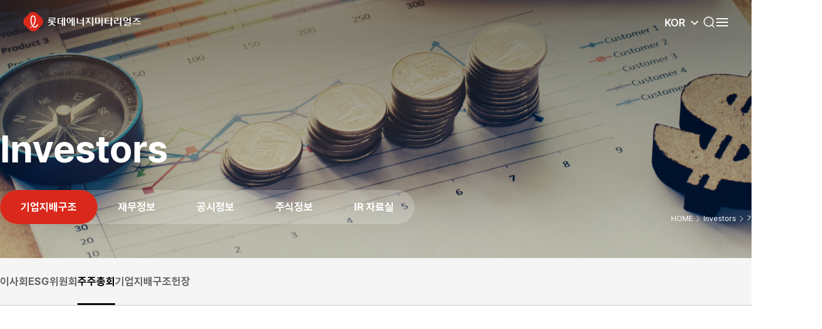

--- FILE ---
content_type: text/html;charset=UTF-8
request_url: https://lotteenergymaterials.com/investors/governance03.do
body_size: 61160
content:









<!DOCTYPE html>
<html lang="ko">
<head>
    

    <title>롯데에너지머티리얼즈</title>
    <meta charset="UTF-8">
    <meta http-equiv="X-UA-Compatible" content="IE=edge">
    <meta name="viewport" content="width=device-width, initial-scale=1.0">

    <meta name="author" content="롯데에너지머티리얼즈" />
    <meta name="description" content="Elecfoil, 차세대 배터리 소재 등 글로벌 종합 소재 기업" />
    <meta name="keywords" content="롯데에너지머티리얼즈, 롯데, 일렉포일, 동박, 전지박, 배터리, 소재, lotteenergymaterials, elecfoil, battary, materials" />
    
    
	<meta property="og:type" content="website">
	<meta property="og:url" content="https://www.lotteenergymaterials.com/">
	<meta property="og:title" content="롯데에너지머티리얼즈">
	<meta property="og:image" content="http://www.lotteenergymaterials.com/statics/images/og_image.png">
	<meta property="og:description" content="Elecfoil, 차세대 배터리 소재 등 글로벌 종합 소재 기업">
	<meta property="og:keywords" content="롯데에너지머티리얼즈, 롯데, 일렉포일, 동박, 전지박, 배터리, 소재, lotteenergymaterials, elecfoil, battary, materials">
	<meta property="og:site_name" content="롯데에너지머티리얼즈">
	<meta property="og:locale" content="ko_KR">
    
    
    <link rel="stylesheet" as="style" crossorigin href="https://cdn.jsdelivr.net/gh/orioncactus/pretendard@v1.3.9/dist/web/static/pretendard.min.css" />
    <link rel="preconnect" href="https://fonts.googleapis.com">
    <link rel="preconnect" href="https://fonts.gstatic.com" crossorigin>
    <link href="https://fonts.googleapis.com/css2?family=Noto+Sans+KR:wght@300;400;500;600;700&family=Poppins:wght@300;400;500;600;700&display=swap" rel="stylesheet">
    <link rel="stylesheet" href="/statics/css/reset.css">
    <link rel="stylesheet" href="/statics/css/style.css">
    <link rel="stylesheet" href="/statics/css/jquery.fullpage.css">
    <link rel="stylesheet" href="/statics/css/swiper.min.css">

    <script src="https://code.jquery.com/jquery-3.7.1.js" integrity="sha256-eKhayi8LEQwp4NKxN+CfCh+3qOVUtJn3QNZ0TciWLP4=" crossorigin="anonymous"></script>
    <script src="//cdnjs.cloudflare.com/ajax/libs/ScrollMagic/2.0.7/ScrollMagic.min.js"></script>
    <script src="//cdnjs.cloudflare.com/ajax/libs/ScrollMagic/2.0.7/plugins/debug.addIndicators.min.js"></script>
    <script src="https://cdnjs.cloudflare.com/ajax/libs/gsap/3.6.0/gsap.min.js"></script>
    <script src="https://cdnjs.cloudflare.com/ajax/libs/gsap/3.6.0/ScrollTrigger.min.js"></script>
    <script src="https://cdn.jsdelivr.net/npm/countup@1.8.2/dist/countUp.min.js"></script>
    <script src="/statics/js/scrolloverflow.min.js"></script>
    <script src="/statics/js/jquery.fullpage.js"></script>

    <script src="/statics/js/swiper.min.js"></script>
    <link rel="shortcut icon" href="/favicon.ico" type="image/x-icon" />

</head>

<body>
    <div id="wrap">
        <div id="headers">
	    	<!-- header start -->
			

	<header class="">
		<div class="tGnb">
			<h1><a href="/" onclick="top.location.href='/'">롯데에너지머티리얼즈</a></h1>
			<nav>
				<ul class="gnb">
					<li>
						<a href="/company/">Company</a>
						<ul>
							<li>
								<a href="/company/introduce.do">회사소개</a>
							</li>
							<li>
								<a href="/company/ceo.do">CEO 인사말</a>
							</li>
							<li>
								<a href="/company/history.do">연혁</a>
							</li>
							<li>
								<a href="/company/workplace.do">사업장</a>
							</li>
							<li>
								<a href="/company/ci.do">CI</a>
							</li>
							<li>
								<a href="/business/rnd.do">R&D</a>
							</li>
							<li>
								<a href="/company/inquiry.do">고객문의</a>
							</li>
						</ul>
					</li>
					<li>
						<a href="/business/">Products</a>
						<ul>
							<li>
								<a href="/business/elecfoil01.do">Elecfoil</a>
							</li>
							<li>
								<a href="/business/solid.do">차세대 소재</a>
							</li>
							<li>
								<a href="/business/fccl.do">Application</a>
							</li>
						</ul>
					</li>
					<li>
						<a href="/investors/governance01.do">Investors</a>
						<ul>
							<li>
								<a href="/investors/governance01.do">기업지배구조</a>
							</li>
							<li>
								<a href="/investors/finance.do">재무정보</a>
							</li>
							<li>
								<a href="/investors/disclosure01.do">공시정보</a>
							</li>
							<li>
								<a href="/investors/stock01.do">주식정보</a>
							</li>
							<li>
								<a href="/investors/ir01.do">IR 자료실</a>
							</li>
						</ul>
					</li>
					<li>
						<a href="/esg">ESG</a>
						<ul>
							<li>
								<a href="/esg/sustainable.do">지속가능경영</a>
							</li>
							<li>
								<a href="/esg/compliance.do">컴플라이언스경영</a>
							</li>
							<li>
								<a href="/esg/safety.do">안전환경경영</a>
							</li>
							<li>
								<a href="/esg/contribute.do">사회공헌</a>
							</li>
							<li>
								<a href="/esg/growth.do">동반성장</a>
							</li>
						</ul>
					</li>
					<li>
						<a href="/recruit">Recruit</a>
						<ul>
							<li>
								<a href="/recruit/rankSystem.do">인사제도</a>
							</li>
							<li>
								<a href="/recruit/recruit01.do">채용정보</a>
							</li>
						</ul>
					</li>
					<li>
						<a href="/pr/promotion.do">PR</a>
						<ul>
							<li>
								<a href="/pr/promotion.do">홍보활동</a>
							</li>
							<li>
								<a href="/pr/library.do">라이브러리</a>
							</li>
							<li>
								<a href="/pr/brochure.do">브로슈어</a>
							</li>
						</ul>
					</li>
				</ul>
			</nav>
			<ul class="util">
				<li class="lang">
					<button class="btn-lang">KOR</button>
					<ul class="lang-list">
						<li><a onclick="location.href='/'" class="on">KOR</a></li>
						<li><a onclick="location.href='/en/'">ENG</a></li>
					</ul>
				</li>
				<li class="search">
					<span class="search"></span>
				</li>
				<div class="hamburger" id="hamburger-1">
					<span class="line"></span>
					<span class="line"></span>
					<span class="line"></span>
				</div>
			</ul>
		</div>

		<div class="mobile-gnb">
			<div class="mobile-mBox">

				<ul class="">
					<li class="m_menuToggle">
						<a class="bigMn" href="javascript:;">Company</a>
						<ul>
							<li>
								<a href="/company/introduce.do">회사소개</a>
							</li>
							<li>
								<a href="/company/ceo.do">CEO 인사말</a>
							</li>
							<li>
								<a href="/company/history.do">연혁</a>
							</li>
							<li>
								<a href="/company/workplace.do">사업장</a>
							</li>
							<li>
								<a href="/company/ci.do">CI</a>
							</li>
							<li>
								<a href="/business/rnd.do">R&D</a>
							</li>
							<li>
								<a href="/company/inquiry.do">고객문의</a>
							</li>
						</ul>
					</li>
					<li class="m_menuToggle">
						<a class="bigMn" href="javascript:;">Products</a>
						<ul>
							<li>
								<a href="/business/elecfoil01.do">Elecfoil</a>
							</li>
							<li>
								<a href="/business/solid.do">차세대 소재</a>
							</li>
							<li>
								<a href="/business/fccl.do">Application</a>
							</li>
						</ul>
					</li>
					<li class="m_menuToggle">
						<a class="bigMn" href="javascript:;">Investors</a>
						<ul>
							<li>
								<a href="/investors/governance01.do">기업지배구조</a>
							</li>
							<li>
								<a href="/investors/finance.do">재무정보</a>
							</li>
							<li>
								<a href="/investors/disclosure01.do">공시정보</a>
							</li>
							<li>
								<a href="/investors/stock01.do">주식정보</a>
							</li>
							<li>
								<a href="/investors/ir01.do">IR 자료실</a>
							</li>
						</ul>
					</li>
					<li class="m_menuToggle">
						<a class="bigMn" href="javascript:;">ESG</a>
						<ul>
							<li>
								<a href="/esg/sustainable.do">지속가능경영</a>
							</li>
							<li>
								<a href="/esg/compliance.do">컴플라이언스경영</a>
							</li>
							<li>
								<a href="/esg/safety.do">안전환경경영</a>
							</li>
							<li>
								<a href="/esg/contribute.do">사회공헌</a>
							</li>
							<li>
								<a href="/esg/growth.do">동반성장</a>
							</li>
						</ul>
					</li>
					<li class="m_menuToggle">
						<a class="bigMn" href="javascript:;">Recruit</a>
						<ul>
							<li>
								<a href="/recruit/rankSystem.do">인사제도</a>
							</li>
							<li>
								<a href="/recruit/recruit01.do">채용정보</a>
							</li>
						</ul>
					</li>
					<li class="m_menuToggle">
						<a class="bigMn" href="javascript:;">PR</a>
						<ul>
							<li>
								<a href="/pr/promotion.do">홍보활동</a>
							</li>
							<li>
								<a href="/pr/library.do">라이브러리</a>
							</li>
							<li>
								<a href="/pr/brochure.do">브로슈어</a>
							</li>
						</ul>
					</li>
				</ul>
			</div>
		</div>

		<div class="search-from">
			<div class="search-form-wrap">
				<div class="close-btn">
					<img src="/statics/images/close_btn.svg">
				</div>
				<form id="searchfrm" name="searchfrm" method="post" onsubmit="return false;">
					<div class="search-form-box">
						<div class="search-form-line">
							<div class="search-form-tab">
								<input type="text" id="tsearchTxt" name="tsearchTxt" value="" placeholder="검색어를 입력하세요">
								<button type="button" onclick="goTSearch('')"></button>
							</div>
						</div>
						<div class="search-form-line recommend">
							<span>추천 검색어</span>
							<div class="search-recommend-box">
								<button type="button" class="seacrh-recommend-item" onclick="goTSearch('롯데에너지머티리얼즈')">롯데에너지머티리얼즈</button>
								<button type="button" class="seacrh-recommend-item" onclick="goTSearch('동박')">동박</button>
								<button type="button" class="seacrh-recommend-item" onclick="goTSearch('고체전해질')">고체전해질</button>
								<button type="button" class="seacrh-recommend-item" onclick="goTSearch('LFP')">LFP</button>
								<button type="button" class="seacrh-recommend-item" onclick="goTSearch('실리콘음극재')">실리콘음극재</button>
								<button type="button" class="seacrh-recommend-item" onclick="goTSearch('Elecfoil')">Elecfoil</button>
								<button type="button" class="seacrh-recommend-item" onclick="goTSearch('브로슈어')">브로슈어</button>
								<button type="button" class="seacrh-recommend-item" onclick="goTSearch('재무정보')">재무정보</button>
							</div>
						</div>
					</div>
				</form>
			</div>
		</div>
	</header>
	<script>
	function goTSearch(arg1) {

        var searchfrm = document.searchfrm;
        if(arg1!=''){
        	searchfrm.tsearchTxt.value = arg1;
        }

        if($("#tsearchTxt").val()==""){
        	alert('검색어를 입력해 주세요.');
        	return
        }

        if($("#tsearchTxt").val().length<2){
        	alert('검색어는 2자 이상 입력해 주세요.');
        	return
        }

        searchfrm.target = "_self";
        searchfrm.action = "/searchResult.do";
        //searchfrm.submit();
        $("#searchfrm")[0].submit();
    }

	</script>

	<!-- Google tag (gtag.js) -->
	<script async src="https://www.googletagmanager.com/gtag/js?id=G-4DF04E8ZJ8"></script>
	<script>
	  window.dataLayer = window.dataLayer || [];
	  function gtag(){dataLayer.push(arguments);}
	  gtag('js', new Date());

	  gtag('config', 'G-4DF04E8ZJ8');
	</script>
			<!-- header end -->
	    </div>
        <div id="contents">
            <div class="top-banner investors">
                <div class="top-banner-wrap">
                    <div class="page-title">
                        <h1>Investors</h1>
                    </div>
                    <div class="sub-wrap">
                        
						<div class="sub-menu">
                            <ul>
                                <li>
                                    <a href="/investors/governance01.do">기업지배구조</a>
                                </li>
                                <li>
                                    <a href="/investors/finance.do">재무정보</a>
                                </li>
                                <li>
                                    <a href="/investors/disclosure01.do">공시정보</a>
                                </li>
                                <li>
                                    <a href="/investors/stock01.do">주식정보</a>
                                </li>
                                <li>
                                    <a href="/investors/ir01.do">IR 자료실</a>
                                </li>
                            </ul>
                        </div>
                        <div class="sub-route">
                            <ul>
                                <li>
                                    <a href="/">
                                        HOME
                                    </a>
                                </li>
                                <li class="arrow">
                                    <img src="/statics/images/route_arrow.svg">
                                </li>
                                <li>
                                    <a href="/investors/governance01.do">Investors</a>
                                </li>
								<li class="arrow">
                                    <img src="/statics/images/route_arrow.svg">
                                </li>
                                <li>
                                    <a href="/investors/governance01.do">기업지배구조</a>
                                </li>
                                <li class="arrow">
                                    <img src="/statics/images/route_arrow.svg">
                                </li>
                                <li>
                                    <a href="#">주주총회</a>
                                </li>
                            </ul>
                        </div>
                    </div>
                </div>
            </div>
            <div class="content-box full tp0">
                <div class="sub-category">
                    <div class="category-wrap">
                        <ul>
                            <li>
                                <a href="/investors/governance01.do">이사회</a>
                            </li>
                            <li>
                                <a href="/investors/committee01.do">ESG위원회</a>
                            </li>
                            <li class="active">
                                <a href="/investors/governance03.do">주주총회</a>
                            </li>
                            <li>
                                <a href="/investors/governance04.do">기업지배구조헌장</a>
                            </li>
                        </ul>
                    </div>
                </div>
                <div class="gover-wrap new_01">
                    <div class="gover-table">
                        <div class="title-line ui-move m1">
                            <h1>
                                제38기 정기주주총회 결과
                            </h1>
                        </div>
                        <div class="pc-img">
                            <table class="ui-move">
                                <colgroup>
                                    <col width="150px">
                                    <col width="*">
                                    <col width="235px">
                                    <col width="235px">
                                </colgroup>
                                <tr>
                                    <th colspan="2">
                                        <span>주주총회 의안</span>
                                    </th>
                                    <th>
                                        <span>찬성주식수</span>
                                    </th>
                                    <th>
                                        <span>찬성율</span>
                                    </th>
                                </tr>
                                <tr>
                                    <td class="right">
                                        <span>제1호 의안</span>
                                    </td>
                                    <td  class="rightSide">
                                        <span>제38기 재무제표 승인의 건</span>
                                    </td>
                                    <td>
                                        <span>29,018,759</span>
                                    </td>
                                    <td>
                                        <span>99.2%</span>
                                    </td>
                                </tr>
                                <tr>
                                    <td class="right">
                                        <span>제2-1호 의안</span>
                                    </td>
                                    <td class="rightSide">
                                        <span>사내이사 김연섭 선임의 건</span>
                                    </td>
                                    <td>
                                        <span>29,097,306</span>
                                    </td>
                                    <td>
                                        <span>99.5%</span>
                                    </td>
                                </tr>
                                <tr>
                                    <td class="right">
                                        <span>제2-2호 의안</span>
                                    </td>
                                    <td class="rightSide">
                                        <span>사내이사 박인구 선임의 건</span>
                                    </td>
                                    <td>
                                        <span>29,123,827</span>
                                    </td>
                                    <td>
                                        <span>99.6%</span>
                                    </td>
                                </tr>
								<tr>
                                    <td class="right">
                                        <span>제2-3호 의안</span>
                                    </td>
                                    <td class="rightSide">
                                        <span>사외이사 오세민 선임의 건</span>
                                    </td>
                                    <td>
                                        <span>29,216,375</span>
                                    </td>
                                    <td>
                                        <span>99.9%</span>
                                    </td>
                                </tr>
								<tr>
                                    <td class="right">
                                        <span>제2-4호 의안</span>
                                    </td>
                                    <td class="rightSide">
                                        <span>사내이사 정성윤 선임의 건</span>
                                    </td>
                                    <td>
                                        <span>29,175,596</span>
                                    </td>
                                    <td>
                                        <span>99.8%</span>
                                    </td>
                                </tr>
								<tr>
                                    <td class="right">
                                        <span>제2-5호 의안</span>
                                    </td>
                                    <td class="rightSide">
                                        <span>기타비상무이사 채진호 선임의 건</span>
                                    </td>
                                    <td>
                                        <span>29,126,183</span>
                                    </td>
                                    <td>
                                        <span>99.6%</span>
                                    </td>
                                </tr>
								<tr>
                                    <td class="right">
                                        <span>제3호 의안</span>
                                    </td>
                                    <td class="rightSide">
                                        <span>이사 보수한도 승인의 건</span>
                                    </td>
                                    <td>
                                        <span>29,223,126</span>
                                    </td>
                                    <td>
                                        <span>99.9%</span>
                                    </td>
                                </tr>
								<tr>
                                    <td class="right">
                                        <span>제4호 의안</span>
                                    </td>
                                    <td class="rightSide">
                                        <span>감사 보수한도 승인의 건</span>
                                    </td>
                                    <td>
                                        <span>29,223,465</span>
                                    </td>
                                    <td>
                                        <span>99.9%</span>
                                    </td>
                                </tr>
                            </table>
                        </div>

                        <p class="mo-p swipe-ment ui-move gover">
                            화면을 좌우로 스와이프하여 확인하여 주세요.
                        </p>

                        <div class="mo-img table-box">
                            <table class="ui-move pd0">
                                <colgroup>
                                    <col width="8.75rem">
                                    <col width="20rem">
                                    <col width="12.5rem">
                                    <col width="10rem">
                                </colgroup>
                                <tr>
                                    <th colspan="2">
                                        <span>주주총회 의안</span>
                                    </th>
                                    <th>
                                        <span>찬성주식수</span>
                                    </th>
                                    <th>
                                        <span>찬성율</span>
                                    </th>
                                </tr>
                                <tr>
                                    <td class="right">
                                        <span>제1호 의안</span>
                                    </td>
                                    <td  class="rightSide">
                                        <span>제38기 재무제표 승인의 건</span>
                                    </td>
                                    <td>
                                        <span>29,018,759</span>
                                    </td>
                                    <td>
                                        <span>99.2%</span>
                                    </td>
                                </tr>
                                <tr>
                                    <td class="right">
                                        <span>제2-1호 의안</span>
                                    </td>
                                    <td class="rightSide">
                                        <span>사내이사 김연섭 선임의 건</span>
                                    </td>
                                    <td>
                                        <span>29,097,306</span>
                                    </td>
                                    <td>
                                        <span>99.5%</span>
                                    </td>
                                </tr>
                                <tr>
                                    <td class="right">
                                        <span>제2-2호 의안</span>
                                    </td>
                                    <td class="rightSide">
                                        <span>사내이사 박인구 선임의 건</span>
                                    </td>
                                    <td>
                                        <span>29,123,827</span>
                                    </td>
                                    <td>
                                        <span>99.6%</span>
                                    </td>
                                </tr>
								<tr>
                                    <td class="right">
                                        <span>제2-3호 의안</span>
                                    </td>
                                    <td class="rightSide">
                                        <span>사외이사 오세민 선임의 건</span>
                                    </td>
                                    <td>
                                        <span>29,216,375</span>
                                    </td>
                                    <td>
                                        <span>99.9%</span>
                                    </td>
                                </tr>
								<tr>
                                    <td class="right">
                                        <span>제2-4호 의안</span>
                                    </td>
                                    <td class="rightSide">
                                        <span>사내이사 정성윤 선임의 건</span>
                                    </td>
                                    <td>
                                        <span>29,175,596</span>
                                    </td>
                                    <td>
                                        <span>99.8%</span>
                                    </td>
                                </tr>
								<tr>
                                    <td class="right">
                                        <span>제2-5호 의안</span>
                                    </td>
                                    <td class="rightSide">
                                        <span>기타비상무이사 채진호 선임의 건</span>
                                    </td>
                                    <td>
                                        <span>29,126,183</span>
                                    </td>
                                    <td>
                                        <span>99.6%</span>
                                    </td>
                                </tr>
								<tr>
                                    <td class="right">
                                        <span>제3호 의안</span>
                                    </td>
                                    <td class="rightSide">
                                        <span>이사 보수한도 승인의 건</span>
                                    </td>
                                    <td>
                                        <span>29,223,126</span>
                                    </td>
                                    <td>
                                        <span>99.9%</span>
                                    </td>
                                </tr>
								<tr>
                                    <td class="right">
                                        <span>제4호 의안</span>
                                    </td>
                                    <td class="rightSide">
                                        <span>감사 보수한도 승인의 건</span>
                                    </td>
                                    <td>
                                        <span>29,223,465</span>
                                    </td>
                                    <td>
                                        <span>99.9%</span>
                                    </td>
                                </tr>
                            </table>
                        </div>

                    </div>
                    <div class="gover-textbox">
                        <div class="title-line  ui-move">
                            <h1>
                                주주제안 내역 및 이행현황
                            </h1>
                        </div>
                        <div class="gover-text ui-move">
                            <p>금번 정기주주총회에는 주주제안 사항이 없습니다.</p>
                        </div>
                    </div>
                    <div class="gover-textbox">
                        <div class="title-line ui-move">
                            <h1>
                                주주제안권 행사 절차 안내
                            </h1>
                        </div>
                        <div class="gover-text ui-move">
                            <p class="pc-p">
                                상법 제363조의2 및 제542조의6에 의거, 6개월 전부터 계속하여 의결권 없는 주식을 제외한 발행주식총수의 1천분의 5 이상에 해당하는 주식을 보유한 주주는<br>
                                이사에게 주주총회일의 6주 전에 서면 또는 전자문서로 일정한 사항을 주주총회의 목적사항으로 할 것을 제안할 수 있습니다.
                            </p>
                            <p class="mo-p">
                                상법 제363조의2 및 제542조의6에 의거, 6개월 전부터<br>
                                계속하여 의결권 없는 주식을 제외한 발행주식총수의 1천분의<br>
                                5 이상에 해당하는 주식을 보유한 주주는 이사에게<br>
                                주주총회일의 6주 전에 서면 또는 전자문서로 일정한 사항을<br>
                                주주총회의 목적사항으로 할 것을 제안할 수 있습니다.
                            </p>
                        </div>
                    </div>
                    <div class="gover-table">
                        <div class="title-line ui-move">
                            <h1>
                                주주총회 의결권 행사
                            </h1>
                        </div>
                        <div class="pc-img">
                            <table class="ui-move">
                                <colgroup>
                                    <col width="*">
                                    <col width="235px">
                                    <col width="235px">
                                    <col width="235px">
                                    <col width="235px">
                                    <col width="235px">
                                </colgroup>
                                <tr>
                                    <th>
                                        <span>구분</span>
                                    </th>									
                                    <th>
                                        <span>제38기 정기</span>
                                    </th>
                                    <th>
                                        <span>2025년 임시</span>
                                    </th>
                                    <th>
                                        <span>제37기 정기</span>
                                    </th>
                                    <th>
                                        <span>제36기 정기</span>
                                    </th>
                                    <th>
                                        <span>제36기 임시</span>
                                    </th>
                                </tr>
                                <tr>
                                    <td>
                                        <span>개최일</span>
                                    </td>
                                    <td>
                                        <span>2025. 03. 24</span>
                                    </td>
                                    <td>
                                        <span>2025. 01. 24</span>
                                    </td>
									<td>
                                        <span>2024. 03. 25</span>
                                    </td>
                                    <td>
                                        <span>2023. 03. 31</span>
                                    </td>
                                    <td>
                                        <span>2023. 03. 14</span>
                                    </td>
                                </tr>
                                <tr>
                                    <td>
                                        <span>총발행주식수</span>
                                    </td>
                                    <td>
                                        <span>46,110,835</span>
                                    </td>
                                    <td>
                                        <span>46,110,835</span>
                                    </td>
									<td>
                                        <span>46,110,835</span>
                                    </td>
                                    <td>
                                        <span>46,110,835</span>
                                    </td>
                                    <td>
                                        <span>46,110,835</span>
                                    </td>
                                </tr>
                                <tr>
                                    <td>
                                        <span>의결권 있는 주식수</span>
                                    </td>
                                    <td>
                                        <span>46,110,835</span>
                                    </td>
                                    <td>
                                        <span>46,110,835</span>
                                    </td>
									<td>
                                        <span>46,110,835</span>
                                    </td>
                                    <td>
                                        <span>46,110,835</span>
                                    </td>
                                    <td>
                                        <span>46,110,835</span>
                                    </td>
                                </tr>
                                <tr>
                                    <td>
                                        <span>출석 주식 수</span>
                                    </td>
                                    <td>
                                        <span>29,248,419</span>
                                    </td>
                                    <td>
                                        <span>29,175,578</span>
                                    </td>
									<td>
                                        <span>28,969,824</span>
                                    </td>
                                    <td>
                                        <span>30,095,541</span>
                                    </td>
                                    <td>
                                        <span>29,807,412</span>
                                    </td>
                                </tr>
                                <tr>
                                    <td>
                                        <span>최대주주 출석 주식수</span>
                                    </td>
                                    <td>
                                        <span>24,578,512</span>
                                    </td>
                                    <td>
                                        <span>24,578,512</span>
                                    </td>
									<td>
                                        <span>24,578,512</span>
                                    </td>
                                    <td>
                                        <span>24,578,512</span>
                                    </td>
                                    <td>
                                        <span>24,578,512</span>
                                    </td>
                                </tr>
                            </table>
                        </div>

                        <p class="mo-p swipe-ment ui-move gover">
                            화면을 좌우로 스와이프하여 확인하여 주세요.
                        </p>
                        <div class="table-box vaTop scroll mo-img">
                            <table class="ui-move pd0">
                                <colgroup>
                                    <col width="18.125rem">
                                    <col width="12.5rem">
                                    <col width="12.5rem">
                                    <col width="12.5rem">
                                    <col width="12.5rem">
                                    <col width="12.5rem">
                                </colgroup>
                                <tr>
                                    <th>
                                        <span>구분</span>
                                    </th>									
                                    <th>
                                        <span>제38기 정기</span>
                                    </th>
                                    <th>
                                        <span>2025년 임시</span>
                                    </th>
                                    <th>
                                        <span>제37기 정기</span>
                                    </th>
                                    <th>
                                        <span>제36기 정기</span>
                                    </th>
                                    <th>
                                        <span>제36기 임시</span>
                                    </th>
                                </tr>
                                <tr>
                                    <td>
                                        <span>개최일</span>
                                    </td>
                                    <td>
                                        <span>2025. 03. 24</span>
                                    </td>
                                    <td>
                                        <span>2025. 01. 24</span>
                                    </td>
									<td>
                                        <span>2024. 03. 25</span>
                                    </td>
                                    <td>
                                        <span>2023. 03. 31</span>
                                    </td>
                                    <td>
                                        <span>2023. 03. 14</span>
                                    </td>
                                </tr>
                                <tr>
                                    <td>
                                        <span>총발행주식수</span>
                                    </td>
                                    <td>
                                        <span>46,110,835</span>
                                    </td>
                                    <td>
                                        <span>46,110,835</span>
                                    </td>
									<td>
                                        <span>46,110,835</span>
                                    </td>
                                    <td>
                                        <span>46,110,835</span>
                                    </td>
                                    <td>
                                        <span>46,110,835</span>
                                    </td>
                                </tr>
                                <tr>
                                    <td>
                                        <span>의결권 있는 주식수</span>
                                    </td>
                                    <td>
                                        <span>46,110,835</span>
                                    </td>
                                    <td>
                                        <span>46,110,835</span>
                                    </td>
									<td>
                                        <span>46,110,835</span>
                                    </td>
                                    <td>
                                        <span>46,110,835</span>
                                    </td>
                                    <td>
                                        <span>46,110,835</span>
                                    </td>
                                </tr>
                                <tr>
                                    <td>
                                        <span>출석 주식 수</span>
                                    </td>
                                    <td>
                                        <span>29,248,419</span>
                                    </td>
                                    <td>
                                        <span>29,175,578</span>
                                    </td>
									<td>
                                        <span>28,969,824</span>
                                    </td>
                                    <td>
                                        <span>30,095,541</span>
                                    </td>
                                    <td>
                                        <span>29,807,412</span>
                                    </td>
                                </tr>
                                <tr>
                                    <td>
                                        <span>최대주주 출석 주식수</span>
                                    </td>
                                    <td>
                                        <span>24,578,512</span>
                                    </td>
                                    <td>
                                        <span>24,578,512</span>
                                    </td>
									<td>
                                        <span>24,578,512</span>
                                    </td>
                                    <td>
                                        <span>24,578,512</span>
                                    </td>
                                    <td>
                                        <span>24,578,512</span>
                                    </td>
                                </tr>
                            </table>
                        </div>
                    </div>
                </div>
            </div>
        </div>

        <div id="footers">
        	<!-- footer start -->
			








<script src="/statics/js/site.js"></script>

	<div class="mo-btn top-btn">
		<img src="/statics/images/m/m_top.svg" />
	</div>
		<footer class="footer">
		<div class="sitemap">
			<ul class="site-wrap">
				<li>
					<a class="gnb-title">
						Company
					</a>
					<ul>
						<li>
							<a href="/company/introduce.do">회사소개</a>
						</li>
						<li>
							<a href="/company/ceo.do">CEO 인사말</a>
						</li>
						<li>
							<a href="/company/history.do">연혁</a>
						</li>
						<li>
							<a href="/company/workplace.do">사업장</a>
						</li>
						<li>
							<a href="/company/ci.do">CI</a>
						</li>
						<li>
							<a href="/business/rnd.do">R&D</a>
						</li>
						<li>
							<a href="/company/inquiry.do">고객문의</a>
						</li>
					</ul>
				</li>
				<li>
					<a class="gnb-title">
						Products
					</a>
					<ul>
						<li>
							<a href="/business/elecfoil01.do">Elecfoil</a>
						</li>
						<li>
							<a href="/business/solid.do">차세대 소재</a>
						</li>
						<li>
							<a href="/business/fccl.do">Application</a>
						</li>
					</ul>
				</li>
				<li>
					<a class="gnb-title">
						Investors
					</a>
					<ul>
						<li>
							<a href="/investors/governance01.do">기업지배구조</a>
						</li>
						<li>
							<a href="/investors/finance.do">재무정보</a>
						</li>
						<li>
							<a href="/investors/disclosure01.do">공시정보</a>
						</li>
						<li>
							<a href="/investors/stock01.do">주식정보</a>
						</li>
						<li>
							<a href="/investors/ir01.do">IR 자료실</a>
						</li>
					</ul>
				</li>
				<li>
					<a class="gnb-title">
						ESG
					</a>
					<ul>
						<li>
							<a href="/esg/sustainable.do">
								지속가능경영
							</a>
						</li>
						<li>
							<a href="/esg/compliance.do">
								컴플라이언스경영
							</a>
						</li>
						<li>
							<a href="/esg/safety.do">
								안전환경경영
							</a>
						</li>
						<li>
							<a href="/esg/contribute.do">
								사회공헌
							</a>
						</li>
						<li>
							<a href="/esg/growth.do">
								동반성장
							</a>
						</li>
					</ul>
				</li>
				<li>
					<a class="gnb-title">
						Recruit
					</a>
					<ul>
						<li>
							<a href="/recruit/rankSystem.do">인사제도</a>
						</li>
						<li>
							<a href="/recruit/recruit01.do">채용정보</a>
						</li>
					</ul>
				</li>
				<li>
					<a class="gnb-title">
						PR
					</a>
					<ul>
						<li>
							<a href="/pr/promotion.do">홍보활동</a>
						</li>
						<li>
							<a href="/pr/library.do">라이브러리</a>
						</li>
						<li>
							<a href="/pr/brochure.do">브로슈어</a>
						</li>
					</ul>
				</li>
			</ul>
		</div>
		<div class="foot-info">
			<div class="logo">
				<a href="/"></a>
			</div>
			<div class="info">
				<ul>
					<li>
						<a href="/utility/notice.do">공지사항</a>
					</li>
					<li>
						<a href="/utility/privacy.do">개인정보처리방침</a>
					</li>
					<li>
						<a href="/utility/videopolicy.do">영상정보처리기기 운영ㆍ관리 방침</a>
					</li>
					<li>
						<a href="/utility/email.do">이메일무단수집거부</a>
					</li>
					<li>
						<a href="/utility/legal.do">법적고지</a>
					</li>
					<!--<li>
						<a href="https://l-ebid.iljin.co.kr/" target="_blank">전자입찰</a>
					</li>-->
					<li>
						<a href="https://vms.lotteenergymaterials.com/" target="_blank">방문예약</a>
					</li>
				</ul>

				<div class="address">
					<span>서울특별시 서초구 서초대로 396, 강남빌딩 17<span class="font-pop">F</span></span>
					<span class="slash">/</span>
					<span class="font-pop">대표 ARS : <a href="tel:+82-2-707-9314">+82-2-707-9314</a></span>
				</div>
				<div class="copy font-pop">
					© LOTTE Energy Materials Corporation. ALL RIGHTS RESERVED.
				</div>
			</div>
			<div class="family-box">
				<div class="family family-top pc-img">
					<button class="btn-family">LOTTE Chemical Family</button>
					<ul class="family-list">
						<li><a href="http://www.lottefinechem.com" target="_blank">롯데정밀화학</a></li>
						<li><a href="http://www.lottemcc.com" target="_blank">롯데엠시시</a></li>
						<li><a href="https://www.lotteep.com/html/" target="_blank">롯데엔지니어링플라스틱</a></li>
						<li><a href="http://www.lottechem.my" target="_blank">LC Titan (MY)</a></li>
						<li><a href="http://www.lottechem.co.id" target="_blank">LC Titan (ID)</a></li>
						<li><a href="http://www.lotte-ppta.com" target="_blank">LC Pakistan</a></li>
						<li><a href="http://www.lottegschem.net" target="_blank">롯데GS화학</a></li>
						<li><a href="https://www.lottechem.com/" target="_blank">롯데케미칼</a></li>
						<li><a href="http://www.lotteineos.com/" target="_blank">롯데이네오스화학</a></li>
						<li><a href="http://www.lotteal.co.kr/" target="_blank">롯데알미늄</a></li>
					</ul>
				</div>
				<div class="family family-bot pc-img">
					<button class="btn-family">LOTTE Family</button>
					<ul class="family-list">
						<li><a href="https://www.lottewellfood.com/" target="_blank">롯데웰푸드</a></li>
						<li><a href="https://company.lottechilsung.co.kr/kor/main/index.do" target="_blank">롯데칠성음료</a></li>
						<li><a href="https://www.lotteshopping.com/main" target="_blank">롯데백화점</a></li>
						<li><a href="https://company.lottemart.com/" target="_blank">롯데마트</a></li>
						<li><a href="http://www.lottesuper.co.kr/handler/Index-Start" target="_blank">롯데슈퍼</a></li>
						<li><a href="http://www.7-eleven.co.kr/" target="_blank">코리아세븐</a></li>
						<li><a href="http://www.e-himart.co.kr/" target="_blank">롯데하이마트</a></li>
						<li><a href="http://www.lottehomeshopping.com/" target="_blank">롯데홈쇼핑</a></li>
						<li><a href="http://www.lotte.com" target="_blank">롯데쇼핑e커머스</a></li>
						<li><a href="http://www.lottecinema.co.kr/LCHS/index.aspx" target="_blank">롯데시네마</a></li>
						<li><a href="http://www.uniqlo.kr/" target="_blank">FRL코리아</a></li>
						<li><a href="http://www.lottecon.co.kr/" target="_blank">롯데건설</a></li>
						<li><a href="http://www.lottecm.com" target="_blank">롯데건설 CM사업본부</a></li>
						<li><a href="https://www.lotteglogis.com/" target="_blank">롯데글로벌로지스</a></li>
						<li><a href="https://www.lotterentacar.net/kor/main/index.do" target="_blank">롯데렌탈</a></li>
						<li><a href="http://www.lottemembers.com/" target="_blank">롯데멤버스</a></li>
						<li><a href="https://kor.lottedfs.com/kr/shopmain/home" target="_blank">롯데면세점</a></li>
						<li><a href="http://www.lottepnd.com/main.do" target="_blank">롯데물산</a></li>
						<li><a href="http://www.lottemuseum.com" target="_blank">롯데뮤지엄</a></li>
						<li><a href="http://www.lotteineos.com/" target="_blank">롯데이네오스화학</a></li>
						<li><a href="http://csv.lotte.co.kr" target="_blank">롯데사회공헌사이트</a></li>
						<li><a href="https://www.lotteintl.com/" target="_blank">롯데상사</a></li>
						<li><a href="http://www.skyhill.co.kr/html/main/main.jsp" target="_blank">롯데스카이힐C.C.</a></li>
						<li><a href="http://www.asahibeerk.com/" target="_blank">롯데아사히주류</a></li>
						<li><a href="http://www.lotteal.co.kr/" target="_blank">롯데알미늄</a></li>
						<li><a href="http://www.lottemcc.com/" target="_blank">롯데엠시시</a></li>
						<li><a href="http://www.lotteworld.com/gate.html" target="_blank">롯데월드</a></li>
						<li><a href="https://www.lottelmsc.com/" target="_blank">롯데피플네트웍스</a></li>
						<li><a href="http://www.lotteacademy.co.kr/" target="_blank">롯데인재개발원</a></li>
						<li><a href="http://www.lottedevelop.com/" target="_blank">롯데자산개발</a></li>
						<li><a href="http://www.giantsclub.com/html/" target="_blank">롯데자이언츠</a></li>
						<li><a href="http://www.lottefinechem.com/" target="_blank">롯데정밀화학</a></li>
						<li><a href="https://www.lotteinnovate.com/" target="_blank">롯데이노베이트</a></li>
						<li><a href="http://www.lottejtb.com/" target="_blank">롯데제이티비</a></li>
						<li><a href="http://www.lotternd.com/KOR/" target="_blank">롯데중앙연구소</a></li>
						<li><a href="http://www.lottegrs.com" target="_blank">롯데지알에스</a></li>
						<li><a href="https://www.lottegfr.co.kr/" target="_blank">롯데지에프알</a></li>
						<li><a href="http://www.samanthakorea.com" target="_blank">사만사타바사</a></li>
						<li><a href="http://www.myshell.co.kr" target="_blank">마이쉘</a></li>
						<li><a href="https://recruit.lotte.co.kr" target="_blank">롯데채용사이트</a></li>
						<li><a href="http://www.lottecap.com/" target="_blank">롯데캐피탈</a></li>
						<li><a href="http://www.lottechem.com/" target="_blank">롯데케미칼</a></li>
						<li><a href="http://www.lotteconcerthall.com/" target="_blank">롯데콘서트홀</a></li>
						<li><a href="http://www.lottehotel.com/global/ko/" target="_blank">롯데호텔</a></li>
						<li><a href="https://www.lotteiebs.com" target="_blank">롯데미래전략연구소</a></li>
						<li><a href="https://www.daehong.com/" target="_blank">대홍기획</a></li>
						<li><a href="http://www.lottehotel.com/busan/ko/" target="_blank">부산롯데호텔</a></li>
						<li><a href="https://kr.canon/" target="_blank">캐논코리아 주식회사</a></li>
						<li><a href="http://www.fujifilm.co.kr/main/" target="_blank">한국후지필름</a></li>
					</ul>
				</div>

				<div class="family family-top mo-img">
					<select class="selectbox-mo" onchange="window.open(this.value)" >
						<option value="">LOTTE Chemical Family</option>
						<option value="http://www.lottefinechem.com">롯데정밀화학</option>
						<option value="http://www.lottemcc.com">롯데엠시시</option>
						<option value="https://www.lotteep.com/html/">롯데엔지니어링플라스틱</option>
						<option value="http://www.lottechem.my">LC Titan (MY)</option>
						<option value="http://www.lottechem.co.id">LC Titan (ID)</option>
						<option value="http://www.lotte-ppta.com">LC Pakistan</option>
						<option value="http://www.lottegschem.net">롯데GS화학</option>
						<option value="https://www.lottechem.com/">롯데케미칼</option>
						<option value="http://www.lotteineos.com/">롯데이네오스화학</option>
						<option value="http://www.lotteal.co.kr/">롯데알미늄</option>
					</select>
				</div>
				<div class="family family-bot mo-img">
					<select class="selectbox-mo" onchange="window.open(this.value)" >
						<option value="">LOTTE Family</option>
						<option value="https://www.lotte.co.kr/">롯데그룹</a></li>
						<option value="https://www.lottewellfood.com/">롯데웰푸드</option>
						<option value="https://company.lottechilsung.co.kr/kor/main/index.do">롯데칠성음료</option>
						<option value="https://www.lotteshopping.com/main">롯데백화점</option>
						<option value="https://company.lottemart.com/">롯데마트</option>
						<option value="http://www.lottesuper.co.kr/handler/Index-Start">롯데슈퍼</option>
						<option value="http://www.7-eleven.co.kr/">코리아세븐</option>
						<option value="http://www.e-himart.co.kr/">롯데하이마트</option>
						<option value="http://www.lottehomeshopping.com/">롯데홈쇼핑</option>
						<option value="http://www.lotte.com">롯데쇼핑e커머스</option>
						<option value="http://www.lottecinema.co.kr/LCHS/index.aspx">롯데시네마</option>
						<option value="http://www.uniqlo.kr/">FRL코리아</option>
						<option value="http://www.lottecon.co.kr/">롯데건설</option>
						<option value="http://www.lottecm.com">롯데건설 CM사업본부</option>
						<option value="https://www.lotteglogis.com/">롯데글로벌로지스</option>
						<option value="https://www.lotterentacar.net/kor/main/index.do">롯데렌탈</option>
						<option value="http://www.lottemembers.com/">롯데멤버스</option>
						<option value="https://kor.lottedfs.com/kr/shopmain/home">롯데면세점</option>
						<option value="http://www.lottepnd.com/main.do">롯데물산</option>
						<option value="http://www.lottemuseum.com">롯데뮤지엄</option>
						<option value="http://www.lotteineos.com/">롯데이네오스화학</option>
						<option value="http://csv.lotte.co.kr">롯데사회공헌사이트</option>
						<option value="https://www.lotteintl.com/">롯데상사</option>
						<option value="http://www.skyhill.co.kr/html/main/main.jsp">롯데스카이힐C.C.</option>
						<option value="http://www.asahibeerk.com/">롯데아사히주류</option>
						<option value="http://www.lotteal.co.kr/">롯데알미늄</option>
						<option value="http://www.lottemcc.com/">롯데엠시시</option>
						<option value="http://www.lotteworld.com/gate.html">롯데월드</option>
						<option value="https://www.lottelmsc.com/">롯데피플네트웍스</option>
						<option value="http://www.lotteacademy.co.kr/">롯데인재개발원</option>
						<option value="http://www.lottedevelop.com/">롯데자산개발</option>
						<option value="http://www.giantsclub.com/html/">롯데자이언츠</option>
						<option value="http://www.lottefinechem.com/">롯데정밀화학</option>
						<option value="https://www.lotteinnovate.com/">롯데이노베이트</option>
						<option value="http://www.lottejtb.com/">롯데제이티비</option>
						<option value="http://www.lotternd.com/KOR/">롯데중앙연구소</option>
						<option value="http://www.lottegrs.com">롯데지알에스</option>
						<option value="https://www.lottegfr.co.kr/">롯데지에프알</option>
						<option value="http://www.samanthakorea.com">사만사타바사</option>
						<option value="http://www.myshell.co.kr">마이쉘</option>
						<option value="https://recruit.lotte.co.kr">롯데채용사이트</option>
						<option value="http://www.lottecap.com/">롯데캐피탈</option>
						<option value="http://www.lottechem.com/">롯데케미칼</option>
						<option value="http://www.lotteconcerthall.com/">롯데콘서트홀</option>
						<option value="http://www.lottehotel.com/global/ko/">롯데호텔</option>
						<option value="https://www.lotteiebs.com">롯데미래전략연구소</option>
						<option value="https://www.daehong.com/">대홍기획</option>
						<option value="http://www.lottehotel.com/busan/ko/">부산롯데호텔</option>
						<option value="https://kr.canon/">캐논코리아 주식회사</option>
						<option value="http://www.fujifilm.co.kr/main/">한국후지필름</option>
					</select>
				</div>
			</div>
		</div>
	</footer>
			<!-- footer end -->
        </div>
    </div>

</body>

<script>
    $(document).ready(function(){
		$('.gnb > li').eq(2).addClass('active');

	    $(window).scroll(function() {
	        var heightTb = $('.top-banner ').height();
	        var offsetCb = $(window).scrollTop();
	        if($(window).scrollTop() > 80) {
	            $('header').addClass('color');
	        } else {
	            $('header').removeClass('color');
	        }
	    });

        //$("#footers").load("/inc/footer.html");
        $('.sub-menu ul li').eq(0).addClass('active');
    });
</script>
</html>

--- FILE ---
content_type: text/css
request_url: https://lotteenergymaterials.com/statics/css/style.css
body_size: 522431
content:
@font-face {
	font-family: 'pr-l';
	src: url('../fonts/Pretendard-Light.woff') format('woff');
	src: url('../fonts/Pretendard-Light.eot') format('eot');
	src: url('../fonts/Pretendard-Light.eot#iefix') format('embedded-opentype');
	font-style: normal;
	font-weight: lighter;
}

@font-face {
	font-family: 'Pretendard';
	font-weight: 400;
	src: url('../fonts/Pretendard-Regular.woff') format('woff');
	src: url('../fonts/Pretendard-Regular.eot') format('eot');
	src: url('../fonts/Pretendard-Regular.eot#iefix') format('embedded-opentype');
	font-style: normal;
	font-weight: 400;
}

@font-face {
	font-family: 'Pretendard';
	font-weight: 500;
	src: url('../fonts/Pretendard-Medium.woff') format('woff');
	src: url('../fonts/Pretendard-Medium.eot') format('eot');
	src: url('../fonts/Pretendard-Medium.eot#iefix') format('embedded-opentype');
	font-style: normal;
	font-weight: 500;
}

@font-face {
	font-family: 'Pretendard';
	font-weight: 700;
	src: url('../fonts/Pretendard-Bold.woff') format('woff');
	src: url('../fonts/Pretendard-Bold.eot') format('eot');
	src: url('../fonts/Pretendard-Bold.eot#iefix') format('embedded-opentype');
	font-style: normal;
	font-weight: 700;
}

@font-face {
	font-family: 'Pretendard';
	font-weight: 600;
	src: url('../fonts/Pretendard-SemiBold.woff') format('woff');
	src: url('../fonts/Pretendard-SemiBold.eot') format('eot');
	src: url('../fonts/Pretendard-SemiBold.eot#iefix') format('embedded-opentype');
	font-style: normal;
	font-weight: 600;
}

@font-face {
	font-family: 'Pretendard';
	font-weight: 800;
	src: url('../fonts/Pretendard-ExtraBold.woff') format('woff');
	src: url('../fonts/Pretendard-ExtraBold.eot') format('eot');
	src: url('../fonts/Pretendard-ExtraBold.eot#iefix') format('embedded-opentype');
	font-style: normal;
	font-weight: 900;
}

@-webkit-keyframes header {

	0% {
		opacity: 0;
	}

	100% {
		opacity: 1;
	}
}


* {
	font-family: 'Pretendard';
}

i {
	font-family: none;
}

.pc-img {
	display: block !important;
}

.tab_wrap.pc-img {
	display: flex !important;
}

.flex-box.pc-img {
	display: flex !important;
}

.mo-img {
	display: none !important;
}

.pc-p {
	display: block !important;
}

.tab_wrap.pc-p {
	display: flex !important;
}

.mo-p {
	display: none !important;
}

.fp-viewing-firstPage #fp-nav {
	display: none !important;
}

.pc-t {
	display: table-cell;
}

.mo-t {
	display: none;
}

#fp-nav {
	transition: all .3s;
	display: block;
	top: unset !important;
	margin-top: 0 !important;
	height: 6.25rem;
	bottom: 2.5rem !important;
	right: 2.5rem !important;
}

.fp-viewing-5 #fp-nav {
	bottom: 135px !important
}



#fp-nav ul li:nth-child(n+2) {
	display: none;
}

#fp-nav ul li:nth-child(1) {
	width: 71px;
	height: 71px;
	display: block;
	text-decoration: none;
	z-index: 999;
	margin: 0;
}

#fp-nav ul li:nth-child(1) a span {
	width: 71px !important;
	height: 71px !important;
	display: block;
	right: 40px;
	bottom: 40px;
	text-decoration: none;
	z-index: 999;
	background: url(/statics/images/m/m_top.svg);
	background-size: 71px;
	background-repeat: repeat;
	background-position: center;
	left: 0;
	top: 0;
	margin: 0 !important;
}

.top-btn {
	position: fixed;
	width: 71px;
	height: 71px;
	display: none;
	right: 40px;
	bottom: 40px;
	text-decoration: none;
	z-index: 999;
	cursor: pointer;
}

.top-btn img {
	display: block;
	width: 100%;
}

input,
button,
input:focus,
button:focus {
	outline: none;
}

#wrap #contents .view-list-btn {
	display: none;
}

/* 테이블 버튼 모음 */

#wrap #contents .table-box table tr td button.download {
	width: 192px;
	height: 48px;
	border: 1px solid #c6c6c6;
	border-radius: 50px;
	transition: all .3s ease-in;
	cursor: pointer;
}


#wrap #contents .table-box table tr td button.download span {
	font-size: 18px;
	font-family: 'Pretendard';
	font-weight: 500;
	padding-right: 31px;
	color: #000;
	background: url('/statics/images/ico_download.svg');
	background-repeat: no-repeat;
	background-size: auto;
	background-position: right center;
	transition: all .3s ease-in;
	display: inline-block;
}

#wrap #contents .table-box table tr td button.download:hover {
	border-color: #da291c;
}

#wrap #contents .table-box table tr td button.download:hover span {
	color: #da291c;
	background: url('/statics/images/ico_download_on.svg');
	background-repeat: no-repeat;
	background-size: auto;
	background-position: right center;
}

#wrap #contents .table-box table tr td button.goDisclosure {
	width: 192px;
	height: 48px;
	border: 1px solid #c6c6c6;
	border-radius: 50px;
	transition: all .3s ease-in;
	cursor: pointer;
}


#wrap #contents .table-box table tr td button.goDisclosure span {
	font-size: 18px;
	font-family: 'Pretendard';
	font-weight: 500;
	padding-right: 31px;
	color: #000;
	background: url('/statics/images/ico_paper.svg');
	background-repeat: no-repeat;
	background-size: auto;
	background-position: right center;
	transition: all .3s ease-in;
	display: inline-block;
}

#wrap #contents .table-box table tr td button.goDisclosure:hover {
	border-color: #da291c;
}

#wrap #contents .table-box table tr td button.goDisclosure:hover span {
	color: #da291c;
	background: url('/statics/images/ico_paper_on.svg');
	background-repeat: no-repeat;
	background-size: auto;
	background-position: right center;
}


#wrap #contents .table-box table tr td .two-btn {
	display: flex;
	gap: 10px;
	align-items: center;
	justify-content: flex-start;
	padding: 0px 50px;
}

#wrap #contents .table-box table tr td button.presentation {
	width: 207px;
	height: 48px;
	border: 1px solid #c6c6c6;
	border-radius: 50px;
	transition: all .3s ease-in;
	cursor: pointer;
}

#wrap #contents .table-box table tr td button.presentation span {
	font-size: 18px;
	font-family: 'Pretendard';
	font-weight: 500;
	color: #000;
	padding-right: 30.5px;
	background: url('../images/ico_speaker.svg');
	background-repeat: no-repeat;
	background-size: auto;
	background-position: right;
	display: inline-block;
}

#wrap #contents .table-box table tr td button.presentation:hover {
	border-color: #da291c;
}

#wrap #contents .table-box table tr td button.presentation:hover span {
	color: #da291c;
	background: url('/statics/images/ico_speaker_on.svg');
	background-repeat: no-repeat;
	background-size: auto;
	background-position: right center;
}

#wrap #contents .table-box table tr td button.listen {
	width: 207px;
	height: 48px;
	border: 1px solid #c6c6c6;
	border-radius: 50px;
	transition: all .3s ease-in;
	cursor: pointer;
}

#wrap #contents .table-box table tr td button.listen span {
	font-size: 18px;
	font-family: 'Pretendard';
	font-weight: 500;
	color: #000;
	padding-right: 30.5px;
	background: url('../images/ico_listen.svg');
	background-repeat: no-repeat;
	background-size: auto;
	background-position: right;
	display: inline-block;
}

#wrap #contents .table-box table tr td button.listen:hover {
	border-color: #da291c;
}

#wrap #contents .table-box table tr td button.listen:hover span {
	color: #da291c;
	background: url('/statics/images/ico_listen_on.svg');
	background-repeat: no-repeat;
	background-size: auto;
	background-position: right center;
}

/* 게시판내 테이블 */
#wrap #contents .table-box.style2 > table {
	width: 100%;
	max-width: 100%;
	table-layout: auto;
}

#wrap #contents .table-box.style2 > table tr td {
	vertical-align: middle;
	text-align: left;
}

#wrap #contents .table-box.style2 > table tr td span {
	padding: 15px 20px;
}

#wrap #contents .table-box.style2 > table tr td strong {
	font-weight: 700;
}

@media screen and (max-width: 768px) {
	#wrap #contents .table-box.style2 {
		overflow-x: scroll;
	}

	#wrap #contents .table-box.style2 > table {
		min-width: 80rem;
	}

	#wrap #contents .table-box.style2 > table tr td {
		padding: 0 1.875rem 0 0;
	}

	#wrap #contents .table-box.style2 > table tr td span {
		padding: 2rem 3rem;
	}

	#wrap #contents .table-box.style2 > table tr td span.left {
		padding-left: 1.875rem !important;
	}

	#wrap #contents .table-box.style2 > table {
		min-width: 100rem;
	}

	#wrap #contents .table-box.style2 > table tr td table tr td {
		padding: 0;
	}

	#wrap #contents .table-box.style2 > table tr td table tr td span {
		padding: 1rem 0.5rem;
	}

	#wrap #contents .table-box.style2 > table tr td table tr td span.left {
		padding-left: 0;
	}

}

.ui-move {
	-webkit-transform: translateY(100px);
	-ms-transform: translateY(100px);
	transform: translateY(100px);
	opacity: 0
}

.ui-move.fade--in {
	opacity: 1;
	-webkit-transform: translateY(0);
	-ms-transform: translateY(0);
	transform: translateY(0);
	-webkit-transition: all .5s;
	-o-transition: all .5s;
	transition: all .5s
}

.ui-move2 {
	-webkit-transform: scale(1.2) translateX(-150px);
	-ms-transform: scale(1.2) translateX(-150px);
	transform: scale(1.2) translateX(-150px);
	opacity: 0
}

.ui-move2.fade--in {
	opacity: 1;
	-webkit-transform: scale(1.0) translateX(0);
	-ms-transform: scale(1.0) translateX(0);
	transform: scale(1.0) translateX(0);
	-webkit-transition: all .5s;
	-o-transition: all .5s;
	transition: all .5s;
	transition-delay: .5s;
}


.ui-move3 {
	-webkit-transform: translateX(-150px);
	-ms-transform: translateX(-150px);
	transform: translateX(-150px);
	opacity: 0
}

.ui-move3.fade--in {
	opacity: 1;
	-webkit-transform: translateX(0);
	-ms-transform: translateX(0);
	transform: translateX(0);
	-webkit-transition: all .5s;
	-o-transition: all .5s;
	transition: all .5s
}


.left.ui-move {
	-webkit-transform: scale(1.2) translateX(-150px);
	-ms-transform: scale(1.2) translateX(-150px);
	transform: scale(1.2) translateX(-150px);
	opacity: 0
}

.left.ui-move.fade--in {
	opacity: 1;
	-webkit-transform: scale(1.0) translateX(0);
	-ms-transform: scale(1.0) translateX(0);
	transform: scale(1.0) translateX(0);
	-webkit-transition: all .5s;
	-o-transition: all .5s;
	transition: all .5s;
	transition-delay: .5s;
}

.right.ui-move {
	-webkit-transform: scale(1.0) translateX(150px);
	-ms-transform: scale(1.0) translateX(150px);
	transform: scale(1.0) translateX(150px);
	opacity: 0
}

.right.ui-move.fade--in {
	opacity: 1;
	-webkit-transform: scale(1.0) translateX(0);
	-ms-transform: scale(1.0) translateX(0);
	transform: scale(1.0) translateX(0);
	-webkit-transition: all .5s;
	-o-transition: all .5s;
	transition: all .5s;
	transition-delay: .5s;
}

/* 공통필터 */

#wrap {
	width: 100%;
	min-width: 1400px;
}

.sub-category {
	background-color: #f5f5f5;
	border-bottom: 1px solid #c6c6c6;
	overflow: hidden;
}

.sub-category .category-wrap {
	max-width: 1440px;
	margin: 0 auto;
	height: 80px;
}

.sub-category .category-wrap ul {
	display: flex;
	flex-direction: row;
	align-items: flex-start;
	justify-content: flex-start;
	gap: 50px;
}

.sub-category .category-wrap ul li {
	position: relative;
}

.sub-category .category-wrap ul li a {
	font-size: 18px;
	line-height: 80px;
	color: #666;
	font-family: 'Pretendard';
	font-weight: 700;
	position: relative;
	display: block;
}

.sub-category .category-wrap ul li a::after,
.sub-category .category-wrap ul li a::after {
	content: " ";
	position: absolute;
	width: 100%;
	height: 3px;
	left: 0px;
	bottom: 0px;
	opacity: 0;
	background-color: #000;
	transition: all .3s ease-in;
}

.sub-category .category-wrap ul li:hover a,
.sub-category .category-wrap ul li.active a {
	color: #000;
}

.sub-category .category-wrap ul li:hover a::after,
.sub-category .category-wrap ul li.active a::after {
	content: " ";
	position: absolute;
	width: 100%;
	height: 3px;
	left: 0px;
	opacity: 1;
	bottom: 0px;
}

.page-tab {
	display: flex;
	max-width: 1440px;
	margin: 60px auto 0;
}

.page-tab li {
	margin-left: 45px;
}

.page-tab li:first-child {
	margin-left: 0;
}

.page-tab li a {
	display: block;
	position: relative;
	font-family: 'Pretendard';
	font-size: 20px;
	font-weight: 600;
	line-height: 32px;
	text-align: center;
	color: #666;
}

.page-tab li.active a {
	font-weight: 700;
	color: #E30613;
}

.page-tab li.active a::after {
	position: absolute;
	left: 0;
	bottom: 0;
	width: 100%;
	height: 2px;
	background: #E30613;
	content: "";
}

html {
	scroll-behavior: smooth;
}

.fp-scroller {
	transition-duration: 500ms !important;
}

body.fp-viewing-2 header .header_b {
	opacity: 1;
	animation: header2 .5s ease forwards;
	animation-delay: 3s;
}

span.font-pop {
	font-family: 'Poppins', sans-serif;
}

.btn-more {
	height: 40px;
}

.btn-more.right {
	text-align: right;
}

.btn-more a {
	font-size: 20px;
	font-family: 'Pretendard';
	font-weight: 700;
	color: #000;
	padding-right: 52px;
	background: url(../images/viewmore_btn.svg);
	background-repeat: no-repeat;
	background-size: auto;
	background-position: right center;
	line-height: 40px;
	height: 40px;
	display: inline-block;
	font-weight: bold;
}

@-webkit-keyframes header2 {

	0% {
		opacity: 1;
	}

	100% {
		opacity: 0;
	}
}

/* header */

.mobile_menu {
	display: none;
}

.mobile-gnb {
	display: none;
}


header {
	position: fixed;
	top: 0;
	left: 0;
	z-index: 1100;
	width: 100%;
	height: 99px;
	text-align: center;
	background-color: transparent;
	transition: all .3s;
}

body.fp-viewing-1 header,
body.fp-viewing-2 header,
body.fp-viewing-3 header,
.fp-viewing-secondPage-slide2-1 header,
.fp-viewing-secondPage-slide2-2 header,
.fp-viewing-secondPage-slide2-3 header {
	background-color: #fff;
}

body.fp-viewing-1 header h1 a,
body.fp-viewing-3 header h1 a,
.fp-viewing-secondPage-slide2-1 header h1 a,
.fp-viewing-secondPage-slide2-2 header h1 a,
.fp-viewing-secondPage-slide2-3 header h1 a {
	display: block;
	width: 244px;
	height: 99px;
	background: url(../images/logo.svg) center no-repeat;
	text-indent: -9999em;
}

body.fp-viewing-1 header::after,
body.fp-viewing-3 header::after,
.fp-viewing-secondPage-slide2-1 header::after,
.fp-viewing-secondPage-slide2-2 header::after,
.fp-viewing-secondPage-slide2-3 header::after {
	content: " ";
	display: block;
	width: 100%;
	height: 99px;
	background-color: #fff;
	position: absolute;
	top: 0;
	z-index: -1;
	border-bottom: 1px solid #c6c6c6;
}


body.fp-viewing-1 header nav .gnb>li>a,
body.fp-viewing-3 header nav .gnb>li>a,
.fp-viewing-secondPage-slide2-1 header nav .gnb>li>a,
.fp-viewing-secondPage-slide2-2 header nav .gnb>li>a,
.fp-viewing-secondPage-slide2-3 header nav .gnb>li>a {
	color: #000;
}

body.fp-viewing-1 header .util>li .btn-lang,
body.fp-viewing-3 header .util>li .btn-lang,
.fp-viewing-secondPage-slide2-1 header .util>li .btn-lang,
.fp-viewing-secondPage-slide2-2 header .util>li .btn-lang,
.fp-viewing-secondPage-slide2-3 header .util>li .btn-lang {
	color: #000;
	background: url(../images/arrow_b.svg) no-repeat;
	background-size: 12px;
	background-position: 46px center;
}

body.fp-viewing-1 header .util .search,
body.fp-viewing-3 header .util .search,
.fp-viewing-secondPage-slide2-1 header .util .search,
.fp-viewing-secondPage-slide2-2 header .util .search,
.fp-viewing-secondPage-slide2-3 header .util .search {
	background: url(../images/search_b.svg) no-repeat;
	background-position: center;
	cursor: pointer;
}

header.mOn,
#headers.search header,
header.search-on,
header.color {
	background-color: #fff;
}

header.mOn h1 a,
#headers.search header h1 a,
header.search-on h1 a,
header.color h1 a {
	display: block;
	width: 244px;
	height: 99px;
	background: url(../images/logo.svg) center no-repeat;
	text-indent: -9999em;
}

#headers.search header:after,
header.search-on::after,
header.color::after {
	content: " ";
	display: block;
	width: 100%;
	height: 99px;
	background-color: #fff;
	position: absolute;
	top: 0;
	z-index: -1;
	border-bottom: 1px solid #c6c6c6;
}

#headers.search header nav .gnb>li>a,
header.search-on nav .gnb>li>a,
header.color nav .gnb>li>a,
header.mOn nav .gnb>li>a {
	color: #000;
}

#headers.search header .util>li .btn-lang,
header.search-on .util>li .btn-lang,
header.color .util>li .btn-lang,
header.mOn .util>li .btn-lang {
	color: #000;
	background: url(../images/arrow_b.svg) no-repeat;
	background-size: 12px;
	background-position: 46px center;
}

#headers.search header .util .search,
header.search-on .util .search,
header.color .util .search,
header.mOn .util .search {
	background: url(../images/search_b.svg) no-repeat;
	background-position: center;
	cursor: pointer;
}

#headers.search header nav .gnb,
header.search-on nav .gnb {
	padding-bottom: 0;
}

#headers.search header,
header.over,
header.search-on {
	height: auto;
	background-color: #f9f9f9;
}

#headers.search header h1 a,
header.over h1 a,
header.search-on h1 a {
	display: block;
	width: 244px;
	height: 99px;
	background: url(../images/logo_c.svg) center no-repeat;
	text-indent: -9999em;
}

header.over nav .gnb {
	padding-bottom: 58px;
}

header.over nav .gnb>li>a,
header.search-on nav .gnb>li>a {
	color: #000;
}

#headers.search header .util .lang,
header.over .util .lang,
header.search-on .util .lang {
	cursor: pointer;
	background: url(../images/arrow_b.svg) no-repeat;
	background-size: 12px;
	background-position: 46px center;
}

#headers.search header .util>li .btn-lang,
header.over .util>li .btn-lang,
header.search-on .util>li .btn-lang {
	color: #000;
}

#headers.search header::after,
header.over::after,
header.search-on::after {
	content: " ";
	display: block;
	width: 100%;
	height: 99px;
	background-color: #fff;
	position: absolute;
	top: 0;
	z-index: -1;
	border-bottom: 1px solid #c6c6c6;
}

header.over::before {
	content: " ";
	display: block;
	width: 100%;
	height: 314px;
	background-color: #f9f9f9;
	position: absolute;
	top: 100px;
	z-index: 1;
	border-bottom: 1px solid #c6c6c6;
}

header.over .util .search,
header.search-on-on .util .search {
	background: url(../images/search_b.svg) no-repeat;
	background-position: center;
	cursor: pointer;
}

body.index header {
	position: fixed;
}

header::after {
	position: absolute;
	top: 99px;
	left: 0;
	width: 100%;
	height: 1px;
	background: #c6c6c6;
	content: "";
	display: none;
}

header>div {
	position: relative;
	width: 100%;
	min-width: 1400px;
	margin: 0 auto;
}

header>div.tGnb{
	max-width: 1620px;
}

header h1 {
	position: absolute;
	top: 0;
	left: 0;
	z-index: 1200;
}

header h1 a {
	display: block;
	width: 244px;
	height: 99px;
	background: url(../images/logo_w.svg) center no-repeat;
	text-indent: -9999em;
}

header nav {
	display: inline-block;
}

header nav .gnb {
	display: flex;
	position: relative;
	z-index: 10;
	padding-bottom: 0;
}

header nav .gnb>li>a {
	position: relative;
	margin: 0 40px;
	font-size: 18px;
	color: #fff;
	line-height: 99px;
	font-family: 'Pretendard';
	font-weight: 600;
}

header nav .gnb>li.active>a::after {
	content: " ";
	position: absolute;
	width: 10px;
	height: 10px;
	background-color: #da291c;
	border-radius: 10px;
	top: -8px;
	left: -9px;
}

header nav .gnb>li>ul {
	display: block;
	margin-top: 40px;
	display: none;
}

header.over nav .gnb>li>ul {
	display: block;
}

header nav .gnb>li>ul li {
	overflow: hidden;
	margin-bottom: 20px;
}

header nav .gnb>li>ul li:last-child {
	margin-bottom: 0;
}

header nav .gnb>li>ul li a {
	margin-left: 40px;
	text-align: left;
	float: left;
	display: block;
	font-size: 14px;
	font-family: 'Pretendard';
	font-weight: 500;
	color: #777;
}

header nav .gnb>li>ul li a:hover,
header nav .gnb>li>ul li a.on {
	color: #222;
}

header .util {
	display: flex;
	position: absolute;
	top: 30px;
	right: 0;
	align-items: center;
	gap: 20px;
}

header .util .lang {
	display: flex;
	margin-top: 2px;
	cursor: pointer;
	background: url('../images/arrow_w.svg') no-repeat;
	background-size: 12px;
	background-position: 46px center;
}

header .util>li {
	position: relative;
}

header .util>li .btn-lang {
	width: 36px;
	height: 20px;
	padding-right: 28px;
	font-size: 18px;
	font-family: 'Pretendard';
	font-weight: 600;
	color: #fff;
}

header .util>li .lang-list {
	display: none;
	position: absolute;
	top: 24px;
	left: 0px;
	z-index: 10;
	width: 58px;
	background: #fff;
	border: 1px solid #DA291C;
}

header .util>li .lang-list.on {
	display: block;
}

header .util>li .lang-list li {
	margin: 6px 0;
}

header .util>li .lang-list li a {
	cursor: pointer;
	color: #000;
	font-size: 16px;
	font-family: 'Pretendard';
	font-weight: 600;
}

header .util>li .lang-list li a.on {
	color: #DA291C;
}

header .util .search {
	width: 40px;
	height: 40px;
	background: url('../images/search_w.svg') no-repeat;
	background-position: center;
	cursor: pointer;
}

header .search-from {
	padding: 58px 0px 61px;
	background-color: #f9f9f9;
	width: 100%;
	position: absolute;
	top: 100px;
	left: 0;
	display: none;
}

header.search-on .search-from {
	display: block;
}

header .search-from .search-form-wrap {
	position: relative;
	max-width: 1620px;
	margin: 0 auto;
}

header .search-from .search-form-wrap .close-btn {
	position: absolute;
	right: 0;
	top: -30px;
	cursor: pointer;
}


header .search-from .search-form-wrap .search-form-box {
	margin: 0 auto;
	max-width: 650px;
	display: flex;
	flex-direction: column;
	gap: 50px;
}

header .search-from .search-form-wrap .search-form-box .search-form-tab {
	width: 648px;
	height: 63px;
	border: 1px solid #da291c;
	border-style: inset;
	border-radius: 20px 0px 20px 0px;
	overflow: hidden;
	background: url('../images/search_btn.svg');
	background-repeat: no-repeat;
	background-size: 64px;
	background-position: right center;
}


header .search-from .search-form-wrap .search-form-box .search-form-tab input {
	width: calc(100% - 115px);
	height: 63px;
	padding: 0 26px;
	font-size: 18px;
	font-family: 'Pretendard';
	font-weight: 500;
	color: #222;
	border: none;
	float: left;
}

header .search-from .search-form-wrap .search-form-box .search-form-tab input::placeholder {

	font-size: 18px;
	font-family: 'Pretendard';
	font-weight: 500;
	color: #222;
}

header .search-from .search-form-wrap .search-form-box .search-form-tab button {
	width: 63px;
	height: 63px;
	float: left;
	background-color: transparent;
	outline: none;
}

header .search-from .search-form-wrap .search-form-box .search-form-line.recommend {
	display: flex;
	flex-direction: column;
	align-items: flex-start;
	justify-content: flex-start;
	gap: 15px;
}

header .search-from .search-form-wrap .search-form-box .search-form-line.recommend>span {
	font-size: 16px;
	font-family: 'Pretendard';
	font-weight: 700;
	line-height: 26px;
}

header .search-from .search-form-wrap .search-form-box .search-recommend-box {
	display: flex;
	gap: 10px;
	flex-wrap: wrap;
	flex-direction: row;
}

header .search-from .search-form-wrap .search-form-box .search-recommend-box button {
	cursor: pointer;
	padding: 0px 30px;
	height: 42px;
	line-height: 42px;
	font-family: 'Pretendard';
	font-weight: 500;
	font-size: 14px;
	color: #777;
	background-color: #fff;
	border-radius: 42px;
}


footer .sitemap {
	padding: 60px 0;
	width: 100%;
	margin: 0 auto;
	background-color: #f9f9f9;
}

footer .sitemap .site-wrap {
	display: flex;
	flex-direction: row;
	align-items: flex-start;
	justify-content: space-between;
	max-width: 1600px;
	min-width: 1400px;
	margin: 0 auto;
}

footer .sitemap .site-wrap>li {
	max-width: 135px;
	width: 100%;
	border-left: 1px solid #c6c6c6;
	min-height: 220px;
}

footer .sitemap ul li a {
	font-size: 16px;
	font-family: 'Pretendard';
	font-weight: 500;
	color: #777;
	line-height: 34px;
	padding-left: 20px;
}


footer .sitemap ul li a.gnb-title {
	font-size: 22px;
	font-family: 'Pretendard';
	font-weight: 700;
	color: #000;
	line-height: 34px;
	margin-bottom: 12px;
}

footer .family {
	position: relative;
	z-index: 10;
	width: 300px;
}

footer .family+.family {
	margin-top: 9px;
}

footer .foot-info {
	display: flex;
	padding: 46px 0;
	max-width: 1600px;
	min-width: 1400px;
	margin: auto;
}


footer .foot-info .logo {
	margin-right: 203px;
}

footer .foot-info .logo a {
	display: block;
	width: 244px;
	height: 42px;
	background: url(../images/logo.svg) center no-repeat;
	text-indent: -9999em;
}

footer .foot-info .info ul {
	display: flex;
	flex-direction: row;
	align-items: center;
	justify-content: center;
	margin: 12px 0px 14px;
}

footer .foot-info .info ul li {
	position: relative;
	padding-right: 15px;
	margin-left: 15px;
}

footer .foot-info .info ul li:first-child {
	margin-left: 0;
}

footer .foot-info .info ul li:last-child {
	padding-right: 0;
}

footer .foot-info .info ul li::after {
	content: " ";
	position: absolute;
	top: calc(50% - 7px);
	right: -0.5px;
	display: block;
	width: 1px;
	height: 14px;
	background-color: rgba(0, 0, 0, 0.5);
}

footer .foot-info .info ul li:last-child::after {
	display: none;
}

footer .foot-info .info ul li a {
	font-size: 16px;
	font-family: 'Noto Sans KR', sans-serif;
	color: rgba(0, 0, 0, 0.8);
	font-weight: 400;
}


/*footer .foot-info .info ul li:first-child a {
	font-weight: bold;
	color: #000;
}*/

footer .foot-info .info ul li:nth-child(2) a {
	font-weight: bold;
	color: #000;
}

footer .foot-info .info {
	display: flex;
	flex-direction: column;
	align-items: flex-start;
	justify-content: flex-start;
}

footer .foot-info .address {
	margin-bottom: 10px;
	height: 26px;
	line-height: 26px;
}

footer .foot-info .address span {
	font-size: 16px;
	font-family: 'Noto Sans KR', sans-serif;
	color: rgba(0, 0, 0, 0.8);
	font-weight: 400;
}

footer .foot-info .address span.slash {
	margin: 0 14px;
}


footer .foot-info .address span a,
footer .foot-info .address span a:hover {
	color: rgba(0, 0, 0, 0.8);
	text-decoration: none;
}

footer .foot-info .copy {
	font-size: 14px;
	font-family: 'Noto Sans KR', sans-serif;
	color: rgba(0, 0, 0, 0.7);
	font-weight: 400;
	line-height: 26px;
}

footer .family-box {
	margin-left: auto;
}

footer .family button {
	position: relative;
	width: 100%;
	padding-left: 20px;
	border: 1px solid #e2e2e2;
	background: url(../images/ico_down.png) right 20px center no-repeat;
	font-size: 16px;
	font-weight: 500;
	color: #000;
	line-height: 48px;
	text-align: left;
	box-sizing: border-box;
	cursor: pointer;
}

footer .family .family-list {
	display: none;
	position: absolute;
	bottom: 50px;
	left: 0;
	width: 100%;
	padding: 10px 0 10px 20px;
	border: 1px solid #e2e2e2;
	font-family: 'Noto Sans KR', sans-serif;
	border-bottom: 0;
	background: #ffffff;
	box-sizing: border-box;
	max-height: 195px;
	overflow-y: scroll;
}

footer .family .family-list a {
	display: block;
	line-height: 36px;
	color: #000;
}

footer .family .family-list a:hover {
	color: #da291c;
}

footer .family.on .family-list {
	display: block;
}

footer .family.on button {
	background: url(../images/ico_up.png) right 20px center no-repeat;
}

/* 검색결과페이지 */
.search-form-result .search-form-wrap {
	position: relative;
	max-width: 100%;
	margin: 0 auto;
}


.search-form-result .search-form-wrap .search-form-box {
	padding: 55px 0px 65px;
	background-color: #f9f9f9;
	width: 100%;
	margin-top: 100px;
}

.search-form-result .search-form-box .search-form-tab {
	width: 648px;
	height: 63px;
	border: 1px solid #da291c;
	border-style: inset;
	border-radius: 20px 0px 20px 0px;
	overflow: hidden;
	background: url('../images/search_btn.svg');
	background-repeat: no-repeat;
	background-size: 64px;
	background-position: right center;
	margin: 0 auto;
}


.search-form-result .search-form-wrap .search-form-box .search-form-tab input {
	width: calc(100% - 115px);
	height: 63px;
	padding: 0 26px;
	font-size: 18px;
	font-family: 'Pretendard';
	font-weight: 500;
	color: #222;
	border: none;
	float: left;
}

.search-form-result .search-form-wrap .search-form-box .search-form-tab input::placeholder {

	font-size: 18px;
	font-family: 'Pretendard';
	font-weight: 500;
	color: #222;
}

.search-form-result .search-form-wrap .search-form-box .search-form-tab button {
	width: 63px;
	height: 63px;
	float: left;
	background-color: transparent;
	outline: none;
}

.search-form-result .search-form-wrap .search-form-box .search-form-line.recommend {
	display: flex;
	flex-direction: column;
	align-items: flex-start;
	justify-content: flex-start;
	gap: 15px;
}

.search-form-result .search-form-wrap .search-form-box .search-form-line.recommend>span {
	font-size: 16px;
	font-family: 'Pretendard';
	font-weight: 700;
	line-height: 26px;
}

.search-form-result .search-form-wrap .search-form-box .search-recommend-box {
	display: flex;
	gap: 10px;
	flex-wrap: wrap;
	flex-direction: row;
}

.search-form-result .search-form-wrap .search-form-box .search-recommend-box button {
	cursor: pointer;
	padding: 0px 30px;
	height: 42px;
	line-height: 42px;
	font-family: 'Pretendard';
	font-weight: 500;
	font-size: 14px;
	color: #777;
	background-color: #fff;
	border-radius: 42px;
}

.search-form-result .result-list.search {
	width: 100%;
	max-width: 1440px;
	margin: 45px auto 136px;
}

.search-form-result .result-list.search .search-anchor {
	display: flex;
	flex-direction: row;
	margin-bottom: 17px;
}

.search-form-result .result-list.search .search-anchor a {
	border-bottom: 1px solid #c6c6c6;
	height: 69px;
	font-size: 24px;
	font-family: 'Pretendard';
	font-weight: 600;
	line-height: 32px;
	text-align: center;
	display: block;
	width: 100%;
	color: #666;
	line-height: 70px;
}

.search-form-result .result-list.search .search-anchor a:hover,
.search-form-result .result-list.search .search-anchor a.active {
	color: #DA291C;
	font-family: 'Pretendard';
	font-weight: 700;
	border-bottom: 3px solid #da291c;
	height: 67px;
	line-height: 70px;
}

.search-form-result .result-list.search ul li {
	display: block;
	overflow: hidden;
	border-bottom: 1px solid #c6c6c6;
}

.search-form-result .result-list.search ul li a {
	display: flex;
	gap: 15px;
	flex-direction: column;
	align-items: flex-start;
	justify-content: flex-start;
	width: 100%;
	margin: 30px 0px;
}

.search-form-result .result-list.search ul li .title {
	font-size: 24px;
	color: #000;
	font-family: 'Pretendard';
	font-weight: 600;
	display: block;
}

.search-form-result .result-list.search ul li .text {
	font-size: 20px;
	line-height: 28px;
	color: #000;
	font-family: 'Pretendard';
	font-weight: 400;
	display: block;
}



.search-form-result .result-list.data {
	width: 100%;
	max-width: 1440px;
	margin: 45px auto 136px;
}

.search-form-result .result-list.data .search-anchor {
	display: flex;
	flex-direction: row;
	margin-bottom: 17px;
}

.search-form-result .result-list.data .search-anchor a {
	border-bottom: 1px solid #c6c6c6;
	height: 69px;
	font-size: 24px;
	font-family: 'Pretendard';
	font-weight: 600;
	line-height: 32px;
	text-align: center;
	display: block;
	width: 100%;
	color: #666;
	line-height: 70px;
}

.search-form-result .result-list.data .search-anchor a:hover,
.search-form-result .result-list.data .search-anchor a.active {
	color: #DA291C;
	font-family: 'Pretendard';
	font-weight: 700;
	border-bottom: 3px solid #da291c;
	height: 67px;
	line-height: 70px;
}

.search-form-result .result-list.data ul li {
	display: block;
	overflow: hidden;
	border-bottom: 1px solid #c6c6c6;
}

.search-form-result .result-list.data ul li a {
	display: flex;
	gap: 15px;
	flex-direction: row;
	align-items: center;
	justify-content: space-between;
	width: 100%;
	margin: 30px 0px;
}

.search-form-result .result-list.data ul li a div:nth-child(1) {
	display: flex;
	flex-direction: row;
	gap: 17px;
}

.search-form-result .result-list.data ul li a div:nth-child(1) .category {
	font-size: 24px;
	color: #000;
	font-family: 'Pretendard';
	font-weight: 600;
}

.search-form-result .result-list.data ul li a div:nth-child(1) .cate-title {
	font-size: 20px;
	line-height: 28px;
	color: #222;
	font-family: 'Pretendard';
	font-weight: 400;
	display: block;
}

.search-form-result .result-list.data ul li a div:nth-child(2) .date {
	font-size: 20px;
	line-height: 28px;
	color: #222;
	font-family: 'Pretendard';
	font-weight: 400;
	display: block;
}

html,
body {
	position: relative;
	height: 100%;
}

body {
	color: #000;
	margin: 0;
	padding: 0;
}

.section1{
	width: 100vw;
	height: 100vh;
	background-color: #000;
	position: relative;
}

.main-visual {
	width: 100%;
	height: 100%;
	position: absolute;
	z-index: 99;
	top: 0;
	left: 0;
	background-color: #000;
}

.main-visual .news-box {
  position: absolute;
  right: 0;
  bottom: 0;
  padding: 40px 50px;
  border-radius: 40px 0 0 0;
  background: rgba(0, 0, 0, 0.3);
  box-sizing: border-box;
}

.main-visual .news-box .head {
	display: flex;
	align-items: center;
	justify-content: space-between;
}

.main-visual .news-box .head .noti {
	width: 600px;
}


.main-visual .news-box .head .noti .swiper-container{
	height: 30px;
}

.main-visual .news-box .head .noti .swiper-slide {
	display: flex;
	justify-content: space-between;
	width: 600px;
	font-size: 15px;
	font-weight: 500;
	color: #fff;
	line-height: 30px;
}

.main-visual .news-box .head .noti .swiper-slide strong {
	font-weight: 700;
}

.main-visual .news-box .head .tit {
  display: inline-block;
  padding-right: 36px;
  background: url('/statics/images/icon_right_on.svg') right center / 30px auto no-repeat;
  font-size: 26px;
  font-weight: 800;
  line-height: 30px;
  text-align: left;
  color: #fff;
}

.main-visual .news-box > ul {
  display: flex;
  justify-content: space-between;
  gap: 18px;
  margin-top: 30px;
}

.main-visual .news-box > ul li {
  width: 240px;
}

.main-visual .news-box > ul li .img {
  width: 100%;
  aspect-ratio: 240 / 150;
}

.main-visual .news-box > ul li .img img {
  width: 100%;
  height: 100%;
  object-fit: cover;
}

.main-visual .news-box > ul li p {
  margin-top: 10px;
  font-family: 'Pretendard';
  font-size: 15px;
  font-weight: 500;
  line-height: 22.5px;
  text-align: left;
  color: #fff;
  overflow: hidden;
  text-overflow: ellipsis;
  display: -webkit-box;
  -webkit-line-clamp: 2;
  -webkit-box-orient: vertical;
}

.main-visual .mobile-news-box {
  display: none;
  position: absolute;
  left: 0;
  bottom: 0;
  width: 100%;
  height: 74px;
  background: rgba(0, 0, 0, 0.4);
  box-sizing: border-box;
  overflow: hidden;
}

.main-visual .mobile-news-box .swiper-wrapper {
  height: 74px;
}

.main-visual .mobile-news-box .swiper-slide a {
  display: block;
  padding: 20px 40px 20px 20px;
  overflow: hidden;
  text-overflow: ellipsis;
  white-space: nowrap;
  box-sizing: border-box;
}

.main-visual .mobile-news-box .swiper-slide a p {
  font-family: 'Pretendard';
  font-size: 13px;
  font-weight: 500;
  line-height: 13px;
  text-align: left;
  color: #fff;
  overflow: hidden;
  text-overflow: ellipsis;
  white-space: nowrap;
}

.main-visual .mobile-news-box .swiper-slide a span {
  display: block;
  margin-top: 10px;
  font-family: 'Pretendard';
  font-size: 11px;
  font-weight: 500;
  line-height: 11px;
  text-align: left;
  color: #aaa;
}

.main-visual .mobile-news-box .swiper-button-prev {
  left: auto;
  right: 12px;
  top: 10px;
  width: 25px;
  height: 25px;
  margin: 0;
  background: url('/statics/images/icon_up.svg') center / 10px auto no-repeat;
}

.main-visual .mobile-news-box .swiper-button-next {
  left: auto;
  right: 12px;
  top: auto;
  bottom: 10px;
  width: 25px;
  height: 25px;
  margin: 0;
  background: url('/statics/images/icon_down.svg') center / 10px auto no-repeat;
}

.video-container {
	position: relative;
	width: 100%;
	min-height: 100vh;
	min-height: -webkit-fill-available;
	overflow: hidden;
}

.video-container video {
	width: 100vw;
	min-height: 100vh;
	min-height: -webkit-fill-available;
	object-fit: cover;
	position: absolute;
	top: 0;
	left: 0;
}


.caption {
	position: absolute;
	z-index: 999;
	color: #fff;
	left: 150px;
	top: 28%;
	text-align: left;
}

.caption h1 {
	font-family: 'Pretendard';
	font-weight: 700;
	font-size: 85px;
	line-height: 100px;
	text-align: left;
	margin-bottom: 30px;
	opacity: 0;
	transform: translateY(200px);
	transition: all .5s ease-in;
}

.caption p {
	font-family: 'Pretendard';
	font-weight: 600;
	font-size: 24px;
	text-align: left;
	opacity: 0;
	transform: translateY(200px);
	transition: all .8s ease-in;
}

body.onLoad .caption h1 {
	opacity: 1;
	transform: translateY(0);
}

body.onLoad .caption p {
	opacity: 1;
	transform: translateY(0);
}


#play-control-btn {
	cursor: pointer;
	display: block;
	margin-top: 50px;
}

#play-control-btn #pause {
	display: none;
}

#play-control-btn.playing #play {
	display: none;
}

#play-control-btn.playing #pause {
	display: block;
}

.scroll-down {
	position: absolute;
	left: calc(50% - 24px);
	bottom: 57px;
    width: 48px;
}

.scroll-down img{
    width: 100%;
}

.section2,
.section2 .slide {
	position: relative;
	background: url(/statics/images/main/sec2_bg.png);
}

.section2 .fp-prev,
.section2 .fp-next {
	display: none !important;
}

.section2 .btn-more {
	margin-top: 60px;
}

.section2 .section-cap {
	position: absolute;
	top: 118px;
	left: 160px;
	z-index: 99;
}

.section2 .section-cap p {
	font-family: 'Pretendard';
	font-weight: 800;
	font-weight: bold;
	letter-spacing: 0.01em;
	font-size: 30px;
	color: #000;
	opacity: 0;
	transform: translateX(-200px);
	transition: all .5s ease;
}

.section2 .section-cap h1 {
	font-family: 'Pretendard';
	font-weight: 800;
	color: #000;
	font-size: 55px;
	line-height: 80px;
	text-align: left;
	margin-top: 36px;
	opacity: 0;
	transform: translateX(-200px);
	transition: all 1.5s ease;
}

.section2.active .section-cap p,
.section2.active .section-cap h1 {
	opacity: 1;
	transform: translateX(0);
}

.section2 .section-cap h1 span {
	font-family: 'Pretendard';
	font-weight: 400;
	display: inline;
	font-size: 55px;
	line-height: 80px;
	text-align: left;
}


.section2 .nav {
	position: absolute;
	z-index: 999;
	display: flex;
	flex-direction: column;
	align-items: start;
	top: 415px;
	left: 160px;
}

.section2 .nav li {
	margin-bottom: 25px;
	opacity: 0;
	transform: translateX(-200px);
}

.section2 .nav li:nth-child(1) {
	transition: all 1.7s ease;
}


.section2 .nav li:nth-child(2) {
	transition: all 1.9s ease;
}

.section2 .nav li:nth-child(3) {
	transition: all 2..5s ease;
}

.section2.active .nav li {
	opacity: 1;
	transform: translateX(0);
}

.section2 .nav li:last-child {
	margin-bottom: 0px;
}

.section2 .nav li a {
	display: flex;
	padding: 0 80px;
	border-radius: 100px;
	background-color: #fff;
	gap: 25px;
	display: flex;
	flex-direction: row;
	height: 88px;
	line-height: 90px;
	align-items: center;
	justify-content: flex-start;
	font-family: 'Pretendard';
	font-weight: 600;
	font-size: 32px;
	color: #DA291C;
	border: 1px solid #DA291C;
	letter-spacing: -0.01em;
}

.section2 .nav li:nth-child(2) a {
	gap: 10px;
}

.section2 .nav li a img {
	display: none;
}

.section2 .nav li a:hover,
.section2 .nav li a.active {
	background-color: #DA291C;
	color: #fff;
}

.section2 .nav li a:hover img,
.section2 .nav li a.active img {
	display: block;
}

.section2 .nav a {
	font-size: 30px;
	line-height: 35px;
}

.section2 .nav span {
	display: block;
	font-weight: 900;
}

.section2 .nav span img {
	display: block;
}

.section2 .nav li a {
	transition: all .3s ease;
}

.section2 .nav li:nth-child(1) a {
	width: 105px;
	overflow: hidden;
}

.section2 .nav li:nth-child(1) a.active {
	width: 144px;
}

.section2 .nav li:nth-child(2) a {
	width: 165px;
}

.section2 .nav li:nth-child(2) a.active {
	width: 164px;
}


.section2 .nav li:nth-child(3) a {
	width: 62px;
}

.section2 .nav li:nth-child(3) a.active {
	width: 101px;
}

.section2 .fp-scroller {
	width: 100%;
	height: 100%;
}

.section2 .slide .markWrap {
	position: absolute;
	top: 291px;
	left: 50%;
	transform: translate(-50%);
}

.section2 .slide .markWrap img {
	display: block;
	opacity: 0;
	transform: translateY(150px);
	transition: all .5s;
}

.section2 .slide .markWrap .mark-text {
	position: absolute;
	top: calc(50% + 10px);
	left: 515px;
	width: 100%;
	transform: translateY(-150px);
	transition: all .5s;
	transition-delay: 0.3s;
}

.section2 .slide.active .markWrap img {
	opacity: 1;
	transform: translateY(0px);
}

.section2 .slide.active .markWrap .mark-text {
	opacity: 1;
	transform: translateY(0px);
}

.section2 .slide .markWrap .mark-text h1 {
	font-family: 'Pretendard';
	font-weight: 800;
	font-size: 40px;
	color: #fff;
	margin-bottom: 17px;
	text-align: left;
}

.section2 .slide .markWrap .mark-text p {
	font-family: 'Pretendard';
	font-weight: 400;
	font-size: 22px;
	color: #000;
	font-weight: 600;
	line-height: 34px;
	position: absolute;
}

.section2 .slide .markWrap .mark-text p span {
	font-family: 'Pretendard';
	font-weight: 700;
}

.section2 .slide .fp-tableCell {
	position: relative;
}


#target {
	position: absolute;
	top: 0;
	left: 0;
	width: 100%;
	height: 100vh;
	background-image: url("../image/02_bussiness_01_2.png");
	background-size: cover;
	clip-path: path('M820.09 197.953 L 677.953 340.09 C 600.682 417.36 600.683 542.64 677.953 619.91 L 820.09 762.047 C 897.36 839.317 1022.64 839.318 1099.91 762.047 L 1242.05 619.91 C 1319.32 542.64 1319.32 417.36 1242.05 340.09 L 1099.91 197.953 C 1022.64 120.683 897.36 120.682 820.09 197.953Z');
	transition: all .5s;
	transition-delay: 2s;
	z-index: 0;
}

.slide.energy #target {
	background-image: url("../image/02_bussiness_02_2.png");
	background-size: cover;
}


.slide.rnd #target {
	background-image: url("../image/02_bussiness_03_2.png");
	background-size: cover;
}


body.fp-viewing-1-0 .slide.foil #target {
	clip-path: path('M 0 0 L 0 0 C 0 306 0 632 0 960 L 0 960 C 640 960 1280 960 1920 960 L 1920 960 C 1920 612 1920 306 1920 0 L 1920 0 C 1280 0 640 0 0 0 Z');
}

.slide.energy.active #target,
.slide.rnd.active #target {
	clip-path: path('M 0 0 L 0 0 C 0 306 0 632 0 960 L 0 960 C 640 960 1280 960 1920 960 L 1920 960 C 1920 612 1920 306 1920 0 L 1920 0 C 1280 0 640 0 0 0 Z');
}

.slide .ani-text {
	display: flex;
	flex-direction: column;
	position: relative;
	max-width: 1120px;
	margin: 0 auto;
}

.slide .ani-text .at-title {
	font-weight: 700;
	color: #fff;
	font-family: 'Pretendard-Regular';
	font-size: 98px;
	line-height: 98px;
	text-align: center;
	position: relative;
	padding-left: 20px;
	display: inline-block;
	letter-spacing: 0.05em;
	width: 365px;
	text-align: center;
}

.slide.energy .ani-text .at-title {
	width: 352px;
}

.slide.rnd .ani-text .at-title {
	width: 223px;
}

.slide .ani-text.fir {
	z-index: 9999;
}


.slide .ani-text.fir .at-title {
	transition: all .5s;
	transition-delay: .5s;
	opacity: 0;
	transform: translateX(-100px);
}

.slide .ani-text.fir .at-text {
	font-weight: 700;
	color: #fff;
	font-family: 'Pretendard-Regular';
	font-size: 92px;
	line-height: 92px;
	text-align: right;
	display: inline-block;
	margin-top: 110px;
	transition: all .5s;
	transition-delay: .5s;
	opacity: 0;
	transform: translateX(100px);
}

.slide .ani-text .at-title::before {
	content: " ";
	width: 20px;
	height: 20px;
	position: absolute;
	left: 0;
	top: 0px;
	background: url('../image/marker.svg') no-repeat;
}

.slide .ani-text.sec {
	position: absolute;
	top: 50%;
	left: 50%;
	transform: translate(-50%, -50%);
}

.slide.active .ani-text.fir .at-title {
	animation: at-title 2s ease forwards;
	animation-delay: .5s;
}

.slide.active .ani-text.fir .at-text {
	animation: at-text 2s ease forwards;
	animation-delay: .5s;
}




@-webkit-keyframes at-title {

	50% {
		transition: all .5s;
		opacity: 1;
		transform: translateX(0px);
	}

	100% {
		opacity: 0;
	}
}


@-webkit-keyframes at-text {

	50% {
		transition: all .5s;
		opacity: 1;
		transform: translateX(0px);
	}

	100% {
		opacity: 0;
	}
}

.slide .ani-text.sec .at-title {
	opacity: 0;
	transition: all .5s;
	transition-delay: 2.9s;
}

.slide .ani-text.sec .at-text {
	font-size: 24px;
	font-family: 'Pretendard-Regular';
	font-weight: 600;
	color: #fff;
	display: block;
	line-height: 38px;
	text-align: center;
	margin: 60px auto;
	opacity: 0;
	transition: all .5s;
	transition-delay: 3.2s;
}

.slide .ani-text.sec .at-btn {
	display: flex;
	width: 176px;
	height: 48px;
	align-items: center;
	justify-content: center;
	margin: 0 auto;
	background-color: #DA291C;
	opacity: 0;
	transition: all .5s;
	transition-delay: 3.5s;
}

.slide .ani-text.sec .at-title {
	margin: 0 auto;
}

.slide .ani-text.sec .at-btn span {
	display: block;
	width: calc(100% - 32px);
	font-family: 'Pretendard-Regular';
	font-weight: 700;
	font-size: 16px;
	background: url(../image/arrow.svg) center right no-repeat;
}

.slide.active .ani-text.sec .at-title {
	opacity: 1;
}

.slide.active .ani-text.sec .at-text {
	opacity: 1;
}

.slide.active .ani-text.sec .at-btn {
	opacity: 1;
}

.slide {
	background-color: #fff;
}

.slide .blank {
	background-color: #000;
	width: 100%;
	height: 100vh;
	position: absolute;
	top: 0;
	left: 0;
}



.section3 .esg_pc {
	display: block;
}

.section3 .esg_mob {
	display: none;
}

.section3 .section-cap {
	position: absolute;
	top: 118px;
	left: 160px;
	z-index: 99;
}

.section3 .section-cap p {
	font-family: 'Pretendard';
	font-weight: 800;
	font-weight: bold;
	letter-spacing: 0.01em;
	font-size: 30px;
	color: #fff;
	opacity: 0;
	transform: translateX(-200px);
	transition: all .5s ease;
}

.section3 .section-cap h1 {
	font-family: 'Pretendard';
	font-weight: 800;
	color: #fff;
	font-size: 55px;
	line-height: 80px;
	text-align: left;
	margin-top: 36px;
	opacity: 0;
	transform: translateX(-200px);
	transition: all 1.5s ease;
}

h1.pc {
	display: block;
}

h1.mo {
	display: none;
}


.section3.active .section-cap p,
.section3.active .section-cap h1 {
	opacity: 1;
	transform: translateX(0);
}

.section3 .section-cap h1 span {
	font-family: 'Pretendard';
	font-weight: 400;
	display: inline;
	font-size: 55px;
	line-height: 80px;
	text-align: left;
}

.section3 .wrap {
	width: 100%;
	height: 100%;
}

.section3 .wrap ul {
	display: flex;
	flex-direction: row;
	width: 100%;
	height: 100%;
}

.section3 .wrap ul li {
	width: calc((100% - 4px) / 5);
	height: 100%;
	display: flex;
	align-items: center;
	justify-content: center;
	cursor: pointer;
	border-left: 1px solid rgba(255, 255, 255, 0.2);
}

.section3 .wrap ul li:nth-child(1) {
	border-left: none;
}

.section3 .wrap ul li a {
	display: flex;
	align-items: center;
	justify-content: center;
	width: 100%;
	height: 100%;
}

.section3 .wrap ul li a::after {
	content: " ";
	width: 100%;
	height: 100%;
	position: absolute;
	top: 0;
	left: 0;
	z-index: -3;
	background: transparent;
	transition: .5s ease;
}

.section3 .wrap ul li a>span {
	display: flex;
	flex-direction: column;
	align-items: center;
	justify-content: flex-start;
	font-size: 30px;
	font-family: 'Pretendard';
	font-weight: 700;
	height: 101px;
	overflow: hidden;
	transition: all .5s ease;
	margin-top: 230px;
}

.section3 .wrap ul li.active a>span {
	height: 173px;
}

.section3 .wrap ul li a span span {
	margin: 18px auto 0;
}

.section3 .wrap ul li a span img:nth-child(3) {
	margin-top: 28px;
}

.section3 .wrap ul li:nth-child(1) a::after {
	background: url('/statics/images/main/esg_bg_1.jpg');
	background-size: cover;
}

.section3 .wrap ul li:nth-child(2) a::after {
	background: url('/statics/images/main/esg_bg_2.jpg');
	background-size: cover;
}

.section3 .wrap ul li:nth-child(3) a::after {
	background: url('/statics/images/main/esg_bg_3.jpg');
	background-size: cover;
}

.section3 .wrap ul li:nth-child(4) a::after {
	background: url('/statics/images/main/esg_bg_4.jpg');
	background-size: cover;
}

.section3 .wrap ul li:nth-child(5) a::after {
	background: url('/statics/images/main/esg_bg_5.jpg');
	background-size: cover;
}


.section3 .wrap ul li.active a::after {
	z-index: -1;
	width: 100%;
	animation-name: widthBg;
	animation-duration: .5s;
	animation-direction: alternate;
	animation-fill-mode: forwards;
}

@-webkit-keyframes widthBg {
	0% {
		width: 0%;
	}

	100% {
		width: 100%;
	}
}

/* news */

.section4 .section-flex {
	padding: 180px 150px 205px;
	display: flex;
	flex-direction: row;
	gap: 40px;
}

.section4 .fp-tableCell {
	background-color: #F8F8F8;
	background-image: url('../images/news_bg.svg');
	background-attachment: fixed;
	background-position: bottom left;
	background-repeat: no-repeat;
}

.section-left {
	min-width: 523px;
}

.section-left .section-name {
	font-size: 30px;
	font-weight: 900;
	font-family: 'Pretendard';
	font-weight: 800;
	color: #000;
	margin-bottom: 34px;
	display: block;
	opacity: 0;
	transform: translateX(-200px);
	transition: all .5s ease;
}

.section-left .section-title {
	font-size: 55px;
	color: #000;
	font-family: 'Pretendard';
	font-weight: 400;
	line-height: 70px;
	margin-bottom: 50px;
	margin-left: -5px;
	opacity: 0;
	transform: translateX(-200px);
	transition: all 1.5s ease;
}


.section-left .section-name,
.section-left .section-title {
	opacity: 1;
	transform: translateX(0);
}

.section-left .section-title span {
	font-family: 'Pretendard';
	font-weight: 700;
	line-height: 70px;
}


.section4 .section-flex .section-right {
	width: calc(100% - 620px);
	flex: 1;
}

.section4 .section-flex .section-right ul {
	display: flex;
	flex-direction: row;
	flex-wrap: wrap;
	column-gap: 62px;
	row-gap: 0;
	align-items: flex-end;
	justify-content: flex-end;
}

.section4 .section-flex .section-right ul li {
	width: calc(50% - 31px);
	height: 615px;
	float: left;
	position: relative;
	display: flex;
	flex-direction: column;
	max-width: 450px;
}

.section4 .section-flex .section-right ul li.end {
	align-items: flex-end;
	justify-content: flex-end;
}



.section4 .section-flex .section-right ul li.start {
	align-items: flex-start;
	justify-content: flex-start;
}

.section4 .section-flex .section-right ul li a {
	display: block;
	width: 100%;
}

.section4 .section-flex .section-right ul li a:hover {}

.section4 .section-flex .section-right ul li:hover .new-img {
	border-radius: 50px 0 0 0;
	transition: all .3s;
}

.section4 .section-flex .section-right ul li .new-img {
	width: 100%;
	height: 100%;
	display: block;
	overflow: hidden;
	position: relative;
}

.section4 .section-flex .section-right ul li .new-img::after {
	content: " ";
	width: 100%;
	padding-bottom: 73.197%;
	display: block;
}

.section4 .section-flex .section-right ul li .new-img img {
	display: block;
	width: 100%;
	height: 100%;
	object-fit: cover;
	position: absolute;
}

.section4 .section-flex .section-right ul li .news-box {
	display: flex;
	flex-direction: column;
}

.section4 .section-flex .section-right ul li .news-box .new-title {
	display: block;
	margin: 28px 0px 0;
	padding-bottom: 38px;
	border-bottom: 1px solid #c6c6c6;
}

.section4 .section-flex .section-right ul li .news-box .new-title span {
	font-size: 28px;
	font-family: 'Pretendard';
	font-weight: 400;
	color: #222;
	line-height: 40px;
	display: flex;
	word-break: keep-all;
	;
}

.section4 .section-flex .section-right ul li .news-box .new-date {
	margin-top: 13px;
}

.section4 .section-flex .section-right ul li .news-box .new-date span {
	font-size: 16px;
	font-family: 'Pretendard';
	font-weight: 300;
	color: #777;
}


.section5 {
	background: url(../images/main/section5_bg.png) no-repeat;
	background-position: center center;
	background-size: cover;
}


.section5 .btn-more {
	margin-top: 24px;
}

.section5 .btn-more a {
	color: #fff;
}

.section5 .sec5_left {
	width: 100%;
	position: relative;
	opacity: 0;
	transition: all .3s;
	margin-top: 80px;
}

.sec5_leftImg.pc,
.sec5_rightImg.pc {
	display: block;
}

.sec5_leftImg.mo,
.sec5_rightImg.mo {
	display: none;
}

.section5 .sec5_left .sec5_cap {
	position: absolute;
	top: -48px;
	left: 160px;
	opacity: 0;
	left: 0;
	transition-delay: .5s;
}

.section5 .sec5_right .sec5_cap {
	top: -50px;
	right: 0;
	opacity: 0;
	transition-delay: .5s;
}

.section5 .sec5_left img {
	display: block;
}

.section5 .sec5_right {
	width: 100%;
	position: relative;
	opacity: 0;
	transition: all .3s;
}

.section5 .sec5_right img {
	display: block;
	float: right;
}


.section5 .sec5_cap {
	position: absolute;
	opacity: 0;
	transition: all .3s;
}


body.fp-viewing-4 .sec5_left .sec5_cap,
body.fp-viewing-5 .sec5_left .sec5_cap,
body.catalog .sec5_left .sec5_cap {
	opacity: 1;
	left: 160px;
	transition: all .3s;
}

body.fp-viewing-4 .sec5_right .sec5_cap,
body.fp-viewing-5 .sec5_right .sec5_cap,
body.catalog .sec5_right .sec5_cap {
	opacity: 1;
	right: 180px;
	transition: all .3s;
}

body.fp-viewing-4 .sec5_left,
body.fp-viewing-4 .sec5_right,
body.fp-viewing-5 .sec5_left,
body.fp-viewing-5 .sec5_right,
body.catalog .sec5_left,
body.catalog .sec5_right {
	opacity: 1;
}

.section5 .sec5_cap .sec5_title {
	font-family: 'Pretendard';
	font-weight: 800;
	font-size: 55px;
	font-weight: 900;
	color: #fff;
}

.section5 .sec5_right .sec5_cap .sec5_title {
	font-family: 'Pretendard';
	font-weight: 800;
	text-align: right;

}

.section5 .sec5_cap .sec5_text {
	margin-top: 15px;
	font-family: 'Noto Sans KR', sans-serif;
	font-weight: 500;
	color: #fff;
	font-size: 26px;
	line-height: 38px;
}

.section5 .sec5_right .sec5_cap .sec5_text {
	text-align: right;
}




/* 회사소개 시작 */

#wrap #contents .top-banner {
	width: 100%;
	height: 440px;
	display: flex;
	flex-direction: column;
	align-items: flex-start;
	justify-content: flex-end;
}

#wrap #contents .top-banner.company {
	background: url('../images/company/compay_banner.png');
	background-repeat: no-repeat;
	background-size: cover;
	background-position: center;
}

#wrap #contents .top-banner-wrap {
	width: 100%;
	max-width: 1440px;
	min-width: 1400px;
	margin: 0 auto;
}

#wrap #contents .top-banner h1 {
	font-family: 'Pretendard';
	font-weight: 700;
	font-size: 65px;
	line-height: 100px;
	color: #fff;
	margin-bottom: 20px;
}

#wrap #contents .top-banner .sub-wrap {
	display: flex;
	flex-direction: row;
	justify-content: space-between;
	align-items: flex-end;
	margin-bottom: 58px;
	width: 100%;
}

#wrap #contents .top-banner .sub-menu {
	height: 58px;
	border-radius: 58px;
	overflow: hidden;
	background-color: rgba(255, 255, 255, 0.2);
	width: auto;
}

#wrap #contents .top-banner .sub-menu ul {
	display: flex;
	flex-direction: row;
	align-items: center;
	justify-content: center;
}

#wrap #contents .top-banner .sub-menu ul li {
	display: block;
}

#wrap #contents .top-banner .sub-menu ul li a {
	display: block;
	padding: 0px 35px;
	line-height: 58px;
	border-radius: 58px;
	font-size: 18px;
	font-family: 'Pretendard';
	font-weight: 700;
}

#wrap #contents .top-banner .sub-menu ul li:hover a,
#wrap #contents .top-banner .sub-menu ul li.active a {
	background-color: #DA291C;
}



#wrap #contents .top-banner .sub-menu .wrapper-floating {
	display: flex;
	flex-direction: row;
	align-items: center;
	justify-content: center;
}

#wrap #contents .top-banner .sub-menu .wrapper-floating .link-floating {
	display: block;
	position: relative;
	z-index: 999
}

#wrap #contents .top-banner .sub-menu .wrapper-floating .link-floating a {
	display: block;
	padding: 0px 45px;
	line-height: 58px;
	border-radius: 58px;
	font-size: 18px;
	font-family: 'Pretendard';
	font-weight: 700;
	position: relative;
	z-index: 999
}

#wrap #contents .top-banner .sub-menu .wrapper-floating .link-floating.active a {
	background-color: #da291c;
}


.link-floating.follower-active .tn-atom {
	transition: all 0.3s ease-out;
}

.link-floating .tn-atom {
	transition: all 0.3s ease-out;
	color: var(--LinkColorFloating) !important;
}

.link-floating.follower-active .link-active,
.link-floating .link-active {
	transition: all 0.3s ease-out;
	color: var(--LinkColorHoverFloating) !important;
}

.follower-active .tn-atom {
	transition: all 0.3s ease-out;
	color: var(--LinkColorFloating) !important;
}

.bg-menu-follower {
	position: fixed;
	z-index: 97 !important;
}

.follower-floating {
	position: fixed;
	width: auto;
	height: 58px;
	border-radius: 58px;
	background-color: #da291c;
	opacity: 1;
	transition: all 0.3s ease-out;
	z-index: 98;
}


#wrap #contents .top-banner .sub-wrap .sub-route ul {
	display: flex;
	flex-direction: row;
	align-items: center;
	justify-content: center;
	gap: 5px;
}

#wrap #contents .top-banner .sub-wrap .sub-route ul li {
	line-height: 18px;
	height: 18px;
}

#wrap #contents .top-banner .sub-wrap .sub-route ul li a {
	font-size: 13px;
	color: #fff;
	display: block;
	font-family: 'Pretendard';
	font-weight: 400;
	line-height: 18px;
}

#wrap #contents .top-banner .sub-wrap .sub-route ul li:last-child a {
	font-family: 'Pretendard';
	font-weight: 600;
}

#wrap #contents .content-box {
	padding: 80px 0 0px;
	max-width: 1440px;
	min-width: 1400px;
	margin: 0 auto;
	width: 100%;

}

#wrap #contents .content-box.full {
	padding-left: 0;
	padding-right: 0;
	max-width: unset;
}

#wrap #contents .content-box.tp0 {
	padding-top: 0;
}

#wrap #contents .content-title {
	opacity: 0;
	transform: translateX(-200px);
	transition: all .5s ease-in;
}

body.onLoad #wrap #contents .content-title {
	opacity: 1;
	transform: translateX(0);
}

#wrap #contents .content-title h1 {
	font-size: 40px;
	color: #000;
	font-family: 'Pretendard';
	font-weight: 600;
}

#wrap #contents .content-map {
	margin: 60px auto 120px;
	position: relative;
	opacity: 0;
}

body.onLoad #wrap #contents .content-map {
	opacity: 1;
}


#wrap #contents .content-map .map-img {
	display: block;
	width: 100%;
	height: 100%;
}

#wrap #contents .content-map .point-box {
	position: absolute;
	padding-left: 36px;
}

#wrap #contents .content-map .point-box.es {
	top: 19.196%;
	left: 5.8%;
}

#wrap #contents .content-map .point-box.my {
	top: 50.184%;
	left: 44.127%;
}

#wrap #contents .content-map .point-box.kr {
	top: 22.316%;
	left: 47.368%;
}

#wrap #contents .content-map .point-box.us {
	top: 17.184%;
	right: 4.79%;
}

#wrap #contents .content-map .point-box .point-circle {
	position: absolute;
	left: 0;
	bottom: 0;
	width: 12px;
	height: 12px;
}

#wrap #contents .content-map .point-box .point-circle:before {
	content: '';
	position: relative;
	display: block;
	width: 400%;
	height: 400%;
	box-sizing: border-box;
	margin-left: -150%;
	margin-top: -150%;
	border-radius: 45px;
	background-color: #DA291C;
	animation: pulse-ring 1.25s cubic-bezier(0.215, 0.61, 0.355, 1) infinite;
}

#wrap #contents .content-map .point-box .point-circle:after {
	content: '';
	position: absolute;
	left: 0;
	top: 0;
	display: block;
	width: 100%;
	height: 100%;
	background-color: #DA291C;
	border-radius: 12px;
	animation: pulse-dot 1.25s cubic-bezier(0.455, 0.03, 0.515, 0.955) -.4s infinite;
}


#wrap #contents .content-map .point-box.us .point-circle:before,
#wrap #contents .content-map .point-box.us .point-circle:after {
	display: none;
}

@keyframes pulse-ring {
	0% {
		transform: scale(.33);
	}

	80%,
	100% {
		opacity: 0;
	}
}

@keyframes pulse-dot {
	0% {
		transform: scale(.8);
	}

	50% {
		transform: scale(1);
	}

	100% {
		transform: scale(.8);
	}
}

#wrap #contents .content-map .point-box.kr .point-anchor {
	display: flex;
	row-gap: 10px;
	column-gap: 13px;
	flex-wrap: wrap;
	width: 286px;
}

#wrap #contents .content-map .point-box.kr .point-circle {
	top: 39px;
}

#wrap #contents .content-map .point-box .point-anchor .anchor-box {
	display: block;
	border-radius: 20px 50px 50px 0px;
	border: 1px solid #c6c6c6;
	background-color: #fff;
	transition: all .3s ease-in;
}


#wrap #contents .content-map .point-box .point-anchor .anchor-box a {
	display: block;
	display: flex;
	align-items: center;
	line-height: 32px;
	justify-content: center;
	padding: 7px 25px;
}

#wrap #contents .content-map .point-box .point-anchor .anchor-box a span {
	display: inline-block;
	font-family: 'Pretendard';
	font-weight: 800;
	font-size: 16px;
	color: #fff;
	padding-right: 15px;
	line-height: 32px;
	color: #666;
	background: url('../images/arrow_right_g.png');
	background-repeat: no-repeat;
	background-position: right center;
	transition: all .3s ease-in;
}

#wrap #contents .content-map .point-box .point-anchor .anchor-box:hover {
	border-color: #DA291C;
	background-color: #DA291C;
}


#wrap #contents .content-map .point-box .point-anchor .anchor-box:hover a span {
	color: #fff;
	background: url('../images/arrow_right_w.png');
	background-repeat: no-repeat;
	background-position: right center;
}

#wrap #contents .content-map-tab .tab-btn-wrap {
	display: flex;
	align-items: center;
	justify-content: center;
	max-width: 1440px;
	min-width: 1400px;
	width: 100%;
	margin: 0px auto 100px;

}

#wrap #contents .content-map-tab .tab-btn-top .tab-btn {
	display: flex;
	margin-left: 10px;
	gap: 10px;
	align-items: center;
	justify-content: center;
}

#wrap #contents .content-map-tab .tab-btn-top .tab-btn a {
	border: 1px solid #c6c6c6;
	font-size: 20px;
	font-family: 'Pretendard';
	font-weight: 600;
	line-height: 58px;
	border-radius: 60px;
	padding: 0px 40px;
	color: #666;
	transition: all .3s ease-in;
}

#wrap #contents .content-map-tab .tab-btn-top .tab-btn a:hover,
#wrap #contents .content-map-tab .tab-btn-top .tab-btn a.active {
	color: #da291c;
	background-color: #da291c;
	color: #fff;
}

#wrap #contents .content-map-tab .tab-btn-top .tab-category {
	font-size: 22px;
	font-family: 'Pretendard';
	font-weight: 800;
	color: #000;
	line-height: 60px;
	position: relative;
	padding-right: 20px;
	margin-right: 20px;
}

#wrap #contents .content-map-tab .tab-btn-top .tab-category:nth-child(3) {
	margin-left: 50px;
}

#wrap #contents .content-map-tab .tab-btn-top .tab-category::after {
	content: " ";
	display: block;
	position: absolute;
	width: 1px;
	height: 30px;
	background-color: #c6c6c6;
	top: 15px;
	right: -0.5px;
}


.tabcondent {
	display: flex;
	flex-direction: column;
	gap: 80px;
	align-items: center;
	justify-content: center;
}


.tabcondent .tab-info {
	display: flex;
	flex-direction: row;
	align-items: flex-start;
	justify-content: center;
	gap: 60px;
	max-width: 1440px;
	min-width: 1400px;
	margin: 0 auto;
}

.tabcondent .tab-info.us {
	margin-bottom: 80px;
}

.tabcondent .tab-info .tab-info-title {
	font-size: 40px;
	font-family: 'Pretendard';
	font-weight: 800;
	color: #000;
	padding-bottom: 40px;
	border-bottom: 1px solid #000;
}

.tabcondent .tab-info .tab-info-text {
	font-size: 18px;
	font-family: 'Pretendard';
	font-weight: 400;
	line-height: 34px;
	color: #222;
	margin: 40px 0 60px;
	width: 480px;
	letter-spacing: -0.02em;
}

.tabcondent .tab-info .tab-info-address {
	display: flex;
	align-items: flex-start;
	justify-content: flex-start;
	height: 32px;
	line-height: 32px;
}

.tabcondent .tab-info .tab-info-address .address-title {
	font-size: 18px;
	font-family: 'Pretendard';
	font-weight: 700;
	line-height: 32px;
	position: relative;
	padding-left: 29px;
	padding-right: 15px;
	margin-right: 15px;
	color: #222;
}

.tabcondent .tab-info .tab-info-address .address-title::before {
	content: " ";
	width: 24px;
	height: 24px;
	position: absolute;
	background: url('../images/address_mark.png');
	background-repeat: no-repeat;
	background-size: auto;
	background-position: center;
	top: 4px;
	left: 0px;
}

.tabcondent .tab-info .tab-info-address .address-title::after {
	content: " ";
	width: 1px;
	height: 18px;
	position: absolute;
	background-color: #777;
	top: 7px;
	right: -1px;
}

.tabcondent .tab-info .tab-info-img img {
	display: block;
	width: 100%;
}

.tabcondent .tab-map,
.tabcondent #map {
	width: 100%;
	height: 600px;
}

.tabcondent .tab-map {
	position: relative;
}

.tabcondent .tab-map .dim {
	width: 100%;
	height: 100%;
	position: absolute;
	top: 0px;
	right: 0px;
	z-index: 1;
	background-color: #fff;
	transition: all .5s;
}

body.onLoad .tabcondent .tab-map .dim {
	width: 0;
}




/* pr 시작 */
#wrap #contents .content-box.pr {
	padding: 0px;
	overflow: hidden;
	max-width: unset;
	min-width: unset;
}

#wrap #contents .content-box .pr-top {
	background-color: #f5f5f5;
	padding: 100px 0px 100px 12.5%;
}

#wrap #contents .content-box .pr-con.relaBox{
	overflow: hidden;
	position: relative;
}

#wrap #contents .content-box .pr-con .noti{
	max-width: 1440px;
	width: 100%;
	margin: 0 auto;
}

#wrap #contents .content-box .pr-con .noti p{
	padding-left: 30px;
	margin-top: 20px;
	background: url(../images/icon_info.svg) left top / 25px auto no-repeat;
	font-family: 'Pretendard';
	font-size: 18px;
	color: #777;
	line-height: 23px;
}

#wrap #contents .content-box .pr-con.relaBox .infoText{
	font-size: 18px;
	font-family: 'Pretendard';
	font-weight: 400;
	color: #777;
	position: absolute;
	width: 100%;
	display: block;
	top: 18px;
	text-align: center;
}


#wrap #contents .content-box .pr-con.relaBox .infoText.library{
	top: 34px;
}

#wrap #contents .content-box .pr-con.relaBox .infoText.pc{
	display: block;
}

#wrap #contents .content-box .pr-con.relaBox .infoText.mo{
	display: none;
}

#wrap #contents .content-box .pr-con.relaBox .infoText span{
	display: inline-block;
	padding-left: 30px;
	background: url('../images/info-mark.png');
	background-repeat: no-repeat;
	background-position: left center;
	line-height: 23px;
}

#wrap #contents .content-box .pr-con.relaBox .infoText span .tb{
	display: none;
}

#wrap #contents .content-box.pr .mySwiper {
	width: 100%;
	position: relative;
	overflow: hidden;
}

#wrap #contents .content-box.pr .mySwiper .swiper-wrapper {
	width: 1903px !important;
}

#wrap #contents .content-box.pr .mySwiper .swiper-slide {
	cursor: pointer;
	width: calc(100% - 480px) !important;
	margin-right: 80px;
}

#wrap #contents .content-box.pr .mySwiper .swiper-slide .pr-thumBox {
	display: flex;
	flex-direction: row;
	gap: 0px;
	transition: all .3s ease-in-out;
}

#wrap #contents .content-box.pr .mySwiper .swiper-slide .pr-thumBox .left {
	width: 0;
	overflow: hidden;
	transition: all .5s ease-in-out;
	transition-delay: .5s;
	max-height: 453px;
}

#wrap #contents .content-box.pr .mySwiper .swiper-slide.swiper-slide-active .pr-thumBox {
	gap: 90px;
}

#wrap #contents .content-box.pr .mySwiper .swiper-slide.swiper-slide-active .pr-thumBox .left {
	width: 100%;
	overflow: hidden;
}


#wrap #contents .content-box.pr .mySwiper .swiper-slide .pr-thumBox .left .date {
	font-size: 16px;
	font-family: 'Pretendard';
	font-weight: 300;
	color: #777;
	margin-bottom: 10px;
	opacity: 0;
	transform: translateY(100px);
	transition: all .5s;
	transition-delay: .5s;
	min-width: 100%;
}

#wrap #contents .content-box.pr .mySwiper .swiper-slide .pr-thumBox .left .title {
	font-size: 34px;
	font-family: 'Pretendard';
	font-weight: 400;
	color: #222;
	line-height: 45px;
	margin-bottom: 25px;
	padding-bottom: 30px;
	border-bottom: 1px solid #c6c6c6;
	opacity: 0;
	transform: translateY(100px);
	transition: all .5s;
	min-width: 100%;
	transition-delay: 0.6s;
}

#wrap #contents .content-box.pr .mySwiper .swiper-slide .pr-thumBox .left .text {
	font-size: 16px;
	font-family: 'Pretendard';
	font-weight: 400;
	color: #222;
	line-height: 30px;
	margin-bottom: 10px;
	opacity: 0;
	transform: translateY(100px);
	transition: all .5s;
	transition-delay: 0.8s;
	min-width: 100%;
}


#wrap #contents .content-box.pr .mySwiper .swiper-slide.swiper-slide-active .pr-thumBox .left .date,
#wrap #contents .content-box.pr .mySwiper .swiper-slide.swiper-slide-active .pr-thumBox .left .title,
#wrap #contents .content-box.pr .mySwiper .swiper-slide.swiper-slide-active .pr-thumBox .left .text {
	opacity: 1;
	transform: translateY(0);
}


#wrap #contents .content-box.pr .swiper-button-prev {
	background: url(../images/icon_left.png) no-repeat !important;
	width: 52px !important;
	height: 52px !important;
	left: 0 !important;
	bottom: 0px !important;
	top: unset !important;
	transition: all .5s;
	opacity: 1 !important;
	margin-top: 0 !important;
}

#wrap #contents .content-box.pr .swiper-button-next {
	background: url(../images/icon_right.png) no-repeat !important;
	width: 52px !important;
	height: 52px !important;
	left: 80px !important;
	bottom: 0 !important;
	top: unset !important;
	transition: all .5s;
	opacity: 1 !important;
	margin-top: 0 !important;
}

#wrap #contents .content-box.pr .swiper-button-next:hover {
	background: url(../images/icon_right_on.png) no-repeat !important;
}

#wrap #contents .content-box.pr .swiper-button-prev:hover {
	background: url(../images/icon_left_on.png) no-repeat !important;
}

#wrap #contents .search-wrap {
	max-width: 1440px;
	width: 100%;
	display: flex;
	flex-direction: row;
	align-items: center;
	justify-content: center;
	gap: 30px;
	margin: 100px auto 80px;
}

#wrap #contents .search-wrap .search-input {
	width: 400px;
	border-bottom: 1px solid #000;
	height: 50px;
	position: relative;
}

#wrap #contents .search-wrap .search-input>input {
	border: none;
	font-size: 18px;
	font-family: 'Pretendard';
	font-weight: 600;
	color: #000;
	line-height: 49px;
	padding: 0;
	background: #fff;
	width: calc(100% - 34px);
}

#wrap #contents .search-wrap .search-input>input::placeholder {
	color: #c6c6c6;
}

#wrap #contents .search-wrap .search-input>button {
	position: absolute;
	background: url(../images/search_b.svg) no-repeat;
	background-position: center;
	cursor: pointer;
	top: calc(50% - 17px);
	right: 0;
	width: 34px;
	height: 34px;
}

#wrap #contents .list-wrap {
	margin: 0 auto;
	max-width: 1440px;
}

#wrap #contents .list-wrap ul {
	display: flex;
	flex-wrap: wrap;
	column-gap: 45px;
	row-gap: 100px;
}


#wrap #contents .list-wrap ul li {
	width: calc((100% - 90PX) / 3);
}

#wrap #contents .list-wrap ul li .pr-thum {
	display: block;
	width: 100%;
	overflow: hidden;
	transition: all .3s ease-in;
	text-align: center;
}

#wrap #contents .list-wrap ul li:hover .pr-thum {
	border-radius: 50px 0 0 0;
}

#wrap #contents .list-wrap ul li .date {
	font-size: 16px;
	font-family: 'Pretendard';
	font-weight: 300;
	color: #777;
	margin: 25px 0 10px;
	display: block;
	line-height: 19px;
}

#wrap #contents .list-wrap ul li .title {
	font-size: 24px;
	color: #222;
	font-family: 'Pretendard';
	font-weight: 500;
	line-height: 34px;
}

#wrap #contents .paging {
	margin: 100px auto 144px;
	display: flex;
	flex-direction: row;
	gap: 14px;
	align-items: center;
	justify-content: center;
}

#wrap #contents .paging button {
	width: 30px;
	height: 30px;
	cursor: pointer;
	display: block;
	line-height: 30px;
	text-align: center;
	border-radius: 30px;
}

#wrap #contents .paging button.first_move,
#wrap #contents .paging button.prev_move {
	margin-right: 14px;
}

#wrap #contents .paging button.first_move,
#wrap #contents .paging button.prev_move {
	margin-left: 14px;
}

#wrap #contents .paging button.active {
	background-color: #da291c;
	color: #fff;
}


/* 검색결과없음 */

#wrap #contents .list-wrap .none_box {
	display: flex;
	align-items: center;
	justify-content: center;
	flex-direction: column;
	gap: 15px;
	margin: 145px auto 280px;
}


#wrap #contents .list-wrap .none-text {
	font-size: 28px;
	line-height: 50px;
	font-family: 'Pretendard';
	font-weight: 500;
	color: #222;
}

#wrap #contents .list-wrap .none-text span {
	font-weight: bold;
	color: #da291c;
}


/* 프로모션 디테일 */
.pr-detail {
	display: flex;
	flex-direction: row;
	margin: 0 auto;
	position: relative;
}

.pr-detail::after {
	content: " ";
	width: 65.4%;
	height: 100%;
	background-color: #fff;
	position: absolute;
	top: 0;
	left: 0;
}

.pr-detail::before {
	content: " ";
	width: 34.6%;
	height: 100%;
	top: 0px;
	right: 0px;
	background-color: #f5f5f5;
	position: absolute;
}


.pr-detail .pr-detail-box {
	display: flex;
	max-width: 1440px;
	min-width: 1400px;
	margin: 0 auto;
	flex-direction: row;
	z-index: 99;
	gap: 9.02%;
}

.pr-detail .pr-detail-text {
	width: 65.97%;
	background-color: #fff;
}

.pr-detail .pr-detail-list {
	width: 25.01%;
	padding: 233px 0 120px 0;
}

.pr-detail .pr-detail-text .detail-con-box {
	margin: 92px 0 116px 0;
}


/* 240514 수정 */
.pr-detail .pr-detail-text .detail-con-box .detail-top {
	padding-bottom: 30px;
	border-bottom: 1px solid #222;
}

.pr-detail .pr-detail-text .detail-con-box .detail-top .title {
	font-size: 34px;
	font-family: 'Pretendard';
	font-weight: 500;
	line-height: 50px;
	color: #000;
}

.pr-detail .pr-detail-text .detail-con-box .detail-top .date-box{
	display: flex;
    justify-content: space-between;
    align-items: center;
    margin-top: 15px;
}

.pr-detail .pr-detail-text .detail-con-box .detail-top .date-box .date-btn{
	display: flex;
	flex-direction: row;
	gap: 10px;
}

.pr-detail .pr-detail-text .detail-con-box .detail-top .date-box .date-btn span,
.pr-detail .pr-detail-text .detail-con-box .detail-top .date-box .date-btn img{
	display: block;
	cursor: pointer;
}

.pr-detail .pr-detail-text .detail-con-box .detail-top .date {
	font-size: 16px;
	font-family: 'Pretendard';
	font-weight: 300;
	color: #777;
	min-width: 100px;
}

.pr-detail .pr-detail-text .detail-con-box .detail-center {
	margin: 50px auto 0;
	padding-bottom: 65px;
	display: flex;
	flex-direction: column;
	border-bottom: 1px solid #222;
}

.pr-detail .pr-detail-text .detail-con-box .detail-center b {
	font-weight: bold;
	font-family: 'Pretendard' !important;
}

.pr-detail .pr-detail-text .detail-con-box .detail-center.pb50 {
	padding-bottom: 50px;
}

.pr-detail .pr-detail-text .detail-con-box .detail-center .thumb-previewer {
	height: 530px;
}


.pr-detail .pr-detail-text .detail-con-box .detail-center img {
	display: block;
	width: 100%;
	height: 100%;
	object-fit: cover;
	object-position: center;
}

.pr-detail .pr-detail-text .detail-con-box .detail-center p {
	font-family: 'Pretendard' !important;
	font-weight: 400 !important;
	font-size: 16px !important;
	line-height: 30px;
	color: #222 !important;
}

.pr-detail .pr-detail-text .detail-con-box .detail-center .capImg{
	padding-bottom: 0!important;
	width: 100%!important;
	height: auto!important;
}

.pr-detail .pr-detail-text .detail-con-box .detail-center p.imgCaption{
    width: calc(100% - 30px);
    display: block;
    background-color: rgba(0, 0, 0, 0.4);
    color: #fff !important;
    padding: 10px 15px;
    font-size: 14px !important;
    line-height: 22px;
    font-weight: 400 !important;
}

.pr-detail .pr-detail-text .detail-con-box .detail-center p span {
	font-family: 'Pretendard';
	font-weight: 600;
}

.pr-detail .pr-detail-text .detail-con-box .detail-bot {
	margin-top: 50px;
}

.pr-detail .pr-detail-text .detail-con-box .detail-bot .detail-download {
	display: flex;
	flex-direction: row;
	align-items: flex-start;
	justify-content: flex-start;
	font-size: 18px;
	font-family: 'Pretendard';
	font-weight: 600;
	color: #222;
	gap: 57px;
}


.pr-detail .pr-detail-text .detail-con-box .detail-bot .down-title {
	width: 142px;
	height: 48px;
	background-color: #f9f9f9;
	border: 1px solid #c6c6c6;
	display: flex;
	align-items: center;
	justify-content: center;
}

.pr-detail .pr-detail-text .detail-con-box .detail-bot .down-list {
	display: flex;
	flex-direction: column;
	align-items: flex-start;
	justify-content: flex-start;
}

.pr-detail .pr-detail-text .detail-con-box .detail-bot .down-list a {
	font-size: 14px;
	font-family: 'Pretendard';
	font-weight: 400;
	color: #222;
	line-height: 30px;
}

.pr-detail .pr-detail-list li {
	max-width: 360px;
	width: 100%;
	margin-bottom: 50px;
}

.pr-detail .pr-detail-list li .pr-thum {
	width: 100%;
}

.pr-detail .pr-detail-list li .pr-thum img {
	width: 100%;
	display: block;
}

.pr-detail .pr-detail-list li .pr-info {
	margin-top: 20px;
	display: flex;
	flex-direction: column;
	gap: 10px;
}

.pr-detail .pr-detail-list li .pr-info .date {
	font-size: 14px;
	color: #777;
	font-family: 'Pretendard';
	font-weight: 300;
}

.pr-detail .pr-detail-list li .pr-info .title {
	font-size: 20px;
	color: #222;
	font-family: 'Pretendard';
	font-weight: 500;
	line-height: 28px;
}


.pr-detail .pr-detail-list .goList {
	display: block;
	border: 1px solid #777;
	border-radius: 20px 0px 0px 0px;
	width: 121px;
	height: 53px;
}

.pr-detail .pr-detail-list .goList a {
	display: flex;
	width: 100%;
	height: 100%;
	align-items: center;
	justify-content: center;
}

.pr-detail .pr-detail-list .goList a span {
	font-size: 18px;
	font-family: 'Pretendard';
	font-weight: 500;
	color: #000;
	position: relative;
	padding-right: 30.5px;
	background: url('../images/hamburger.png');
	background-repeat: no-repeat;
	background-size: auto;
	background-position: right;
}


@page {
	size: A4;
	margin: 0;
    margin-top: 0.75in;
    margin-bottom: 0.75in;
    margin-left: 0.9in;
    margin-right: 0.9in;
}

@media print {

	html,
	body {
		width: 210mm;
		height: 297mm;
	}

}
@media print {

	header,
	.top-banner,
	.footer,
	.pr-detail-list,
	.detail-bot,
	.pr-detail::before {
		display: none !important;
	}


	.pr-detail .pr-detail-text,
	.pr-detail .pr-detail-box{

		max-width: unset;
	}

	.pr-detail .pr-detail-text .detail-con-box{
		margin: 0!important;
	}

	.top-btn img{
		display: none;
	}

}


/* 라이브러리필터 */

.library-category {
	background-color: #f5f5f5;
	overflow: hidden;
	border-bottom: 1px solid #c6c6c6;
}

.library-category.f5f5f5 {
	background-color: #f5f5f5;
}

.library-category .category-wrap {
	max-width: 1440px;
	margin: 0 auto;
	height: 80px;
}

.library-category .category-wrap ul {
	display: flex;
	flex-direction: row;
	align-items: flex-start;
	justify-content: flex-start;
	gap: 50px;
}

.library-category .category-wrap ul li {
	position: relative;
}

.library-category .category-wrap ul li a {
	font-size: 18px;
	line-height: 80px;
	color: #666;
	font-family: 'Pretendard';
	font-weight: 700;
	position: relative;
	display: block;
}

.library-category .category-wrap ul li a::after,
.library-category .category-wrap ul li a::after {
	content: " ";
	position: absolute;
	width: 100%;
	height: 3px;
	left: 0px;
	bottom: 0px;
	opacity: 0;
	background-color: #000;
	transition: all .3s ease-in;
}

.library-category .category-wrap ul li:hover a,
.library-category .category-wrap ul li.active a {
	color: #000;
}

.library-category .category-wrap ul li:hover a::after,
.library-category .category-wrap ul li.active a::after {
	content: " ";
	position: absolute;
	width: 100%;
	height: 3px;
	left: 0px;
	opacity: 1;
	bottom: 0px;
}

#wrap #contents .list-wrap.library ul li .pr-thum {
	position: relative;
}

#wrap #contents .list-wrap.library ul li .pr-thum.img::after {
	content: " ";
	position: absolute;
	width: 41px;
	height: 41px;
	background: url('../images/icon_img.svg');
	background-repeat: no-repeat;
	background-size: auto;
	background-position: center;
	z-index: 22;
	right: 20px;
	bottom: 20px;
}

#wrap #contents .list-wrap.library ul li .pr-thum.video::after {
	content: " ";
	position: absolute;
	width: 41px;
	height: 41px;
	background: url('../images/icon_video.png');
	background-repeat: no-repeat;
	background-size: auto;
	background-position: center;
	z-index: 22;
	right: 20px;
	bottom: 20px;
}


.thumb-img {
	display: flex;
	flex-flow: row;
	align-items: center;
	gap: 18.5px;
	flex-wrap: wrap;
	margin-top: 30px;
}

.thumb-img li {
	width: calc((100% - 74px) / 5);
}

.thumb-img li a {
	display: block;
}

.thumb-img li a img {
	max-width: 100%;
	opacity: .5;
}

.thumb-img li a.active img {
	opacity: 1;
}

.pr-detail .pr-detail-list li .pr-thum.img {
	position: relative;
}

.pr-detail .pr-detail-list li .pr-thum.img::after {
	content: " ";
	position: absolute;
	width: 41px;
	height: 41px;
	background: url('../images/icon_img.svg');
	background-repeat: no-repeat;
	background-size: auto;
	background-position: center;
	z-index: 22;
	right: 10px;
	bottom: 10px;
}

.pr-detail .pr-detail-list li .pr-thum.video {
	position: relative;
}

.pr-detail .pr-detail-list li .pr-thum.video::after {
	content: " ";
	position: absolute;
	width: 41px;
	height: 41px;
	background: url('../images/icon_video.png');
	background-repeat: no-repeat;
	background-size: auto;
	background-position: center;
	z-index: 22;
	right: 10px;
	bottom: 10px;
}

.pr-detail .pr-detail-text .detail-con-box .detail-bot .detail-download.centerBtn {
	display: flex;
	align-items: center;
	justify-content: center;
	gap: 20px;
}

.pr-detail .pr-detail-text .detail-con-box .detail-bot .detail-download.centerBtn a {
	display: inline;
	border-radius: 20px 0px 0px 0px;
	border: 1px solid #000;
	padding: 10px 27.5px;
}

.pr-detail .pr-detail-text .detail-con-box .detail-bot .detail-download.centerBtn a span {
	font-size: 18px;
	font-family: 'Pretendard';
	font-weight: 500;
	line-height: 35px;
	color: #000;
	position: relative;
	padding-right: 30.5px;
	background: url('../images/icon_download.svg');
	background-repeat: no-repeat;
	background-size: auto;
	background-position: right;
}


.pr-detail .pr-detail-text .detail-con-box .detail-center .detail-video {
	position: relative;
	width: 100%;
	padding-bottom: 56.25%;
}

.pr-detail .pr-detail-text .detail-con-box .detail-center .detail-video iframe {
	position: absolute;
	width: 100%;
	height: 100%;
}

/* 브로셔 */

.brochure-box.company {
	padding: 90px 0px 98px;
	margin: 0 auto;
	width: 100%;
	background-color: #f5f5f5;
}

.brochure-box.company .brochure-wrap {
	max-width: 1440px;
	margin: 0 auto;
}


.brochure-box.company .brochure-wrap .brochure-title {
	font-size: 40px;
	font-family: 'Pretendard';
	font-weight: 600;
	color: #000;
	margin-bottom: 45px;
}

.brochure-box.company .brochure-wrap .brochure-list ul {
	display: flex;
	flex-direction: row;
	gap: 53px;
	transition: all .5s ease-in;
}

.brochure-box.company .brochure-wrap .brochure-list ul li .brochure-thumb {
	display: block;
	position: relative;
	overflow: hidden;
}

.brochure-box.company .brochure-wrap .brochure-list ul li img {
	display: block;
	width: 100%;
}

.brochure-box.company .brochure-wrap .brochure-list ul li .dim {
	position: absolute;
	width: 100%;
	height: 100%;
	background-color: rgba(0, 0, 0, 0.2);
	display: flex;
	align-items: center;
	justify-content: center;
	opacity: 0;
	transition: all .5s ease-in;
}

.brochure-box.company .brochure-wrap .brochure-list ul li .dim img {
	width: 72px;
}

.brochure-box.company .brochure-wrap .brochure-list ul li .brochure-name {
	font-size: 24px;
	font-family: 'Pretendard';
	font-weight: 600;
	color: #000;
	margin-top: 20px;
	text-align: center;
}

.brochure-box.company .brochure-wrap .brochure-list ul li:hover .brochure-thumb {
	border-radius: 50px 0px 0px 0px;
}

.brochure-box.company .brochure-wrap .brochure-list ul li:hover .brochure-thumb .dim {
	opacity: 1;
}


/* 제품 / 지면 */
.brochure-box.product {
	padding: 100px 0px 155px;
	margin: 0 auto;
	width: 100%;
	border-bottom: 1px solid #c6c6c6;
}

.brochure-box.product .brochure-wrap {
	max-width: 1440px;
	margin: 0 auto;
}


.brochure-box.product .brochure-wrap .brochure-title {
	font-size: 40px;
	font-family: 'Pretendard';
	font-weight: 600;
	color: #000;
	margin-bottom: 45px;
}

.brochure-box.product .brochure-wrap .brochure-list ul {
	display: flex;
	flex-direction: row;
	column-gap: 30px;
	row-gap: 50px;
	flex-wrap: wrap;
	transition: all .5s ease-in;
}

.brochure-box.product .brochure-wrap .brochure-list ul li {
	width: calc((100% - 120px) / 5);
}

.brochure-box.product .brochure-wrap .brochure-list ul li .brochure-thumb {
	display: block;
	position: relative;
	overflow: hidden;
}

.brochure-box.product .brochure-wrap .brochure-list ul li img {
	display: block;
	width: 100%;
}

.brochure-box.product .brochure-wrap .brochure-list ul li .dim {
	position: absolute;
	width: 100%;
	height: 100%;
	background-color: rgba(0, 0, 0, 0.2);
	display: flex;
	align-items: center;
	justify-content: center;
	opacity: 0;
	transition: all .5s ease-in;
}

.brochure-box.product .brochure-wrap .brochure-list ul li .dim img {
	width: 72px;
}

.brochure-box.product .brochure-wrap .brochure-list ul li .brochure-name {
	font-size: 24px;
	font-family: 'Pretendard';
	font-weight: 600;
	color: #000;
	margin-top: 20px;
	text-align: center;
}

.brochure-box.product .brochure-wrap .brochure-list ul li:hover .brochure-thumb {
	border-radius: 50px 0px 0px 0px;
}

.brochure-box.product .brochure-wrap .brochure-list ul li:hover .brochure-thumb .dim {
	opacity: 1;
}


.brochure-box.adver {
	padding: 45px 0px 0px;
	margin: 0 auto;
	width: 100%;
}

.brochure-box.adver .brochure-wrap {
	max-width: 1440px;
	margin: 0 auto;
}


.brochure-box.adver .brochure-wrap .brochure-title {
	font-size: 40px;
	font-family: 'Pretendard';
	font-weight: 600;
	color: #000;
	margin-bottom: 45px;
}

.brochure-box.adver .brochure-wrap .brochure-list ul {
	display: flex;
	flex-direction: row;
	column-gap: 30px;
	row-gap: 50px;
	flex-wrap: wrap;
	transition: all .5s ease-in;
}

.brochure-box.adver .brochure-wrap .brochure-list ul li {
	width: calc((100% - 120px) / 5);
}

.brochure-box.adver .brochure-wrap .brochure-list ul li .brochure-thumb {
	display: block;
	position: relative;
	overflow: hidden;
	transition: all .5s ease-in;
	max-width: 260px;
	max-height: 355px;
	width: 100%;
	height: 100%;
}

.brochure-box.adver .brochure-wrap .brochure-list ul li img {
	display: block;
	max-width: 260px !important;
	max-height: 355px !important;
	width: 100%;
	height: 100%;
}

.brochure-box.adver .brochure-wrap .brochure-list ul li .dim {
	position: absolute;
	width: 100%;
	height: 100%;
	background-color: rgba(0, 0, 0, 0.2);
	display: flex;
	align-items: center;
	justify-content: center;
	opacity: 0;
	transition: all .5s ease-in;
}

.brochure-box.adver .brochure-wrap .brochure-list ul li .dim img {
	width: 72px;
	height: auto;
}

.brochure-box.adver .brochure-wrap .brochure-list ul li .brochure-name {
	font-size: 24px;
	font-family: 'Pretendard';
	font-weight: 600;
	color: #000;
	margin-top: 20px;
	text-align: center;
}

.brochure-box.adver .brochure-wrap .brochure-list ul li:hover .brochure-thumb {
	border-radius: 50px 0px 0px 0px;
}

.brochure-box.adver .brochure-wrap .brochure-list ul li:hover .brochure-thumb .dim {
	opacity: 1;
}

#wrap #contents .content-box.library .paging {
	margin-top: 78px;
}
/* 모달 */

div.modal {
	position: fixed;
	top: 0;
	left: 0;
	width: 100vw;
	height: 100vh;
	display: none;
	z-index: 9999;
}

div.modal.modal-open {
	display: block;
}

div.modal .opacity {
	width: 100%;
	height: 100%;
	background-color: rgba(0, 0, 0, 0.7);
	position: absolute;
}

div.modal .modal-con {
	position: relative;
	width: 100%;
	height: 100%;
}

div.modal .modal-body {
	width: 630px;
	height: auto;
	background-color: transparent;
	position: absolute;
	top: 50%;
	left: calc(50% - 326.5px);
	transform: translateY(-50%);
}

div.modal .modal-body .modal-close {
	position: absolute;
	top: 16px;
	right: -63px;
	cursor: pointer;
}

div.modal .modal-body .swiper-button-prev {
	background: url(../images/arrow_left_off.png) no-repeat !important;
	width: 70px !important;
	height: 70px !important;
	left: unset !important;
	left: 120px !important;
	top: calc(50% - 35px) !important;
	opacity: 0.4 !important;
	transition: all .5s
}

div.modal .modal-body .swiper-button-prev:hover {
	background: url(../images/arrow_left_color.png) no-repeat !important;
	opacity: 1 !important;
}

div.modal .modal-body .swiper-button-next {
	background: url(../images/arrow_right_off.png) no-repeat !important;
	width: 70px !important;
	height: 70px !important;
	left: unset !important;
	right: 120px !important;
	top: calc(50% - 35px) !important;
	opacity: 0.4 !important;
	transition: all .5s
}

div.modal .modal-body .swiper-button-next:hover {
	background: url(../images/arrow_right_color.png) no-repeat !important;
	opacity: 1 !important;
}

div.modal .modal-body .swiper-slide .brochure-image {
	width: 100%;
}

div.modal .modal-body .swiper-slide img {
	display: block;
	width: 100%;
	object-position: center;
	max-width: unset !important;
	max-height: unset !important;
	max-width: 653px !important;
}

div.modalBox {
	position: fixed;
	top: 0px;
	width: 100%;
	height: 100vh;
	overflow: auto;
	display: none;
	background-color: rgba(0, 0, 0, 0.6);
	z-index: 9999;
}

div.modalBox.modal-open {
	display: block;
}

div.modalBox .modal-con {
	margin: 200px 0px;
	position: unset;
	transform: translate(0, 0);
	margin-left: calc(50% - 450px);
}

div.modalBox .modal-con .modal-body {
	width: 1000px;
	position: relative;
}

div.modalBox .modal-con .modal-body .modal-close {
	position: absolute;
	top: 10px;
	right: 20px;
}



#wrap #contents .search-wrap .search-cate {
	width: 180px;
	height: 50px;
}

#wrap #contents .search-wrap .select-hidden {
	display: none;
	visibility: hidden;
	padding-right: 10px;
}

#wrap #contents .search-wrap .select {
	cursor: pointer;
	display: inline-block;
	position: relative;
	font-size: 18px;
	width: 180px;
	height: 50px;
	line-height: 50px;
	font-family: 'Pretendard';
	font-weight: 600;
	color: #000;
}

#wrap #contents .search-wrap .select-styled {
	position: absolute;
	top: 0;
	right: 0;
	bottom: 0;
	left: 0;
	border-bottom: 1px solid #000;
	width: 180px;
	height: 50px;
	font-family: 'Pretendard';
	font-weight: 600;
}

#wrap #contents .search-wrap .select-styled:after {
	content: "";
	width: 34px;
	height: 34px;
	background: url('/statics/images/search_bottom.svg');
	background-repeat: no-repeat;
	background-size: 34px;
	position: absolute;
	top: 8px;
	right: 0px;
	transition-duration: .3s;
}

#wrap #contents .search-wrap .select-styled.active:after {
	transform: rotate(-180deg);
}

#wrap #contents .search-wrap .select-options {
	display: none;
	position: absolute;
	top: 100%;
	right: 0;
	left: 0;
	z-index: 999;
	margin: 0;
	padding: 0;
	list-style: none;
	border: 1px solid #000;
}

#wrap #contents .search-wrap .select-options li {
	margin: 0;
	padding-left: 15px;
	background-color: #fff;
	font-family: 'Pretendard';
	font-weight: 400;
	font-size: 16px;
	line-height: 40px;
}

#wrap #contents .search-wrap .select-options li:hover,
#wrap #contents .search-wrap .select-options li.is-selected {
	background-color: #DA291C;
	color: #fff;
}

#wrap #contents .search-wrap .select-options li[rel="hide"] {
	display: none;
}


#wrap #contents .privacy-wrap .search-wrap .search-cate,
#wrap #contents .privacy-wrap .search-wrap .search-cate .select {
	width: 100%;
}


/* 에러페이지 */
.error-box {
	width: 100%;
	height: 100vh;
	display: flex;
	flex-direction: column;
	align-items: center;
	justify-content: center;
	background: url('/statics/images/error_bg.png');
	background-repeat: no-repeat;
	background-size: cover;
}

.error-box .error-logo {
	margin-bottom: 60px;
	width: 326px;
}

.error-box .error-logo img {
	display: block;
	margin: 0 auto;
	width: 100%;
}

.error-box .error-text {}

.error-box .error-text h1 {
	font-size: 40px;
	line-height: 46px;
	margin-bottom: 45px;
	color: #000;
	font-family: 'Pretendard';
	font-weight: 500;
	text-align: center;
}

.error-box .error-text h1 span {
	font-size: 28px;
	color: #000;
	font-family: 'Pretendard';
	font-weight: 500;
	letter-spacing: 0.03em;
	display: block;
	text-align: center;
}

.error-box .error-text p {
	font-family: 'Pretendard';
	font-weight: 400;
	font-size: 18px;
	line-height: 32px;
	color: #222;
	text-align: center;
	margin-bottom: 45px;
}

.error-box .error-text a {
	display: flex;
	align-items: center;
	justify-content: center;
	width: 232px;
	height: 73px;
	border: 1px solid #777;
	border-radius: 20px 0px 0px 0px;
	margin: 0 auto;
}

.error-box .error-text a span {
	display: block;
	font-size: 24px;
	font-family: 'Pretendard';
	font-weight: 500;
	line-height: 35px;
	color: #000;
	padding-right: 44px;
	background: url(/statics/images/ico_home.svg);
	background-position: right center;
	background-repeat: no-repeat;
	background-size: auto;
}



/* CI 시작 */


#wrap #contents .ci-top-text {
	margin: 12.5px auto 46px;
}

#wrap #contents .ci-top-text p {
	font-family: 'Pretendard';
	font-weight: 600;
	font-size: 32px;
	line-height: 45px;
	color: #000;
}

#wrap #contents .ci-top-text p span {
	font-family: 'Pretendard';
	font-weight: 700;
}

#wrap #contents .ci-info-box {
	background-color: #f5f5f5;
	border-radius: 50px 0px 50px 0px;
	padding: 105px 0;
}

#wrap #contents .ci-info-box .ci-info {
	display: flex;
	flex-direction: row;
	gap: 30px;
	align-items: center;
	justify-content: center;
}

#wrap #contents .ci-info-box .ci-info>div {
	width: calc((100% - 30px) / 2);
	display: flex;
	align-items: center;
	justify-content: center;
}

#wrap #contents .ci-info-box .ci-info-right p {
	font-size: 22px;
	line-height: 38px;
	color: #000;
	font-family: 'Pretendard';
	font-weight: 400;
	display: block;
	width: 100%;
}

#wrap #contents .ci-info-box .ci-info-right p span {
	font-family: 'Pretendard';
	font-weight: 600;
}

#wrap #contents .ci-info-box .ci-info-right p span img {
	display: inline-block;
	float: left;
}

#wrap #contents .ci-wrap .ci-box-title {
	margin-top: 100px;
	width: 100%;
	height: 87px;
	display: block;
	border-bottom: 1px solid #000;
}

#wrap #contents .ci-wrap .ci-box-title span {
	font-size: 40px;
	color: #000;
	font-family: 'Pretendard';
	font-weight: 600;
}

#wrap #contents .ci-wrap .ci-down-box .ci-down-list {
	margin-top: 50px;
}

#wrap #contents .ci-wrap .ci-down-box .ci-down-list ul {
	display: flex;
	flex-wrap: wrap;
	row-gap: 26px;
	column-gap: 30px;
	width: 100%;
}

#wrap #contents .ci-wrap .ci-down-box .ci-down-list ul li {
	border: 1px solid #c6c6c6;
	width: calc((50% - 17px));
	height: 348px;
	display: flex;
	align-items: center;
	justify-content: center;
}

#wrap #contents .ci-wrap .ci-down-box .ci-ment {
	display: block;
	margin-top: 30px;
	font-size: 18px;
	font-family: 'Pretendard';
	font-weight: 400;
	color: #222;
	line-height: 1.5;
}

#wrap #contents .ci-wrap .ci-down-box .ci-download.centerBtn {
	display: flex;
	align-items: center;
	justify-content: center;
	gap: 20px;
	margin-top: 55px;
}

#wrap #contents .ci-wrap .ci-down-box .ci-download.centerBtn a {
	display: inline;
	border-radius: 20px 0px 0px 0px;
	border: 1px solid #777;
	width: 398px;
	height: 83px;
	line-height: 85px;
	background-color: #fff;
	text-align: center;
	transition: all .3s;
}

#wrap #contents .ci-wrap .ci-down-box .ci-download.centerBtn a span {
	font-size: 24px;
	font-family: 'Pretendard';
	font-weight: 500;
	line-height: 85px;
	color: #000;
	position: relative;
	padding-right: 30.5px;
	background: url('../images/icon_download.svg');
	background-repeat: no-repeat;
	background-size: auto;
	background-position: right;
	transition: all .3s;
}

#wrap #contents .ci-wrap .ci-down-box .ci-download.centerBtn a:hover {
	border-color: #DA291C;
	background-color: #DA291C;
}

#wrap #contents .ci-wrap .ci-down-box .ci-download.centerBtn a:hover span {
	color: #fff;
	background: url('../images/icon_download_w.svg');
	background-repeat: no-repeat;
	background-size: auto;
	background-position: right;
	font-family: 'Pretendard';
	font-weight: 600;
}

#wrap #contents .ci-wrap .ci-color-list {
	margin-top: 55px;
	display: flex;
	flex-direction: row;
	align-items: flex-start;
	gap: 142px;
	margin-bottom: 250px;
}

#wrap #contents .ci-wrap .ci-color-list .ci-color-left {
	position: relative;
	width: calc((100% - 142px) / 5);
}

#wrap #contents .ci-wrap .ci-color-list .ci-color-left .color-info {
	position: relative;
}

#wrap #contents .ci-wrap .ci-color-list .color-info-text {
	position: relative;
	overflow: hidden;
}

#wrap #contents .ci-wrap .ci-color-list .color-info-text::after {
	content: " ";
	display: block;
	float: left;
	width: 100%;
	padding-bottom: 100%;
}

#wrap #contents .ci-wrap .ci-color-list .ci-color-left .color-info:before {
	content: " ";
	display: block;
	width: 1px;
	height: 100%;
	background-color: #c6c6c6;
	position: absolute;
	right: -71.5px;
}




#wrap #contents .ci-wrap .ci-color-list .color-info-text.red::after {
	background-color: #E30613;
}


#wrap #contents .ci-wrap .ci-color-list .color-info-text.black::after {
	background-color: #2C2A29;
}

#wrap #contents .ci-wrap .ci-color-list .color-info-text.gray::after {
	background-color: #54585A;
}

#wrap #contents .ci-wrap .ci-color-list .color-info-text.silver::after {
	background-color: #8D9191;
}

#wrap #contents .ci-wrap .ci-color-list .color-info-text.gold::after {
	background-color: #9C8970;
}


#wrap #contents .ci-wrap .ci-color-list .ci-color-right {
	width: calc((100% - 142px) * 0.8);
}

#wrap #contents .ci-wrap .ci-color-list .ci-color-right .color-info {
	position: relative;
	display: flex;
	flex-direction: row;
}


#wrap #contents .ci-wrap .ci-color-list .ci-color-right .color-info-text {
	width: 25%;
	position: relative;
}

#wrap #contents .ci-wrap .ci-color-list .color-small-title {
	font-size: 24px;
	font-family: 'Pretendard';
	font-weight: 600;
	color: #222;
	margin-bottom: 25px;
}

#wrap #contents .ci-wrap .ci-color-list .color-box {
	position: absolute;
	width: calc(100% - 30px);
	height: calc(100% - 42px);
	z-index: 2;
	overflow: hidden;
	padding: 42px 0px 0px 30px;
}

#wrap #contents .ci-wrap .ci-color-list .color-box .color-info-title {
	font-size: 24px;
	font-family: 'Pretendard';
	font-weight: 800;
	color: #fff;
	margin-bottom: 18px;
	display: block;
}

#wrap #contents .ci-wrap .ci-color-list .color-box .color-info-num span {
	font-size: 14px;
	line-height: 20px;
	display: block;
	font-family: 'Pretendard';
	font-weight: 500;
	color: #fff;
}


/* 고객문의 시작 */

#wrap #contents .inquiry-wrap {
	padding: 12.5px 0 230px;
	max-width: 1440px;
	min-width: 1440px;
	margin: 0 auto;
}

#wrap #contents .inquiry-wrap .inquiry-list:nth-child(n+2) {
	margin-top: 130px;
}

#wrap #contents .inquiry-wrap .inquiry-list {
	display: block;
}

#wrap #contents .inquiry-wrap .inquiry-list .title {
	margin-bottom: 45px;
	font-size: 40px;
	font-family: 'Pretendard';
	font-weight: 600;
	color: #000;
	display: block;
	text-align: left;
}

#wrap #contents .inquiry-wrap .member-list ul {
	display: flex;
	gap: 45px;
	flex-wrap: wrap;
}

#wrap #contents .inquiry-wrap .member-list ul li {
	width: calc((100% - 96px) / 3);
	height: 278px;
	border: 1px solid #f5f5f5;
	border-radius: 50px 0px 0px 0px;
	overflow: hidden;
	background-color: #f5f5f5;
	cursor: pointer;
	transition: all .3s ease-in;
	position: relative;
}

#wrap #contents .inquiry-wrap .member-list ul li::after {
	content: " ";
	display: block;
	position: absolute;
	width: 210px;
	height: 206px;
	background: url('/statics/images/inquiry_bg.svg');
	background-position: right top;
	background-size: auto;
	background-repeat: no-repeat;
	top: 0px;
	right: 0px;
	opacity: 0;
	z-index: -1;
	transition: all .3s ease-in;
}

#wrap #contents .inquiry-wrap .member-list ul li:hover {
	background-color: #fff;
	box-shadow: 0px 4px 4px rgba(0, 0, 0, 0.25);
	border-color: #c6c6c6;
}

#wrap #contents .inquiry-wrap .member-list ul li:hover::after {
	opacity: 1;
}

#wrap #contents .inquiry-wrap .member-list ul li>div {
	padding: 59px 0px 30px 40px;
	display: flex;
	height: calc(100% - 89px);
	flex-direction: column;
	justify-content: space-between;
}

#wrap #contents .inquiry-wrap .member-list ul li>div .inquiry-name .name {
	font-size: 24px;
	line-height: 1;
	font-family: 'Pretendard';
	font-weight: 700;
	margin-bottom: 6px;
	display: block;
	color: #222;
}

#wrap #contents .inquiry-wrap .member-list ul li>div .inquiry-name .manage {
	font-size: 18px;
	line-height: 30px;
	font-family: 'Pretendard';
	font-weight: 500;
	display: block;
	color: #222;
}

#wrap #contents .inquiry-wrap .member-list ul li>div .inquiry-info span,
#wrap #contents .inquiry-wrap .member-list ul li>div .inquiry-info a {
	line-height: 30px;
	font-size: 18px;
	color: #222;
}

#wrap #contents .inquiry-wrap .member-list ul li>div .inquiry-info{
	display: flex;
	flex-direction: row;
	gap: 146px;
}

#wrap #contents .inquiry-wrap .member-list ul li>div .inquiry-info .line {
	display: flex;
	flex-direction: row;
	gap: 20px;
}

#wrap #contents .inquiry-wrap .member-list ul li>div .inquiry-info .info-title {
	width: auto;
	font-family: 'Pretendard';
	font-weight: 700;
	line-height: 32px;
	position: relative;
}

#wrap #contents .inquiry-wrap .member-list ul li>div .inquiry-info .info-title::after {
	content: " ";
	position: absolute;
	display: block;
	background-color: #222;
	width: 0px;
	height: 14px;
	top: 8px;
	right: 0px;
}

#wrap #contents .inquiry-wrap .member-list ul li>div .inquiry-info .info-text {
	font-family: 'Pretendard';
	font-weight: 500;
	padding-left: 6px;
	color: #222;
}

#wrap #contents .inquiry-wrap .member-list ul li>div .inquiry-info .info-text.mail {
	padding-right: 26px;
	background: url('/statics/images/ico_post.svg');
	background-position: right center;
	background-size: auto;
	background-repeat: no-repeat;
	transition: all .3s ease-in;
}

#wrap #contents .inquiry-wrap .member-list ul li:hover>div .inquiry-info .info-text.mail {
	padding-right: 26px;
	background: url('/statics/images/ico_post_on.svg');
	background-position: right center;
	background-size: auto;
	background-repeat: no-repeat;
}


#wrap #contents .inquiry-wrap .member-list.workspace ul {
	display: flex;
	gap: 40px;
	flex-wrap: wrap;
}

#wrap #contents .inquiry-wrap .member-list.workspace ul li {
	width: 100%;
	height: 200px;
	border: 1px solid #f5f5f5;
	border-radius: 50px 0px 0px 0px;
	overflow: hidden;
	background-color: #f5f5f5;
	cursor: pointer;
	transition: all .3s ease-in;
	position: relative;
	display: flex;
	align-items: center;
	justify-content: center;
}

#wrap #contents .inquiry-wrap .member-list.workspace ul li::after {
	display: none;
}



#wrap #contents .inquiry-wrap .member-list.workspace ul li>div {
	padding: 0 70px;
	display: flex;
	width: calc(100% - 140px);
	height: calc(100% - 89px);
	flex-direction: column;
	align-items: center;
	justify-content: center;
}

#wrap #contents .inquiry-wrap .member-list.workspace ul li>div .inquiry-name {
	width: 100%;
	text-align: center;
}

#wrap #contents .inquiry-wrap .member-list.workspace ul li>div .inquiry-name .name {
	font-size: 28px;
	line-height: 30px;
	font-family: 'Pretendard';
	font-weight: 700;
	padding-bottom: 20px;
	margin-bottom: 20px;
	display: block;
	color: #222;
	border-bottom: 1px dashed #c6c6c6;
}


#wrap #contents .inquiry-wrap .member-list.workspace ul li>div .inquiry-info span,
#wrap #contents .inquiry-wrap .member-list.workspace ul li>div .inquiry-info a {
	line-height: 30px;
	font-size: 18px;
	color: #222;
}

/* 회사소개 */

#wrap #contents .intro-top .intro-top-box {
	margin: 0px auto;
	width: 100%;
	display: flex;
	flex-direction: row;
	gap: 60px;
	align-items: center;
	justify-content: center;
	position: relative;
}

#wrap #contents .intro-top .intro-top-box .intro-top-text {
	font-size: 20px;
	color: #000;
	font-family: 'Pretendard';
	font-weight: 400;
	line-height: 38px;
	position: absolute;
	top: 15.952%;
	left: 12.612%;
	z-index: 22;
}

#wrap #contents .intro-top .intro-top-box .intro-top-text p:nth-child(1) {
	font-size: 20px;
	font-family: 'Pretendard';
	font-weight: 500;
	line-height: 38px;
}

#wrap #contents .intro-top .intro-top-box .intro-top-text p:nth-child(1) span.bold {
	font-family: 'Pretendard';
	font-weight: 700;
}


#wrap #contents .intro-top .intro-info-box {
	width: 100%;
	position: relative;
	overflow: hidden;
}

#wrap #contents .intro-top .intro-info-box .dim.ui-move {
	position: absolute;
	width: 100%;
	height: 100%;
	background-color: #fff;
	-webkit-transform: translateX(0%);
	-ms-transform: translateX(0%);
	transform: translateX(0%);
	opacity: 1;
}


#wrap #contents .intro-top .intro-info-box .dim.ui-move.fade--in {
	-webkit-transform: translateX(100%);
	-ms-transform: translateX(100%);
	transform: translateX(100%);
	background-color: #fff;
}

#wrap #contents .intro-top .intro-info-box.ui-move {
	-webkit-transform: translateY(0px);
	-ms-transform: translateY(0px);
	transform: translateY(0px);
	opacity: 1;
}

#wrap #contents .intro-top .intro-info-box img {
	display: block;
	width: 100%;
	margin-top: 60px;
}

#wrap #contents .intro-second {
	padding: 80px 0px 86px;
	width: 100%;
	max-width: 1440px;
	min-width: 1400px;
	margin: 0 auto;
	display: flex;
	flex-direction: row;
	gap: 90px;
}

#wrap #contents .intro-second .is-table {
	width: 100%;
}

#wrap #contents .intro-second table {
	table-layout: fixed;
	border-collapse: collapse;
	border-top: 2px solid #000;
	width: 100%;
}

#wrap #contents .intro-second table tr span {
	border-bottom: 1px solid #c6c6c6;
}

#wrap #contents .intro-second table tr th {
	background-color: #f9f9f9;
	border-right: 1px solid #c6c6c6;
}

#wrap #contents .intro-second table tr th span {
	font-size: 20px;
	font-family: 'Pretendard';
	font-weight: 600;
	color: #000;
	line-height: 70px;
	display: block;
	padding-left: 50px;
	text-align: left;
}


#wrap #contents .intro-second table tr td span {
	font-size: 20px;
	font-family: 'Pretendard';
	font-weight: 400;
	color: #000;
	line-height: 70px;
	display: block;
	text-align: center;
}
#wrap #contents .intro-second table tr td span span.fs16{
    font-size: 16px;
    display: inline-block;
    border: none;
	line-height: 67px;
}

#wrap #contents .intro-second .is-info {
	display: flex;
	flex-direction: row;
	gap: 29px;
	width: 100%;
}

#wrap #contents .intro-second .is-info .is-info-wrap {
	border: 1px solid #c6c6c6;
	background-color: #fff;
	border-top: 2px solid #000;
	padding: 59px 0px 0px 40px;
	width: 100%;
	position: relative;
	max-width: 320px;
}

#wrap #contents .intro-second .is-info .is-info-wrap .is-title {
	font-size: 24px;
	color: #000;
	font-family: 'Pretendard';
	font-weight: 600;
	display: block;
}

#wrap #contents .intro-second .is-info .is-info-wrap .is-title+span {
	color: #222;
	font-family: 'Pretendard';
	font-weight: 400;
	font-size: 18px;
	line-height: 28px;
}

#wrap #contents .intro-second .is-info .is-info-wrap .line {
	display: flex;
	gap: 15px;
	flex-direction: row;
}

#wrap #contents .intro-second .is-info .is-info-wrap .line+.line {
	margin-top: 13px;
}

#wrap #contents .intro-second .is-info .is-info-wrap .line .is-small {
	font-family: 'Pretendard';
	font-weight: 600;
	font-size: 20px;
	line-height: 40px;
	color: #000;
	display: block;
	width: 70px;
}

#wrap #contents .intro-second .is-info .is-info-wrap .line .is-big {
	font-size: 20px;
	line-height: 40px;
	color: #000;
	font-family: 'Pretendard';
	font-weight: 400;
}

#wrap #contents .intro-second .is-info .is-info-wrap .line .is-big .link{
	padding-right: 25px;
	background: url('/statics/images/link_icon.svg');
	background-position: right center;
	background-size: auto;
	background-repeat: no-repeat;
	display: block;
	color: #000;
    width: auto;
    display: inline-block;
}

#wrap #contents .intro-second .is-info .is-info-wrap:nth-child(1)::after {
	content: " ";
	display: block;
	position: absolute;
	width: 51px;
	height: 50px;
	right: 30px;
	bottom: 37px;
	background: url('/statics/images/company/ico_money.svg');
	background-repeat: no-repeat;
	background-size: auto;
	background-position: right bottom;
}

#wrap #contents .intro-second .is-info .is-info-wrap:nth-child(2)::after {
	content: " ";
	display: block;
	position: absolute;
	width: 43px;
	height: 43px;
	right: 30px;
	bottom: 37px;
	background: url('/statics/images/company/ico_business.svg');
	background-repeat: no-repeat;
	background-size: auto;
	background-position: right bottom;
}

#wrap #contents .intro-second .is-info .is-info-wrap:nth-child(1) .line:nth-child(2) {
	margin-top: 9px;
}

#wrap #contents .intro-second .is-info .is-info-wrap:nth-child(2) .line:nth-child(2) {
	margin-top: 41px;
}

#wrap #contents .intro-second .is-info .is-info-wrap:nth-child(2) .line .is-small {
	line-height: 26px;
}

#wrap #contents .intro-second .is-info .is-info-wrap .line .is-big {
	line-height: 26px;
}

#wrap #contents .intro-second .is-info .is-info-wrap .line .is-big.bold {
	font-family: 'Pretendard';
	font-weight: 600;
	font-size: 24px;
	line-height: 40px;
}

#wrap #contents .intro-second .is-info .is-info-wrap .line .is-big.bold span.sml {

	font-size: 20px;
	line-height: 40px;
	color: #000;
	font-family: 'Pretendard';
	font-weight: 400;
}

#wrap #contents .is-third {
	padding: 100px 0px 170px;
	gap: 90px;
	background-color: #f5f5f5;
	background-image: url('/statics/images/company/logo_svg.png');
	background-position: bottom right;
	background-repeat: no-repeat;
}

#wrap #contents .is-third .title-line {
	display: block;
	width: 100%;
	max-width: 1440px;
	min-width: 1400px;
	margin: 0 auto 56px;
}

#wrap #contents .is-third .title-line h1 {
	font-family: 'Pretendard';
	font-weight: 600;
	color: #000;
	font-size: 40px;
}

#wrap #contents .is-third .policy-list {
	width: 100%;
	max-width: 1440px;
	min-width: 1400px;
	margin: 0 auto;
}

#wrap #contents .is-third .policy-list ul {
	display: flex;
	flex-direction: row;
	gap: 26px;
}

#wrap #contents .is-third .policy-list ul li {
	width: calc((100% - 78px) / 4);
}


#wrap #contents .is-third .policy-list ul li img {
	display: block;
	width: 100%;
}

#wrap #contents .is-third .policy-list ul li .policy-text {
	margin-top: 37px;
	text-align: center;
}

#wrap #contents .is-third .policy-list ul li .policy-text .title {
	font-size: 24px;
	font-family: 'Pretendard';
	font-weight: 600;
	margin-bottom: 12px;
	color: #000;
	display: block;
}

#wrap #contents .is-third .policy-list ul li .policy-text .text {
	font-size: 20px;
	font-family: 'Pretendard';
	font-weight: 400;
	color: #000;
	line-height: 32px;
	display: block;
}


#wrap #contents .is-fourth {
	padding: 128px 0px 103px;
	gap: 90px;
}

#wrap #contents .is-fourth .title-line {
	display: block;
	width: 100%;
	max-width: 1440px;
	min-width: 1400px;
	margin: 0 auto 57px;
}

#wrap #contents .is-fourth .title-line h1 {
	font-family: 'Pretendard';
	font-weight: 600;
	color: #000;
	font-size: 40px;
}

#wrap #contents .is-fourth .title-line p {
	font-size: 18px;
	font-family: 'Pretendard';
	font-weight: 400;
	line-height: 34px;
	margin-top: 20px;
	color: #222;
}

#wrap #contents .is-fourth .value-wrap {
	width: 100%;
	max-width: 1440px;
	min-width: 1400px;
	margin: 0 auto;
}

#wrap #contents .is-fourth .value-wrap h1 {
	font-size: 40px;
	font-family: 'Pretendard';
	font-weight: 800;
	color: #DA291C;
	display: block;
	text-align: center;
	margin-bottom: 12px;
}

#wrap #contents .is-fourth .value-wrap .value-img {
	display: block;
	max-width: 1200px;
	position: relative;
	margin: 90px auto 0;
	padding-bottom: 126px;
}

#wrap #contents .is-fourth .value-wrap .value-img img {
	display: block;
	margin: 0 auto;
}

#wrap #contents .is-fourth .value-wrap .value-img p {
	font-size: 20px;
	line-height: 32px;
	color: #222;
	font-family: 'Pretendard';
	font-weight: 400;
	position: absolute;
}

#wrap #contents .is-fourth .value-wrap .value-img p.challenge {
	top: 84px;
	left: 0;
	text-align: right;
}

#wrap #contents .is-fourth .value-wrap .value-img p.respect {
	top: 84px;
	right: -32px;
	text-align: left;
	letter-spacing: -0.01px;
}

#wrap #contents .is-fourth .value-wrap .value-img p.originality {
	width: 100%;
	bottom: 0;
	text-align: center;
}

#wrap #contents .is-fifth {
	padding: 100px 0px 125px;
	background-color: #f5f5f5;
	overflow: hidden;
}

#wrap #contents .is-fifth .title-line {
	display: block;
	width: 100%;
	max-width: 1440px;
	min-width: 1400px;
	margin: 0 auto 46px;
}

#wrap #contents .is-fifth .title-line h1 {
	font-family: 'Pretendard';
	font-weight: 600;
	color: #000;
	font-size: 40px;
}

#wrap #contents .is-fifth .strategy-wrap {
	width: 100%;
	max-width: 1440px;
	min-width: 1400px;
	margin: 0 auto;
}

#wrap #contents .is-fifth .strategy-wrap .strategy-line {
	font-size: 40px;
	font-family: 'Pretendard';
	font-weight: 800;
	color: #DA291C;
	text-align: center;
	margin-bottom: 100px;
	display: flex;
	flex-direction: row;
	align-items: center;
	justify-content: center;
}

#wrap #contents .is-fifth .strategy-wrap .strategy-line:last-child {
	margin-bottom: 0;
}

#wrap #contents .is-fifth .strategy-wrap .strategy-line .strategy-img {
	width: 100%;
	min-width: 750px;
	max-width: 750px;
}

#wrap #contents .is-fifth .strategy-wrap .strategy-line .strategy-img img {
	display: block;
	width: 100%;
}

#wrap #contents .is-fifth .strategy-wrap .strategy-line .strategy-text {
	width: 100%;
	display: flex;
	flex-direction: column;
	align-items: flex-start;
	justify-content: center;
	gap: 15px;
}

#wrap #contents .is-fifth .strategy-wrap .strategy-line .strategy-text span.title {
	font-size: 26px;
	font-family: 'Pretendard';
	font-weight: 600;
	color: #222;
	padding-left: 50px;
}

#wrap #contents .is-fifth .strategy-wrap .strategy-line .strategy-text span.info-text {
	font-size: 20px;
	font-family: 'Pretendard';
	font-weight: 400;
	color: #222;
	padding-left: 50px;
}


/* ceo 인사말 */

#wrap #contents .ceo-wrap .ceo-title {
	display: block;
	width: 100%;
	max-width: 1440px;
	min-width: 1400px;
	margin: 92.5px auto 45px;
}

#wrap #contents .ceo-wrap .ceo-title h1 {
	font-family: 'Pretendard';
	font-weight: 600;
	color: #000;
	font-size: 40px;
}

#wrap #contents .ceo-wrap .ceo-top {
	height: 530px;
	width: 100%;
	background: url('/statics/images/company/hello_bg.png');
	background-repeat: no-repeat;
	background-size: cover;
	background-position: center;
}

#wrap #contents .ceo-wrap .ceo-top .ceo-top-box {
	width: 100%;
	max-width: 1440px;
	min-width: 1400px;
	height: 100%;
	position: relative;
	margin: 0 auto;
}

#wrap #contents .ceo-wrap .ceo-top .ceo-top-box .ceo-ment {
	display: flex;
	height: 100%;
	flex-direction: column;
	align-items: flex-start;
	justify-content: center;
	position: absolute;
	left: 0;
	gap: 23px;
}

#wrap #contents .ceo-wrap .ceo-top .ceo-top-box .ceo-ment h1 {
	font-size: 45px;
	line-height: 65px;
	color: #000;
	font-family: 'Pretendard';
	font-weight: 400;
}

#wrap #contents .ceo-wrap .ceo-top .ceo-top-box .ceo-ment h1 span {
	font-family: 'Pretendard';
	font-weight: 600;
}

#wrap #contents .ceo-wrap .ceo-top .ceo-top-box .ceo-ment p {
	font-size: 22px;
	line-height: 34px;
	font-family: 'Pretendard';
	font-weight: 600;
	color: #222;
}

#wrap #contents .ceo-wrap .ceo-top .ceo-top-box .ceo-ment img {
	position: absolute;
	bottom: 123px;
	right: 17px;
}

#wrap #contents .ceo-wrap .ceo-top .ceo-top-box .ceo-ment p span {
	font-size: 26px;
}

#wrap #contents .ceo-wrap .ceo-top .ceo-top-box .ceo-picture {
	position: absolute;
	right: 0;
	bottom: 0;
}



body.onLoad #wrap #contents .ceo-wrap .ceo-bot {
	width: 100%;
	max-width: 1440px;
	min-width: 1400px;
	margin: 63px auto 121px;
}

body.onLoad #wrap #contents .ceo-wrap .ceo-bot p {
	font-size: 22px;
	font-family: 'Pretendard';
	font-weight: 400;
	line-height: 38px;
	color: #222;
}

body.onLoad #wrap #contents .ceo-wrap .ceo-bot p .bold {
	font-family: 'Pretendard';
	font-weight: 700;
	font-size: 25px;
}


/* 연혁 */
#wrap #contents .history-wrap {
	padding: 92.5px 0px 203px;
	background-color: #fff;
	max-width: 1400px;
	margin: 0 auto;
}

#wrap #contents .history-wrap .history-title h1 {
	display: block;
	text-align: center;
	margin-bottom: 45px;
	font-size: 32px;
	line-height: 45px;
	color: #000;
	font-family: 'Pretendard';
	font-weight: 600;
}

#wrap #contents .history-wrap .history-title h1 span {
	font-family: 'Pretendard';
	font-weight: 700;
}

#wrap #contents .history-wrap .history-box-wrap {
	position: relative;
	width: 700px;
	display: inline-block;
}

#myBar {
	position: fixed;
	top: 50px;
	left: 0px;
	width: 0%;
	height: 40px;
	background: red;
	z-index: 2;
}

#wrap #contents .history-wrap .history-box-wrap::before {
	content: " ";
	display: block;
	position: absolute;
	width: 1px;
	height: 100%;
	top: 0;
	left: 70px;
	background-color: #c6c6c6;
}

#wrap #contents .history-wrap .history-box-wrap .year-mark span {
	display: block;
	font-size: 32px;
	color: #fff;
	font-family: 'Pretendard';
	font-weight: 700;
	line-height: 30px;
}

#wrap #contents .history-wrap .history-box-wrap .year-mark span:nth-child(2) {
	margin: 0 10px;
}

#wrap #contents .history-wrap .history-box-wrap .year-line {
	content: "";
	position: absolute;
	top: 2px;
	left: 70px;
	transform: translateX(-50%);
	bottom: 11px;
	width: 3px;
	height: 0;
	background: #DA291C;
	z-index: 2;
	transition: 0.3s all;
}


#wrap #contents .history-wrap .history-box-wrap .year-box {
	position: relative;
	width: 100%;
	margin: 0 auto;
	overflow: hidden;
}

#wrap #contents .history-wrap .history-box-wrap .year-box .history-box {
	/* position: absolute; */
	display: block;
	width: 100%;
	padding-left: 59px
}

#wrap #contents .history-wrap .history-box-wrap .year-box .history-box + .history-box {
	margin-top: 60px;
}

#wrap #contents .history-wrap .history-box-wrap .year-box .history-box + .year-mark {
	margin-top: 100px;
}


#wrap #contents .history-wrap .history-box-wrap .year-box .history-box.left .history-box-in {
	position: absolute;
	padding-right: 44px;
	width: calc(50% - 44px);
	opacity: 0;
	transform: translateX(-100px);
	transition: all .5s ease-in;
}


#wrap #contents .history-wrap .history-box-wrap .year-box .history-box.right .history-box-in {
	position: absolute;
	padding-left: 44px;
	width: calc(50% - 44px);
	right: 0;
	opacity: 0;
	transform: translateX(100px);
	transition: all .5s ease-in;
}

#wrap #contents .history-wrap .history-box-wrap .year-box .history-box.right.on .history-box-in,
#wrap #contents .history-wrap .history-box-wrap .year-box .history-box.left.on .history-box-in {
	opacity: 1;
	transform: translateX(0);
}
/*
#wrap #contents .history-wrap .history-box-wrap .year-box .history-box .history-box-in::before {
	content: " ";
	display: block;
	position: absolute;
	width: 22px;
	height: 22px;
	border-radius: 22px;
	background: #c6c6c6;
	top: 0;
	transition: all .5s;
}
*/

#wrap #contents .history-wrap .history-box-wrap .year-box .history-box.on .history-box-in::before {
	background: #da291c;
}

#wrap #contents .history-wrap .history-box-wrap .year-box .history-box .history-box-in::after {
	content: " ";
	display: block;
	float: left;
	width: 100%;
	height: 100%;
}

#wrap #contents .history-wrap .history-box-wrap .year-box .history-box.left .history-box-in::before {
	right: -11px;
}

#wrap #contents .history-wrap .history-box-wrap .year-box .history-box.right .history-box-in::before {
	left: -11px;
}

#wrap #contents .history-wrap .history-box-wrap .year-box .history-box .year-text {
	position: relative;
	font-size: 32px;
	font-family: 'Pretendard';
	font-weight: 700;
	line-height: 1;
	color: #222;
	margin-bottom: 15px;
	padding-left: 54px;
}

#wrap #contents .history-wrap .history-box-wrap .year-box .history-box .year-text::before {
	content: " ";
	display: block;
	position: absolute;
	width: 22px;
	height: 22px;
	border-radius: 22px;
	background: #da291c;
	top: 3px;
	left: 0;
	transition: all .5s;
}

#wrap #contents .history-wrap .history-box-wrap .year-box .history-box .year-info {
	font-size: 22px;
	font-family: 'Pretendard';
	font-weight: 500;
	line-height: 35px;
	color: #222;
	padding-left: 54px;
}

#wrap #contents .history-wrap .history-box-wrap .year-box .history-box .year-info span.indent_text{
	font-size: 18px;
	line-height: 26px;
	margin-left: 13px;
	margin-bottom: 4px;
	color: #777;
}

#wrap #contents .history-wrap .history-box-wrap .year-box .history-box .year-info span {
	display: block;
}


#wrap #contents .history-wrap .history-box-wrap .year-box .history-box .year-img {
	width: 100%;
	background-color: #f5f5f5;
	height: 350px;
	overflow: hidden;
}

#wrap #contents .history-wrap .history-box-wrap .year-box .history-box.left .year-img {
	border-radius: 50px 0px 0px 0px;
}


#wrap #contents .history-wrap .history-box-wrap .year-box .history-box.right .year-img {
	border-radius: 0px 50px 0px 0px;
}

#wrap #contents .history-wrap .history-box-wrap .year-box .history-box.left .year-text,
#wrap #contents .history-wrap .history-box-wrap .year-box .history-box.left .year-info {
	text-align: right;
}

#wrap #contents .history-wrap .history-box-wrap .year-box .history-box.right .year-text,
#wrap #contents .history-wrap .history-box-wrap .year-box .history-box.right .year-info {
	text-align: left;
}

.left-long {
	width: 50%;
	float: left;
}

.right-long {
	width: 50%;
	float: right;
}


.history-ab-wrap.year2026 {
	/*height: 4861px;*/
	overflow: hidden;
	position: relative;
}

.history-ab-wrap.year2019 {
	/*height: 1200px;*/
	overflow: hidden;
	position: relative;
}

#wrap #contents .history-wrap .history-box-wrap .year-mark {
	width: 100%;
	height: 80px;
	display: block;
	margin: 0 auto;
	display: flex;
	flex-direction: row;
	align-items: center;
	justify-content: center;
	position: relative;
	z-index: 22;
	margin-bottom: 60px;
}




#wrap #contents .history-wrap .history-box-wrap .year-mark.history-box {
	width: 100%;
	height: 80px;
	display: block;
	margin: 0 auto;
	display: flex;
	flex-direction: row;
	align-items: center;
	justify-content: center;
	position: relative;
	z-index: 22;
	margin-bottom: 80px;
	padding: 0;
}

#wrap #contents .history-wrap .history-box-wrap .year-mark .year-pattern {
	position: absolute;
	width: 100%;
	height: 80px;
	display: block;
	background: url(/statics/images/company/year_bg.png);
	background-repeat: no-repeat;
	background-color: #b1b1b1;
	border-radius: 80px;
	z-index: -1;
	background-blend-mode: luminosity;
	filter: opacity(0.4);
}


#wrap #contents .history-wrap .history-box-wrap .year-mark.on .year-pattern {
	background-blend-mode: normal;
	filter: opacity(1);
	background-color: transparent;
}
/*
.year2025 {
	top: 140px;
}

.year2024 {
	top: 347px;
}

.year2023 {
	top: 519px;
}

.year2022 {
	top: 717px;
}

.year-mark.ym2020 {
	top: 767px;
}

.year2020 {
	top: 1097px;
}

.year2019 {
	top: 1237px;
}

.year2018 {
	top: 1617px;
}


.year2017 {
	top: 1999px;
}


.year2015 {
	top: 2157px;
}

.year2013 {
	top: 2327px;
}

.year2011 {
	top: 2647px;
}


.ym1989 {
	top: 2477px;
}

.year2009 {
	top: 2957px;
}

.year2007 {
	top: 3127px;
}

.year2006 {
	top: 3267px;
}

.year2005 {
	top: 3437px;
}

.year2004 {
	top: 3577px;
}

.year2002 {
	top: 3717px;
}


.year2001 {
	top: 3857px;
}

.year1999 {
	top: 4027px;
}

.year1997 {
	top: 4167px;
}

.year1993 {
	top: 4307px;
}

.year1992 {
	top: 4447px;
}

.year1989 {
	top: 4587px;
}

.year1987 {
	top: 4757px;
}
*/
.history-newrap {
	position: relative;
}

.histrody-img-box {
	width: calc(100% - 594px);
	overflow: hidden;
	float: left;
	position: sticky;
	top: 150px;
	left: 0;
	display: inline-block;
	overflow: hidden;
	margin-right: 30px;
}
.histrody-img-box .img-wrap {
	width: 607px;
	height: 372px;
	overflow: hidden;
	margin: 12px 0px 0px 11px;
	border-radius: 38px 0px 0px 0px;
}

.histrody-img-box .img-wrap img {
	display: block;
	width: 100%;
}

.histrody-img-box {
	background: url(/statics/images/company/history-line.png);
	background-repeat: no-repeat;
	background-size: 634px 400px;
	background-position: center;
	overflow: hidden;
	width: 634px;
	height: 400px;
	margin-right: 66px;
}


.histrody-img-box .img-wrap {
	position: sticky;
	top: 0;
	left: 0;
}

/* Investors 시작 */

#wrap #contents .top-banner.investors {
	background: url('../images/investors/investors_banner.png');
	background-repeat: no-repeat;
	background-size: cover;
	background-position: center;
}

#wrap #contents .gover-wrap {
	width: 100%;
	margin: 0 auto 218px;
}

#wrap #contents .gover-wrap .gover-top {
	padding: 133px 0px 100px;
    margin-top: -92px;
	background-color: #f9f9f9;
}

#wrap #contents .gover-wrap .gover-top .page-tab {
	margin-top: -35px;
	margin-bottom: 40px;
}

#wrap #contents .gover-wrap .gover-top ul.item {
	display: flex;
	flex-direction: row;
	align-items: flex-start;
	justify-content: center;
	gap: 30px;
	width: 100%;
	max-width: 1440px;
	margin: 0 auto 25px;
}

#wrap #contents .gover-wrap .gover-top ul.item li {
	width: 460px;
}

.gover-box-top {
	display: block;
	position: relative;
	line-height: 36px;
	height: 36px;
}

.gover-box-top {
	display: flex;
	justify-content: flex-start;
	align-items: center;
	height: 80px;
	width: 100%;
	border-radius: 40px 0px 0px 0px;
}

.gover-box-top {
	background-image: url('/statics/images/investors/bg_gradi.png');
	position: relative;
	z-index: 1;
	border-radius: 40px 0px 0px 0px;
}

.gover-box-top .img {
	position: absolute;
	top: 0px;
	left: 0px;
	width: 100%;
}

.gover-box-top .img img {
	display: block;
	height: 80px;
}

.gover-box-top span:nth-child(1) {
	font-size: 30px;
	line-height: unset;
	font-family: 'Pretendard';
	font-weight: 700;
	color: #fff;
	position: relative;
	z-index: 2;
	margin-left: 50px;
}

.gover-box-top span:nth-child(2) {
	font-size: 24px;
	line-height: unset;
	font-family: 'Pretendard';
	font-weight: 700;
	color: #fff;
	margin-left: 10px;
	position: relative;
	z-index: 2;
	margin-top: 5px;
}

.gover-box-bot {
	border: 1px solid #c6c6c6;
	border-top: none;
	background-color: #fff;
	padding: 32px 0px 30px 40px;
	height: 180px;
}

.gover-box-bot span:nth-child(1) {
	font-size: 20px;
	line-height: 30px;
	font-family: 'Pretendard';
	font-weight: 600;
	color: #222;
	display: block;
}

.gover-box-bot span:nth-child(2) {
	font-size: 18px;
	line-height: 30px;
	font-family: 'Pretendard';
	font-weight: 400;
	color: #222;
	display: block;
}

#wrap #contents .gover-content {
	width: 100%;
	max-width: 1440px;
	margin: 0 auto;
}

#wrap #contents .gover-wrap .gover-textbox {
	max-width: 1440px;
	width: 100%;
	margin: 0 auto 0px;
	overflow: hidden;
}

#wrap #contents .gover-wrap .gover-table {
	max-width: 1440px;
	width: 100%;
	margin: 105px auto 0px;
}

#wrap #contents .gover-wrap .gover-table.mt40 {
	margin-top: 40px;
}

#wrap #contents .gover-wrap .gover-table.mb240 {
	margin-bottom: 240px;
}

#wrap #contents .gover-wrap .gover-table table {
	width: 100%;
	table-layout: fixed;
	border-collapse: collapse;
	border-top: 2px solid #000;
}

#wrap #contents .gover-wrap .gover-table table tr th {
	height: 85px;
	vertical-align: middle;
	background-color: #f9f9f9;
	border: 1px solid #c6c6c6
}

#wrap #contents .gover-wrap .gover-table table tr td {
	padding: 20px 0px;
	border: 1px solid #c6c6c6
}

#wrap #contents .gover-wrap .gover-table table tr td span {
	text-align: center;
	display: block;
	line-height: 28px;
}

#wrap #contents .gover-wrap .gover-table table tr td.right {
	border-right: none;
}

#wrap #contents .gover-wrap .gover-table table tr td.right span {
	padding-right: 10px;
	text-align: right;
}

#wrap #contents .gover-wrap .gover-table table tr td.rightSide {
	border-left: none;
}

#wrap #contents .gover-wrap .gover-table table tr td.rightSide span {
	text-align: left;
	padding-left: 30px;
}

#wrap #contents .gover-wrap .gover-table table tr td span.left {
	text-align: left;
	padding-left: 30px;
}

#wrap #contents .gover-wrap .gover-table table tr td:first-child,
#wrap #contents .gover-wrap .gover-table table tr th:first-child {
	border-left: none;
}

#wrap #contents .gover-wrap .gover-table table tr td:last-child,
#wrap #contents .gover-wrap .gover-table table tr th:last-child {
	border-right: none;
}


#wrap #contents .gover-wrap .gover-table table tr th span {
	font-size: 22px;
	font-family: 'Noto Sans KR', sans-serif;
	font-weight: 600;
	color: #000;
	text-align: center;
}

#wrap #contents .gover-wrap .gover-table table tr td span {
	font-size: 20px;
	font-family: 'Noto Sans KR', sans-serif;
	font-weight: 400;
	color: #222;
	text-align: center;
}

#wrap #contents .gover-content .gover-box {
	padding: 85px 0px 85px 140px;
	border: 1px solid #c6c6c6;
	background-color: #f9f9f9;
}

#wrap #contents .gover-table .title-line,
#wrap #contents .gover-content .title-line {
	margin: 100px auto 46px;
}

#wrap #contents .gover-table .title-line {
	display: flex;
	flex-direction: row;
	align-items: center;
	justify-content: space-between;
	position: relative;
	z-index: 999;
}

#wrap #contents .gover-table .title-line.mt40 {
    margin-top: 40px;
}

#wrap #contents .gover-table .title-line .search-wrap {
	max-width: unset;
	width: unset;
	display: flex;
	flex-direction: row;
	align-items: center;
	justify-content: center;
	gap: 20px;
	margin: 0;
}

#wrap #contents .gover-table .title-line .search-wrap button {
	display: block;
	width: 92px;
	height: 50px;
	background-color: #e30613;
	font-size: 18px;
	font-family: 'Pretendard';
	font-weight: 600;
	font-size: 18px;
	color: #fff;
	text-align: center;
	cursor: pointer;
}


#wrap #contents .gover-table .title-line h1,
#wrap #contents .gover-content .title-line h1 {
	font-size: 40px;
	font-family: 'Pretendard';
	font-weight: 600;
	color: #000;
}

#wrap #contents .gover-content .gover-box.bd {
	position: relative;
}

#wrap #contents .gover-content .gover-box.bd::after {
	content: " ";
	position: absolute;
	bottom: -6px;
	left: -1px;
	border: 1px solid #c6c6c6;
	border-top: none;
	background-color: #fff;
	display: block;
	width: calc(100% - 0px);
	height: 4px;
}

#wrap #contents .gover-content .gover-box.bd::before {
	content: " ";
	position: absolute;
	bottom: -11px;
	left: -1px;
	border: 1px solid #c6c6c6;
	border-top: none;
	background-color: #fff;
	display: block;
	width: calc(100% - 0px);
	height: 4px;
}

#wrap #contents .gover-content .gover-box.mt40 {
	margin-top: 40px;
}

#wrap #contents .gover-content .gover-box.mt94 {
	margin-top: 94px;
}

#wrap #contents .gover-content .gover-box table {
	width: 100%;
	table-layout: fixed;
	border-collapse: collapse;
}

#wrap #contents .gover-content .gover-box table tr th {
	vertical-align: top;
}

#wrap #contents .gover-content .gover-box table tr th span {
	display: block;
	text-align: left;
	font-size: 20px;
	font-family: 'Pretendard';
	font-weight: 600;
	color: #222;
}

#wrap #contents .gover-content .gover-box table tr td {
	vertical-align: unset;
	padding-bottom: 40px;
}

#wrap #contents .gover-content .gover-box table tr:last-child td {
	padding-bottom: 0;
}


#wrap #contents .gover-content .gover-box table tr td span {
	display: block;
	text-align: left;
	font-size: 16px;
	line-height: 1;
	font-family: 'Pretendard';
	font-weight: 400;
	color: #222;
	line-height: 30px;
}

#wrap #contents .gover-content .gover-box table tr td span:first-child {
	margin-top: -7px;
}

#wrap #contents .gover-textbox .title-line {
	margin: 100px auto 20px;
}

#wrap #contents .gover-textbox .title-line h1 {
	font-size: 40px;
	font-family: 'Pretendard';
	font-weight: 600;
	color: #000;
}

#wrap #contents .gover-textbox p {
	font-family: 'Pretendard';
	font-weight: 400;
	font-size: 20px;
	line-height: 28px;
	color: #222;
}



.goverTable {
	display: none;
}
#wrap #contents .gover-wrap {
	padding: 0 0px 240px;
	width: 100%;
	margin: 0 auto;
}
#wrap #contents .gover-wrap.gover-short{
	padding-bottom: 200px;
}


#wrap #contents .gover-wrap .title-line.nflex {
	display: flex;
	flex-direction: row;
	align-items: center;
	justify-content: space-between;
	margin: 100px auto 0;
	position: relative;
	z-index: 999;
    font-family: 'Pretendard';
}

#wrap #contents .gover-wrap .title-line.nflex h1 {
	font-size: 40px;
	font-family: 'Pretendard';
	font-weight: 600;
	color: #000;
}

#wrap #contents .gover-wrap .title-line.nflex .title-donwload a {
	display: flex;
	align-items: center;
	justify-content: center;
	width: 152px;
	height: 53px;
	border: 1px solid #777;
	border-radius: 20px 0px 0px 0px;
	transition: all .3s ease-in;
}

#wrap #contents .gover-wrap .title-line.nflex .title-donwload a span {
	display: inline-block;
	padding-right: 31px;
	background: url('/statics/images/ico_paper.svg');
	background-repeat: no-repeat;
	background-size: auto;
	background-position: right center;
	font-size: 18px;
	color: #000;
	font-family: 'Pretendard';
	font-weight: 500;
	transition: all .3s ease-in;
}

#wrap #contents .gover-wrap .title-line.nflex .title-donwload a:hover {
	border-color: #da291c;
}

#wrap #contents .gover-wrap .title-line.nflex .title-donwload a:hover span {
	padding-right: 31px;
	background: url('/statics/images/ico_paper_on.svg');
	background-repeat: no-repeat;
	background-size: auto;
	background-position: right center;
	color: #da291c;
}

#wrap #contents .gover-wrap .title-text{
	margin: 15px auto 50px;
	text-align: left;
	font-size: 20px;
	line-height: 1.5;
	color: #222;
    font-family: 'Pretendard';
}

#wrap #contents .gover-wrap .title-text.pc-p {
	display: block;
}

#wrap #contents .gover-wrap .title-text.mo-p {
	display: none;
}

#wrap #contents .gover-wrap .scroll-box{
	border: 1px solid #ddd;
	width: 100%;
	max-height: 600px;
	overflow-y: scroll;
    font-family: 'Pretendard';
}

#wrap #contents .gover-wrap .scroll-box .text-box{
	border-right: 1px solid #ddd;
	padding: 40px 0px;
  	padding-left: 40px;
}


/* width */
#wrap #contents .gover-wrap .scroll-box::-webkit-scrollbar {
  width: 14px;
  border-left: 1px solid red;
}

/* Track */
#wrap #contents .gover-wrap .scroll-box::-webkit-scrollbar-track {
  background: #f9f9f9;
  border-left: 7px solid #f9f9f9;
  border-right: 7px solid #f9f9f9;
}

/* Handle */
#wrap #contents .gover-wrap .scroll-box::-webkit-scrollbar-thumb {
  -webkit-box-shadow: inset 0 0 2px transparent;
  background: #9e9e9e;
  border-radius: 20px;
  border-left: 3px solid #f9f9f9;
  border-right: 3px solid #f9f9f9;
}

#wrap #contents .gover-wrap .scroll-box .main-title{
	font-size: 20px;
	line-height: 1.5;
	font-weight: 700;
	color: #222;
	margin-top: 60px;
}
#wrap #contents .gover-wrap .scroll-box .main-title:first-child{
	margin-top: 0;
}
#wrap #contents .gover-wrap .scroll-box .sub-title{
	display: block;
	margin-top: 40px;
	font-size: 18px;
	line-height: 1.5;
	color: #222;
	font-weight: 700;
}
#wrap #contents .gover-wrap .scroll-box .sub-text{
	display: block;
	font-size: 18px;
	line-height: 1.5;
	color: #222;
	font-weight: 400;
	margin-top: 16px;
}

#wrap #contents .gover-wrap .btn-wrap{
	display: flex;
	flex-direction: row;
	gap: 20px;
}

#wrap #contents .gover-wrap .gover-down a.download {
	width: 345px;
	height: 85px;
	border: 1px solid #c6c6c6;
	border-radius: 20px 0 0 0;
	transition: all .3s ease-in;
	cursor: pointer;
	display: flex;
	align-items: center;
	justify-content: center;
}


#wrap #contents .gover-wrap .gover-down a.download span {
	font-size: 24px;
	line-height: 35px;
	font-family: 'Pretendard';
	font-weight: 500;
	padding-right: 34px;
	color: #000;
	background: url('/statics/images/ico_download.svg');
	background-repeat: no-repeat;
	background-size: auto;
	background-position: right center;
	transition: all .3s ease-in;
	display: inline-block;
}

#wrap #contents .gover-wrap .gover-down a.download:hover {
	border-color: #da291c;
}

#wrap #contents .gover-wrap .gover-down a.download:hover span {
	color: #da291c;
	background: url('/statics/images/ico_download_on.svg');
	background-repeat: no-repeat;
	background-size: auto;
	background-position: right center;
}


/* 재무정보 */
.finance-wrap {
	width: 100%;
}

.finance-wrap .finance-top-box {
	background-color: #f9f9f9;
	padding: 94px 0px 104px;
}

.finance-wrap .finance-top-box .finance-top {
	width: 100%;
	max-width: 1440px;
	min-width: 1400px;
	margin: 0 auto;
}

#wrap #contents .finance-table .title-line .search-wrap {
	max-width: unset;
	width: unset;
	display: flex;
	flex-direction: row;
	align-items: center;
	justify-content: center;
	gap: 20px;
	margin: 0;
}

#wrap #contents .finance-table .title-line .search-wrap button {
	display: block;
	width: 92px;
	height: 50px;
	background-color: #e30613;
	font-size: 18px;
	font-family: 'Pretendard';
	font-weight: 600;
	font-size: 18px;
	color: #fff;
	text-align: center;
}

.finance-wrap .finance-top-box .finance-top .title-line {
	margin-bottom: 46px;
}

.finance-wrap .finance-top-box .finance-top .title-line h1 {
	font-size: 40px;
	font-family: 'Pretendard';
	font-weight: 600;
	color: #000;
}

.finance-wrap .finance-top-box .finance-top .finance-graph {
	display: flex;
	flex-direction: row;
	gap: 45px;
	width: 100%;
}

.finance-wrap .finance-graph>div {
	width: calc((100% - 426px) / 3);
	background-color: #fff;
	border-radius: 50px 0px 0px 0px;
	font-family: 'Pretendard';
	font-weight: 400;
	padding: 48px 56px 56px 56px;
}

.finance-wrap .finance-graph>div .highcharts-credits {
	display: none;
}

.finance-wrap .finance-graph>div .highcharts-grid-line {
	display: none;
}

.finance-wrap .finance-graph>div .graph-title {
	display: flex;
	flex-direction: row;
	align-items: flex-end;
	justify-content: flex-start;
	margin-bottom: 10px;
	gap: 5px;
}

.finance-wrap .finance-graph>div .graph-title .title {
	font-size: 24px;
	font-family: 'Pretendard';
	font-weight: 600;
	color: #000;
}

.finance-wrap .finance-graph>div .graph-title .text {
	font-size: 16px;
	font-family: 'Pretendard';
	font-weight: 400;
	color: #000;
}

#wrap #contents .finance-con {
	margin: 0 auto;
	width: 100%;
	max-width: 1440px;
	width: 1400px;
}


#wrap #contents .finance-wrap .title-line {
	display: flex;
	flex-direction: row;
	align-items: flex-end;
	justify-content: space-between;
	margin: 100px auto 40px;
	position: relative;
	z-index: 999;
}

#wrap #contents .finance-wrap .title-line h1 {
	font-size: 40px;
	font-family: 'Pretendard';
	font-weight: 600;
	color: #000;
}

#wrap #contents .finance-wrap .title-line p {
	font-size: 20px;
	line-height: 28px;
	font-family: 'Pretendard';
	font-weight: 400;
	color: #222;
}

#wrap #contents .finance-wrap .finance-table table {
	width: 100%;
	table-layout: fixed;
	border-collapse: collapse;
	border-top: 2px solid #000;
}

#wrap #contents .finance-wrap .finance-table table tr th {
	height: 85px;
	vertical-align: middle;
	background-color: #f9f9f9;
	border: 1px solid #c6c6c6
}

#wrap #contents .finance-wrap .finance-table table tr td {
	padding: 20px 0px;
	border: 1px solid #c6c6c6
}

#wrap #contents .finance-wrap .finance-table table tr td span {
	text-align: center;
	display: block;
	line-height: 28px;
}

#wrap #contents .finance-wrap .finance-table table tr td.right {
	border-right: none;
}

#wrap #contents .finance-wrap .finance-table table tr td.right span {
	padding-right: 10px;
	text-align: right;
}

#wrap #contents .finance-wrap .finance-table table tr td.rightSide {
	border-left: none;
}

#wrap #contents .finance-wrap .finance-table table tr td.rightSide span {
	text-align: left;
	padding-left: 30px;
}

#wrap #contents .finance-wrap .finance-table table tr td span.left {
	text-align: left;
	padding-left: 30px;
}

#wrap #contents .finance-wrap .finance-table table tr td:first-child,
#wrap #contents .finance-wrap .finance-table table tr th:first-child {
	border-left: none;
}

#wrap #contents .finance-wrap .finance-table table tr td:last-child,
#wrap #contents .finance-wrap .finance-table table tr th:last-child {
	border-right: none;
}


#wrap #contents .finance-wrap .finance-table table tr th span {
	font-size: 22px;
	font-family: 'Noto Sans KR', sans-serif;
	font-weight: 600;
	color: #000;
	text-align: center;
}

#wrap #contents .finance-wrap .finance-table table tr td span {
	font-size: 20px;
	font-family: 'Noto Sans KR', sans-serif;
	font-weight: 400;
	color: #222;
	text-align: center;
}

#wrap #contents .finance-wrap .report-box-wrap {
	margin: 46px auto 100px;
	display: flex;
	flex-direction: row;
	gap: 45px;
	width: 100%;
}

#wrap #contents .finance-wrap .report-box-wrap .report-box {
	border-radius: 50px 0px 0px 0px;
	border: 1px solid #c6c6c6;
	background-color: #fff;
	width: calc((100% - 96px) / 3);
}


#wrap #contents .finance-wrap .report-box-wrap .report-box .report-top {
	display: flex;
	flex-direction: column;
	align-items: flex-start;
	justify-content: center;
	height: 200px;
	gap: 8px;
}

#wrap #contents .finance-wrap .report-box-wrap .report-box .report-top .report-com {
	font-size: 20px;
	font-family: 'Pretendard';
	font-weight: 500;
	line-height: 30px;
	color: #222;
	padding-left: 43px;
}

#wrap #contents .finance-wrap .report-box-wrap .report-box .report-top .report-title {
	font-size: 30px;
	font-family: 'Pretendard';
	font-weight: 700;
	line-height: 30px;
	color: #222;
	padding-left: 43px;
}

#wrap #contents .finance-wrap .report-box-wrap .report-box .report-bot {
	width: 100%;
	line-height: 79px;
	border-top: 1px solid #c6c6c6;
}

#wrap #contents .finance-wrap .report-box-wrap .report-box .report-bot a {
	display: flex;
	align-items: center;
	justify-content: center;
	width: 100%;
	height: 100%;
	background-color: #f9f9f9;
}

#wrap #contents .finance-wrap .report-box-wrap .report-box .report-bot a span {
	font-size: 18px;
	font-family: 'Pretendard';
	font-weight: 500;
	color: #000;
	padding-right: 31px;
	padding-right: 30.5px;
	background: url('../images/icon_download.svg');
	background-repeat: no-repeat;
	background-size: auto;
	background-position: right;
	transition: all .3s;
}

#wrap #contents .finance-wrap .report-box-wrap .report-box .report-bot a:hover {
	border-color: #DA291C;
	background-color: #DA291C;
}

#wrap #contents .finance-wrap .report-box-wrap .report-box .report-bot a:hover span {
	color: #fff;
	background: url('../images/icon_download_w.svg');
	background-repeat: no-repeat;
	background-size: auto;
	background-position: right;
	font-family: 'Pretendard';
	font-weight: 600;
}


/* 공시정보 */

#wrap #contents .disclosure-wrap {
	padding: 0 0px 240px;
	width: 100%;
	max-width: 1440px;
	min-width: 1400px;
	margin: 0 auto;
}

#wrap #contents .disclosure-wrap .title-line {
	display: flex;
	flex-direction: row;
	align-items: center;
	justify-content: space-between;
	margin: 100px auto 40px;
	position: relative;
	z-index: 999;
}

#wrap #contents .disclosure-wrap .title-line h1 {
	font-size: 40px;
	font-family: 'Pretendard';
	font-weight: 600;
	color: #000;
}

#wrap #contents .disclosure-wrap .title-line .title-donwload a {
	display: flex;
	align-items: center;
	justify-content: center;
	width: 218px;
	height: 53px;
	border: 1px solid #777;
	border-radius: 20px 0px 0px 0px;
	transition: all .3s ease-in;
}

#wrap #contents .disclosure-wrap .title-line .title-donwload a span {
	display: inline-block;
	padding-right: 31px;
	background: url('/statics/images/ico_paper.svg');
	background-repeat: no-repeat;
	background-size: auto;
	background-position: right center;
	font-size: 18px;
	color: #000;
	font-family: 'Pretendard';
	font-weight: 500;
	transition: all .3s ease-in;
}

#wrap #contents .disclosure-wrap .title-line .title-donwload a:hover {
	border-color: #da291c;
}

#wrap #contents .disclosure-wrap .title-line .title-donwload a:hover span {
	padding-right: 31px;
	background: url('/statics/images/ico_paper_on.svg');
	background-repeat: no-repeat;
	background-size: auto;
	background-position: right center;
	color: #da291c;
}


#wrap #contents .table-box table {
	width: 100%;
	table-layout: fixed;
	border-collapse: collapse;
	border-top: 2px solid #000;
}

#wrap #contents .table-box table tr th {
	height: 60px;
	vertical-align: middle;
	background-color: #f9f9f9;
	border: 1px solid #c6c6c6;
}

#wrap #contents .table-box table tr.border-top {
	border-top: 2px solid #000;
}

#wrap #contents .table-box table tr td {
	border: 1px solid #c6c6c6;
	text-align: center;
	height: 60px;
	vertical-align: middle;
}

#wrap #contents .table-box table tr td span {
	text-align: center;
	display: block;
	line-height: 28px;
}

#wrap #contents .table-box table tr td.right {
	border-right: none;
}

#wrap #contents .table-box table tr td.right span {
	padding-right: 10px;
	text-align: right;
}

#wrap #contents .table-box table tr td.rightSide {
	border-left: none;
}

#wrap #contents .table-box table tr td.rightSide span {
	text-align: left;
	padding-left: 25px;
}

#wrap #contents .table-box table tr td span.left {
	text-align: left;
	padding-left: 25px;
}

#wrap #contents .table-box table tr td:first-child,
#wrap #contents .table-box table tr th:first-child {
	border-left: none;
	vertical-align: middle;
}

#wrap #contents .table-box table tr td:last-child,
#wrap #contents .table-box table tr th:last-child {
	border-right: none;
}


#wrap #contents .table-box table tr th span {
	font-size: 18px;
	font-family: 'Pretendard';
	font-weight: 400;
	font-weight: 600;
	color: #000;
	text-align: center;
}

#wrap #contents .table-box table tr td span {
	font-size: 16px;
	font-family: 'Pretendard';
	font-weight: 400;
	font-weight: 400;
	color: #222;
	text-align: center;
}

#wrap #contents .table-box table tr td.center {
	vertical-align: middle;
}


#wrap #contents .disclosure-wrap .paging {
	margin-top: 76px;
	margin-bottom: 0;
}


/* 주식정보 */

#wrap #contents .stock-frame iframe {
	min-height: 1000px;
	width: 100%;
	height: 100%;
}

#wrap #contents .stock-frame {}


#wrap #contents .stock-wrap {
	margin: 0 auto;
	background-color: #fff;
}

#wrap #contents .stock-wrap .stock-top {
	width: 100%;
	max-width: 1440px;
	min-width: 1400px;
	margin: 0 auto 100px;
}

#wrap #contents .stock-wrap .title-line {
	display: flex;
	flex-direction: row;
	align-items: flex-end;
	justify-content: space-between;
	margin: 100px auto 40px;
	position: relative;
	z-index: 999;
}

#wrap #contents .stock-wrap .title-line h1 {
	font-family: 'Pretendard';
	font-weight: 600;
	color: #000;
	font-size: 40px;
}

#wrap #contents .stock-wrap .title-line p {
	font-size: 20px;
	font-family: 'Pretendard';
	font-weight: 400;
	color: #222;
}

#wrap #contents .stock-box {
	padding: 0 0px 70px;
	width: 100%;
	background-color: #f9f9f9;
	overflow: hidden;
}

#wrap #contents .stock-box .stock-box-wrap {
	width: 100%;
	max-width: 1440px;
	min-width: 1400px;
	margin: 0 auto;
}


#wrap #contents .stock-box .stock-box-wrap img {
	display: block;
	margin: 0 auto;
}



/* esg시작 */

#wrap #contents .top-banner.esg {
	background: url('../images/esg/esg_bg.png');
	background-repeat: no-repeat;
	background-size: cover;
	background-position: center;
}

#wrap #contents .sustain-box .sustain-top {
	width: 100%;
	background: url('/statics/images/esg/sm_top_bg.png');
	background-size: cover;
	background-position: center;
	background-repeat: no-repeat;
	padding: 133px 0px;
}

#wrap #contents .sustain-box .sustain-top>h1 {
	margin-bottom: 60px;
	font-family: 'Pretendard';
	font-weight: 600;
	font-size: 60px;
	color: #000;
	display: block;
	width: 100%;
	max-width: 1440px;
	min-width: 1400px;
	margin: 0 auto 115px;
	text-align: center;
}

#wrap #contents .sustain-box .sustain-top .sustain-list {
	display: block;
	width: 100%;
	max-width: 1440px;
	margin: 0 auto;
	min-width: 1400px;
}

#wrap #contents .sustain-box .sustain-top .sustain-list ul {
	display: flex;
	flex-direction: row;
	align-items: center;
	justify-content: center;
	gap: 35px;
}

#wrap #contents .sustain-box .sustain-top .sustain-list ul li {
	width: calc((100% - 140px) / 5);
	position: relative;
}

#wrap #contents .sustain-box .sustain-top .sustain-list ul li .sustain-item {
	display: flex;
	flex-direction: column;
	align-items: flex-start;
	justify-content: flex-start;
	height: 162px;
	padding-top: 84px;
	background-color: #fff;
	box-shadow: 0px 4px 4px 0px rgba(0, 0, 0, 0.25);
	position: relative;
}

#wrap #contents .sustain-box .sustain-top .sustain-list ul li .sustain-item .sustain-img {
	display: flex;
	width: 116px;
	height: 116px;
	align-items: center;
	justify-content: center;
	background: url('/statics/images/esg/sm_bg.png');
	background-repeat: no-repeat;
	background-size: cover;
	background-position: center;
	position: absolute;
	top: -54px;
	left: calc(50% - 58px);
	text-align: center;
}

#wrap #contents .sustain-box .sustain-top .sustain-list ul li .sustain-item h1 {
	font-size: 22px;
	font-family: 'Pretendard';
	font-weight: 600;
	color: #000;
	margin-bottom: 21.5px;
	text-align: center;
	display: block;
	width: 100%;
}

#wrap #contents .sustain-box .sustain-top .sustain-list ul li .sustain-item p {
	font-size: 16px;
	line-height: 24px;
	font-family: 'Pretendard';
	font-weight: 400;
	color: #222;
	text-align: center;
	display: block;
	width: 100%;
}


#wrap #contents .sustain-box .sustain-bot {
	padding: 93px 0px 163px;
	max-width: 1440px;
	min-width: 1400px;
	width: 100%;
	margin: 0 auto;
}

#wrap #contents .sustain-box .sustain-bot h1 {
	margin-bottom: 20px;
	font-family: 'Pretendard';
	font-weight: 600;
	font-size: 40px;
	color: #000;
}

#wrap #contents .sustain-box .sustain-bot>p {
	font-size: 18px;
	font-family: 'Pretendard';
	font-weight: 400;
	line-height: 34px;
	color: #222;
}

#wrap #contents .sustain-box .sustain-bot>p span {
	font-family: 'Pretendard';
	font-weight: 700;
	display: block;
}

#wrap #contents .sustain-box .sustain-bot .esg {
	display: flex;
	justify-content: space-between;
	margin-top: 85px;
}

#wrap #contents .sustain-box .sustain-bot .esg .orgz {
	position: relative;
	width: 835px;
	padding-left: 120px;
	background: url(/statics/images/esg/orgz_bg.jpg) no-repeat;
	box-sizing: border-box;
}

#wrap #contents .sustain-box .sustain-bot .esg .orgz > ul > li .type1 {
	display: flex;
	align-items: center;
	justify-content: center;
	position: relative;
	width: 200px;
	height: 70px;
	margin: 0 auto;
	border: 1px solid rgba(227, 6, 19, 1);
	background: linear-gradient(310.97deg, #DA291C 36.17%, #FF665A 94.54%);
	font-family: 'Pretendard';
	font-size: 18px;
	line-height: 22px;
	font-weight: 600;
	color: #fff;
	text-align: center;
}

#wrap #contents .sustain-box .sustain-bot .esg .orgz > ul > li .type2 {
	position: relative;
	width: 223px;
	padding: 41px 0;
	margin: 0 auto;
	border: 1px solid rgba(227, 6, 19, 1);
	border-radius: 500px;
	background: linear-gradient(310.97deg, #DA291C 36.17%, #FF665A 94.54%);
	font-family: 'Pretendard';
	font-size: 18px;
	line-height: 22px;
	font-weight: 600;
	color: #fff;
	text-align: center;
}

#wrap #contents .sustain-box .sustain-bot .esg .orgz > ul > li .type3 {
	position: relative;
	width: 225px;
	height: 70px;
	border: 1px solid #E30613;
  background: #fff;
	font-family: 'Pretendard';
	font-size: 18px;
	font-weight: 600;
	line-height: 68px;
	color: #E30613;
	text-align: center;
}

#wrap #contents .sustain-box .sustain-bot .esg .orgz > ul > li .no {
	position: absolute;
	left: 20px;
	top : 25px;
	width: 20px;
	height: 20px;
	border-radius: 100%;
	background: #fff;
	font-family: 'Pretendard';
	font-size: 12px;
	color: #222;
	font-weight: 600;
	line-height: 20px;
	text-align: center;
	box-shadow: 2px 2px 3px 0px rgba(0, 0, 0, 0.1);
}

#wrap #contents .sustain-box .sustain-bot .esg .orgz > ul > li .type2 .no {
	top: 42px;
}

#wrap #contents .sustain-box .sustain-bot .esg .orgz > ul > li:nth-of-type(2) {
	margin-top: 85px;
}

#wrap #contents .sustain-box .sustain-bot .esg .orgz > ul > li:nth-of-type(3) {
	margin-top: 85px;
}

#wrap #contents .sustain-box .sustain-bot .esg .orgz > ul > li:nth-of-type(4) {
	margin-top: 82px;
}

#wrap #contents .sustain-box .sustain-bot .esg .orgz > ul > li:nth-of-type(4) > ul {
	display: flex;
	justify-content: space-between;
}

#wrap #contents .sustain-box .sustain-bot .esg .orgz .add {
	width: 320px;
	font-family: 'Pretendard';
	font-size: 14px;
	line-height: 18px;
	color: #222;
	font-weight: 600;
}

#wrap #contents .sustain-box .sustain-bot .esg .orgz .add1 {
	position: absolute;
	left: 15px;
	top: 170px;
	width: auto;
}

#wrap #contents .sustain-box .sustain-bot .esg .orgz .add2 {
	position: absolute;
	left: 15px;
	top: 560px;
	width: auto;
}

#wrap #contents .sustain-box .sustain-bot .esg .orgz .add3 {
	position: absolute;
	left: 120px;
	top: 105px;
	text-align: right;
}

#wrap #contents .sustain-box .sustain-bot .esg .orgz .add4 {
	position: absolute;
	left: 515px;
	top: 105px;
}

#wrap #contents .sustain-box .sustain-bot .esg .orgz .add5 {
	position: absolute;
	left: 120px;
	top: 253px;
	text-align: right;
}

#wrap #contents .sustain-box .sustain-bot .esg .orgz .add6 {
	position: absolute;
	left: 515px;
	top: 253px;
}

#wrap #contents .sustain-box .sustain-bot .esg .orgz .add7 {
	position: absolute;
	left: 610px;
	top: 360px;
	width: auto;
}

#wrap #contents .sustain-box .sustain-bot .esg .orgz .depart {
	padding: 20px 27px;
	margin-top: 16px;
	background: #F5F5F5;
}

#wrap #contents .sustain-box .sustain-bot .esg .orgz .depart .title {
	font-family: 'Pretendard';
	font-size: 16px;
	font-weight: 600;
	line-height: 20px;
}

#wrap #contents .sustain-box .sustain-bot .esg .orgz .depart ul {
	 display: grid;
	 grid-template: 1fr 1fr / 1fr 1fr 1fr 1fr 1fr 1fr;
	 gap: 15px;
	 margin-top: 12px;
}

#wrap #contents .sustain-box .sustain-bot .esg .orgz .depart ul li {
	border: 1px solid #C6C6C6;
	background: #fff;
	font-family: 'Pretendard';
	font-size: 14px;
	font-weight: 600;
	line-height: 38px;
	color: #555;
	text-align: center;
}

#wrap #contents .sustain-box .sustain-bot .esg .orgz .depart ul li:nth-child(1) {
	grid-row: 1 / 2;
	grid-column: 1 / 2;
}

#wrap #contents .sustain-box .sustain-bot .esg .orgz .depart ul li:nth-child(2) {
	grid-row: 1 / 2;
	grid-column: 2 / 3;
}

#wrap #contents .sustain-box .sustain-bot .esg .orgz .depart ul li:nth-child(3) {
	grid-row: 1 / 2;
	grid-column: 3 / 4;
}

#wrap #contents .sustain-box .sustain-bot .esg .orgz .depart ul li:nth-child(4) {
	grid-row: 1 / 2;
	grid-column: 4 / 5;
}

#wrap #contents .sustain-box .sustain-bot .esg .orgz .depart ul li:nth-child(5) {
	grid-row: 1 / 2;
	grid-column: 5 / 6;
}

#wrap #contents .sustain-box .sustain-bot .esg .orgz .depart ul li:nth-child(6) {
	grid-row: 1 / 2;
	grid-column: 6 / 7;
}

#wrap #contents .sustain-box .sustain-bot .esg .orgz .depart ul li:nth-child(7) {
	grid-row: 2 / 3;
	grid-column: 1 / 2;
}

#wrap #contents .sustain-box .sustain-bot .esg .orgz .depart ul li:nth-child(8) {
	grid-row: 2 / 3;
	grid-column: 2 / 3;
}

#wrap #contents .sustain-box .sustain-bot .esg .orgz .depart ul li:nth-child(9) {
	grid-row: 2 / 3;
	grid-column: 3 / 5;
}

#wrap #contents .sustain-box .sustain-bot .esg .orgz .depart ul li:nth-child(10) {
	grid-row: 2 / 3;
	grid-column: 5 / 6;
}

#wrap #contents .sustain-box .sustain-bot .esg .orgz .depart ul li:nth-child(11) {
	grid-row: 2 / 3;
	grid-column: 6 / 7;
}

#wrap #contents .sustain-box .sustain-bot .esg .info-box {
	width: 440px;
	padding: 32px 38px;
	background: #f5f5f5;
}
#wrap #contents .sustain-box .sustain-bot .esg .info-box .title {
	display: inline-flex;
	align-items: center;
	width: 100%;
	padding-top: 35px;
	margin-top: 35px;
	border-top: 1px solid #C6C6C6;
	font-family: 'Pretendard';
	font-size: 20px;
	font-weight: 600;
	line-height: 26px;
}

#wrap #contents .sustain-box .sustain-bot .esg .info-box .title:nth-of-type(1) {
	padding-top: 0;
	margin-top: 0;
	border-top: 0;
}

#wrap #contents .sustain-box .sustain-bot .esg .info-box .title .no {
	display: inline-flex;
	align-items: center;
	justify-content: center;
	width: 20px;
	height: 20px;
	margin-right: 10px;
	border: 1px solid #000;
	border-radius: 100%;
	background: #fff;
	box-shadow: 2px 2px 3px 0px rgba(0, 0, 0, 0.1);
	font-size: 12px;
	font-weight: 600;
}

#wrap #contents .sustain-box .sustain-bot .esg .info-box p {
	margin-top: 10px;
	font-family: 'Pretendard';
	font-size: 14px;
	line-height: 21px;
}

#wrap #contents .sustain-box .sustain-bot .esg .info-box dl {
	margin-top: 30px;
}

#wrap #contents .sustain-box .sustain-bot .esg .info-box dl dt {
	margin-top: 20px;
	font-family: 'Pretendard';
	font-size: 14px;
	font-weight: 600;
	line-height: 14px;
}

#wrap #contents .sustain-box .sustain-bot .esg .info-box dl dt:nth-of-type(1) {
	margin-top: 0;
}

#wrap #contents .sustain-box .sustain-bot .esg .info-box dl dd {
	margin-top: 5px;
	font-family: 'Pretendard';
	font-size: 14px;
	font-weight: 400;
	line-height: 21px;
}

#wrap #contents .sustain-box .sustain-bot .esg .info-box dl dd ul.dash li {
	position:relative;
	padding-left: 10px;
}

#wrap #contents .sustain-box .sustain-bot .esg .info-box dl dd ul.dash li::before {
	position:absolute;
	top:0;
	left:0;
	content:"\002D";
	vertical-align: middle;
}

#wrap #contents .sustain-box .sustain-bot .bot-box {
	margin: 46px auto;
	border: 1px solid #c6c6c6;
	background-color: #f9f9f9;
	padding: 70px 0px 70px 70px;
	line-height: 1.7;
	;
}

#wrap #contents .sustain-box .sustain-bot .bot-box p {
	font-size: 18px;
	font-family: 'Pretendard';
	font-weight: 400;
	color: #222;
	line-height: 1.7;
}


/* 240626 REPORT 추가 */

#wrap #contents .report-wrap {
	padding: 93px 0px 100px;
	width: 100%;
	margin: 0 auto;
}

#wrap #contents .report-wrap .report_title{
	font-size: 40px;
	font-weight: 600;
	font-family: 'Pretendard';
	color: #000;
	display: block;
	max-width: 1440px;
	margin: 0 auto 45px;
}

#wrap #contents .report-wrap .report-box{
	display: flex;
	flex-direction: row;
	align-items: center;
	justify-content: center;
	gap: 75px;
	margin-bottom: 50px;
  background: #f5f5f5;
  padding: 60px 0;
}

#wrap #contents .report-wrap .report-box .report-cont .report-title{
	font-size: 24px;font-family: 'Pretendard';
	font-weight: 700;
	color: #222;
	line-height: 34px;
	display: block;
	margin-bottom: 22px;

}
#wrap #contents .report-wrap .report-box .report-cont .report-text{
	font-size: 18px;
	font-family: 'Pretendard';
	font-weight: 400;
	color: #222;
	line-height: 34px;
	display: block;
	min-width: 560px;
    max-width: 560px;
}

#wrap #contents .report-wrap .report-box .report-img{
	display: block;
	min-width: 800px;
	max-width: 800px;
	height: 485px;
}
#wrap #contents .report-wrap .report-box .report-img img{
	display: block;
	width: 100%;
}

#wrap #contents .report-wrap .report-box .report-btn-box{
	display: flex;
	gap: 20px;
	margin-top: 50px;
	flex-direction: row;
	align-items: center;
	justify-content: flex-start;
}

#wrap #contents .report-wrap .report-box .report-btn-box .report-btn{
	width: 146px;
	height: 48px;
	border: 1px solid #c6c6c6;
	border-radius: 20px 0px 0px 0px;
	overflow: hidden;
}

#wrap #contents .report-wrap .report-box .report-btn-box .report-btn a {
	display: flex;
	align-items: center;
	justify-content: center;
	width: 100%;
	height: 100%;
	background-color: #fff;
}

#wrap #contents .report-wrap .report-box .report-btn a span {
	font-size: 18px;
	font-family: 'Pretendard';
	font-weight: 500;
	color: #000;
	padding-right: 31px;
	padding-right: 30.5px;
	background: url('../images/icon_download.svg');
	background-repeat: no-repeat;
	background-size: auto;
	background-position: right;
	transition: all .3s;
}

#wrap #contents .report-wrap .report-box .report-btn a:hover span {
	background: url(../images/icon_download_w.svg);
	background-repeat: no-repeat;
	background-size: auto;
	background-position: right;
}

#wrap #contents .report-wrap .report-box .report-btn a:hover {
	border-color: #DA291C;
	background-color: #DA291C;
}

#wrap #contents .report-wrap .report-box .report-btn a:hover span {
	color: #fff;
	background: url('../images/icon_download_w.svg');
	background-repeat: no-repeat;
	background-size: auto;
	background-position: right;
	font-family: 'Pretendard';
	font-weight: 600;
}

#wrap #contents .report-wrap.new .report-box {
	display: flex;
	flex-direction: column;
	align-items: center;
	justify-content: center;
	gap: 0;
}

#wrap #contents .finance-wrap .report-box-wrap .report-box .report-top{
	width: 100%;
}

#wrap #contents .report-wrap .report-archive {
	display:flex;
	flex-wrap:wrap;
	gap:100px 45px;
	width:1440px;
	margin:0 auto;
}

#wrap #contents .report-wrap .report-archive li {
	width:450px;
}

#wrap #contents .report-wrap .report-archive li .report-img img {
	width:100%;
}

#wrap #contents .report-wrap .report-archive li .report-cont {
	text-align:center;
	margin-top: 24px;
}

#wrap #contents .report-wrap .report-archive li .report-cont .report-title{
  color: #222;
  font-family: 'Pretendard';
  font-size: 24px;
  font-style: normal;
  font-weight: 500;
  line-height: 34px;
}

#wrap #contents .report-wrap .report-archive li .report-cont .report-btn-box{
	display: inline-flex;
	gap: 20px;
	margin-top: 24px;
	flex-direction: row;
	align-items: center;
	justify-content: flex-start;
}

#wrap #contents .report-wrap .report-archive li .report-cont .report-btn-box .report-btn{
	width: 146px;
	height: 48px;
	border: 1px solid #c6c6c6;
	border-radius: 20px 0px 0px 0px;
	overflow: hidden;
}

#wrap #contents .report-wrap .report-archive li .report-cont .report-btn-box .report-btn a {
	display: flex;
	align-items: center;
	justify-content: center;
	width: 100%;
	height: 100%;
	background-color: #fff;
}

#wrap #contents .report-wrap .report-archive li .report-cont .report-btn a span {
	font-size: 18px;
	font-family: 'Pretendard';
	font-weight: 500;
	color: #000;
	padding-right: 31px;
	padding-right: 30.5px;
	background: url('../images/icon_download.svg');
	background-repeat: no-repeat;
	background-size: auto;
	background-position: right;
	transition: all .3s;
}

#wrap #contents .report-wrap .report-archive li .report-cont .report-btn a:hover span {
	background: url(../images/icon_download_w.svg);
	background-repeat: no-repeat;
	background-size: auto;
	background-position: right;
}

#wrap #contents .report-wrap .report-archive li .report-cont .report-btn a:hover {
	border-color: #DA291C;
	background-color: #DA291C;
}

#wrap #contents .report-wrap .report-archive li .report-cont .report-btn a:hover span {
	color: #fff;
	background: url('../images/icon_download_w.svg');
	background-repeat: no-repeat;
	background-size: auto;
	background-position: right;
	font-family: 'Pretendard';
	font-weight: 600;
}



/* 컴플라이언스운영 */
#wrap #contents .compli-box {
	padding: 92.5px 0px 174px;
	max-width: 1440px;
	min-width: 1400px;
	width: 100%;
	margin: 0 auto;
}

#wrap #contents .compli-box .compli-top-box .title-line {
	margin-bottom: 46px;
}

#wrap #contents .compli-box .compli-top-box .title-line h1 {
	font-size: 40px;
	font-family: 'Pretendard';
	font-weight: 600;
	color: #000;
	margin-bottom: 20px;
}

#wrap #contents .compli-box .compli-top-box .title-line p {
	font-size: 18px;
	line-height: 34px;
	font-family: 'Pretendard';
	font-weight: 600;
	color: #222;
	margin-bottom: 20px;
}

#wrap #contents .compli-box .compli-top-box ul {
	display: flex;
	flex-wrap: wrap;
	row-gap: 23px;
	column-gap: 20px;
}

#wrap #contents .compli-box .compli-top-box ul li {
	width: calc((100% - 46px) / 3);
	border-radius: 50px 0px 0px 0px;
	background-color: #f5f5f5;
	position: relative;
	display: flex;
	flex-direction: column;
	align-items: flex-start;
	justify-content: flex-start;
	min-height: 200px;
	gap: 17px;
	padding-top: 46px;
}

#wrap #contents .compli-box .compli-top-box ul li .title {
	font-size: 22px;
	font-family: 'Pretendard';
	font-weight: 600;
	color: #222;
	padding-left: 51px;
}

#wrap #contents .compli-box .compli-top-box ul li .text {
	font-size: 16px;
	font-family: 'Pretendard';
	font-weight: 400;
	line-height: 30px;
	color: #222;
	padding-left: 45px;
	display: block;
}

#wrap #contents .compli-box .compli-top-box ul li .img-box {
	position: absolute;
	bottom: 20px;
	right: 20px;
}







#wrap #contents .compli-box .compli-mid-box .title-line {
	margin-bottom: 19px;
	margin-top: 100px;
}

#wrap #contents .compli-box .compli-mid-box .title-line h1 {
	font-size: 40px;
	font-family: 'Pretendard';
	font-weight: 600;
	color: #000;
	margin-bottom: 20px;
}

#wrap #contents .compli-box .compli-mid-box .title-line p {
	font-size: 18px;
	line-height: 34px;
	font-family: 'Pretendard';
	font-weight: 600;
	color: #222;
	margin-bottom: 20px;
}

#wrap #contents .compli-box .compli-mid-box .mid-content img {
	display: block;
	margin: 0 auto;
}

#wrap #contents .compli-box .compli-mid-box .mid-content p {
	margin: 55px auto 46px;
	font-size: 18px;
	color: #222;
	line-height: 34px;
	text-align: center;
	font-family: 'Pretendard';
	font-weight: 400;
}

#wrap #contents .compli-box .compli-mid-box .mid-content p span {
	font-family: 'Pretendard';
	font-weight: 700;
}

#wrap #contents .compli-box .compli-mid-box .mid-content button {
	width: 398px;
	height: 83px;
	border: 1px solid #e30613;
	background-color: #e30613;
	display: flex;
	align-items: center;
	justify-content: center;
	cursor: pointer;
	border-radius: 20px 0px 0px 0px;
	margin: 0 auto;
	transition: all .3s ease-in;
}

#wrap #contents .compli-box .compli-mid-box .mid-content button span {
	font-size: 24px;
	display: inline-block;
	color: #777;
	font-family: 'Pretendard';
	font-weight: 600;
	padding-right: 35px;
	color: #fff;
	background: url(/statics/images/icon_download_w.svg);
	background-repeat: no-repeat;
	background-size: auto;
	background-position: right center;
}




#wrap #contents .compli-box .compli-mid-box .compli-table-box {
	border: 1px solid #c6c6c6;
	background-color: #f5f5f5;
	padding: 60px 60px 85px;
	position: relative;
}

#wrap #contents .compli-box .compli-mid-box .compli-table-box::after {
	content: " ";
	position: absolute;
	bottom: -6px;
	left: -1px;
	border: 1px solid #c6c6c6;
	border-top: none;
	background-color: #fff;
	display: block;
	width: calc(100% - 0px);
	height: 4px;
}

#wrap #contents .compli-box .compli-mid-box .compli-table-box::before {
	content: " ";
	position: absolute;
	bottom: -11px;
	left: -1px;
	border: 1px solid #c6c6c6;
	border-top: none;
	background-color: #fff;
	display: block;
	width: calc(100% - 0px);
	height: 4px;
}


#wrap #contents .compli-box .compli-mid-box .compli-table-box .title {
	display: block;
	color: #222;
	font-size: 20px;
	font-weight: 700;
}

#wrap #contents .compli-box .compli-mid-box .compli-table-box .title2 {
	display: block;
	margin-top: 40px;
	color: #222;
	font-size: 18px;
	font-weight: 700;
}

#wrap #contents .compli-box .compli-mid-box .compli-table-box .sub-title {
	display: block;
	margin-top: 20px;
	color: #222;
	font-size: 16px;
	font-weight: 600;
}

#wrap #contents .compli-box .compli-mid-box .compli-table-box .text {
	display: block;
	margin-top: 8px;
	color: #222;
	font-size: 16px;
	font-weight: 400;
	line-height: 30px;
}

#wrap #contents .compli-box .compli-mid-box .compli-table-box .rule {
	margin-top: 20px;
}

#wrap #contents .compli-box .compli-mid-box .compli-table-box .rule li {
	padding-left: 18px;
	text-indent: -18px;
	color: #222;
	font-size: 16px;
	font-weight: 400;
	line-height: 30px;
}

#wrap #contents .compli-box .compli-mid-box .compli-table-box .certificate .list {
	display: flex;
	gap: 20px;
	margin-top: 20px;
}

#wrap #contents .compli-box .compli-mid-box .compli-table-box .certificate .list li button {
	display: block;
	width: 296px;
	height: 50px;
	border: 1px solid #777;
	border-radius: 20px 0 0 0;
	background: #fff;
	color: #000;
	font-size: 18px;
	font-weight: 500;
	text-align: center;
	cursor: pointer;
	box-sizing: border-box;
}

#wrap #contents .certificate-pop {
	display: none;
	justify-content: center;
	align-items: center;
	position: fixed;
	left: 0;
	top: 0;
	width: 100%;
	height: 100%;
	background: rgba(0, 0, 0, 0.5);
	z-index: 99999;
}

#wrap #contents .certificate-pop.on {
	display: flex;
}


#wrap #contents .certificate-pop > div {
	position: relative;
	height: 90vh;
}

#wrap #contents .certificate-pop > div img {
	width: auto;
	height: 100%;
}

#wrap #contents .certificate-pop > div .btn-close {
	position: absolute;
	right: 0;
	top: 0;
	width: 10%;
	aspect-ratio: 1/1;
	background: url('/statics/images/ico_close.svg') center / 100%; no-repeat;
	text-indent: -9999em;
	cursor: pointer;
}

#wrap #contents .compli-box .compli-bot-box .title-line {
	margin-bottom: 19px;
	margin-top: 100px;
}

#wrap #contents .compli-box .compli-bot-box .title-line h1 {
	font-size: 40px;
	font-family: 'Pretendard';
	font-weight: 600;
	color: #000;
	margin-bottom: 20px;
}

#wrap #contents .compli-box .compli-bot-box p {
	margin: 0 auto 46px;
	font-size: 18px;
	color: #222;
	line-height: 34px;
	font-family: 'Pretendard';
	font-weight: 400;
}

#wrap #contents .compli-box .compli-bot-box .compli-table-box {
	border: 1px solid #c6c6c6;
	background-color: #f5f5f5;
	padding: 90px 0px 85px 127px;
	position: relative;
}

#wrap #contents .compli-box .compli-bot-box .compli-table-box::after {
	content: " ";
	position: absolute;
	bottom: -6px;
	left: -1px;
	border: 1px solid #c6c6c6;
	border-top: none;
	background-color: #fff;
	display: block;
	width: calc(100% - 0px);
	height: 4px;
}

#wrap #contents .compli-box .compli-bot-box .compli-table-box::before {
	content: " ";
	position: absolute;
	bottom: -11px;
	left: -1px;
	border: 1px solid #c6c6c6;
	border-top: none;
	background-color: #fff;
	display: block;
	width: calc(100% - 0px);
	height: 4px;
}


#wrap #contents .compli-table-box table {
	width: 100%;
	table-layout: fixed;
	border-collapse: collapse;
}

#wrap #contents .compli-table-box table tr th {
	vertical-align: top;
}

#wrap #contents .compli-table-box table tr th span {
	display: block;
	text-align: left;
	font-size: 20px;
	font-family: 'Pretendard';
	font-weight: 600;
	color: #222;
}

#wrap #contents .compli-table-box table tr td {
	vertical-align: unset;
	padding-bottom: 40px;
}

#wrap #contents .compli-table-box table tr:last-child td {
	padding-bottom: 0;
}


#wrap #contents .compli-table-box table tr td span {
	display: block;
	text-align: left;
	font-size: 16px;
	line-height: 30px;
	font-family: 'Pretendard';
	font-weight: 400;
	color: #222;
}


#wrap #contents .compli-table-box table tr td span:first-child {
	margin-top: -7px;
}

/* 안전환경경영 */
#wrap #contents .safety-box {
	padding: 92.5px 0px 0;
}

#wrap #contents .safety-box .safety-top-box {
	margin-bottom: 100px;
	max-width: 1440px;
	min-width: 1400px;
	margin: 0 auto 100px;
	width: 100%;
}

#wrap #contents .safety-box .title-line p {
	font-size: 32px;
	color: #000;
	font-family: 'Pretendard';
	font-weight: 600;
	line-height: 45px;
	margin-bottom: 46px;
}

#wrap #contents .safety-box .title-line span {
	font-size: 32px;
	color: #000;
	font-family: 'Pretendard';
	font-weight: 700;
	line-height: 45px;
}

#wrap #contents .safety-box .safety-top-box ul {
	display: flex;
	flex-direction: row;
	gap: 30px;
}

#wrap #contents .safety-box .safety-top-box ul li {
	width: calc((100% - 30px) / 2);
	border-radius: 50px 0px 0px 0px;
	overflow: hidden;
}


#wrap #contents .safety-box .safety-top-box ul li img {
	display: block;
	width: 100%;
}

#wrap #contents .safety-box .safety-top-box ul li .text-box {
	padding: 47px 0px 60px 71px;
	display: flex;
	flex-direction: row;
	align-items: flex-start;
	justify-content: flex-start;
	gap: 99px;
	border: 1px solid #c6c6c6;
	border-top: none;
}

#wrap #contents .safety-box .safety-top-box ul li .text-box span.title {
	font-size: 24px;
	font-family: 'Pretendard';
	font-weight: 600;
	color: #000;
	line-height: 1.2;
}

#wrap #contents .safety-box .safety-top-box ul li .text-box span.text {
	font-size: 18px;
	font-family: 'Pretendard';
	font-weight: 400;
	line-height: 30px;
	color: #000;
	display: block;
}

#wrap #contents .safety-box .safety-top-box ul li button {
	width: 254px;
	height: 53px;
	border-radius: 20px 0px 0px 0px;
	border: 1px solid #777777;
	cursor: pointer;
	text-align: center;
	transition: all .3s ease-in;
	margin: 18px 0px 0px 11px;
}

#wrap #contents .safety-box .safety-top-box ul li button span {
	display: inline-block;
	font-size: 18px;
	font-family: 'Pretendard';
	font-weight: 500;
	padding-right: 31px;
	background-color: #fff;
	background: url('/statics/images/ico_paper.svg');
	background-position: right center;
	background-repeat: no-repeat;
	background-size: auto;
	transition: all .3s ease-in;
}

#wrap #contents .safety-box .safety-top-box ul li button:hover {
	border-color: #e30613;
	background-color: #e30613;
}

#wrap #contents .safety-box .safety-top-box ul li button:hover span {
	background: url('/statics/images/ico_paper_w.svg');
	background-position: right center;
	background-repeat: no-repeat;
	background-size: auto;
	color: #fff;
}


#wrap #contents .safety-box .compli-mid-box {
	padding: 100px 0px 150px;
	background-color: #f9f9f9;
}

#wrap #contents .safety-box .compli-mid-box .tab_wrap {
	max-width: 1440px;
	min-width: 1400px;
	margin: 0 auto;
	display: flex;
	flex-direction: row;
	gap: 90px;
}

#wrap #contents .safety-box .compli-mid-box .tab_wrap .tit_list {
	display: flex;
	flex-direction: column;
	gap: 20px;
	max-width: 250px;
}

#wrap #contents .safety-box .compli-mid-box .tab_wrap .tit_list>li {
	display: block;
}

#wrap #contents .safety-box .compli-mid-box .tab_wrap .tit_list>li a {
	display: block;
	width: 248px;
	height: 58px;
	border-radius: 60px;
	border: 1px solid #c6c6c6;
	background-color: #fff;
	text-align: center;
	line-height: 58px;
	font-size: 20px;
	font-family: 'Pretendard';
	font-weight: 600;
	color: #666;
	transition: all .3s ease;
}

#wrap #contents .safety-box .compli-mid-box .tab_wrap .tit_list>li.active a {
	border-color: #e30613;
	color: #fff;
	background-color: #e30613;
}

#wrap #contents .safety-box .compli-mid-box .tab_wrap .tab_con {
	max-width: 1100px;
	overflow: hidden;
}

#wrap #contents .safety-box .compli-mid-box .tab_wrap .tab_con .tab_list {
	/* display: none; */
}

#wrap #contents .safety-box .compli-mid-box .tab_wrap .tab_con .tab_list .slider {
	position: relative;
}


#wrap #contents .safety-box .compli-mid-box .tab_wrap .tab_con .tab_list .tab-title {
	display: flex;
	align-items: flex-end;
	flex-direction: row;
	justify-content: space-between;
	padding-bottom: 40px;
	border-bottom: 1px solid #c6c6c6;
}

#wrap #contents .safety-box .compli-mid-box .tab_wrap .tab_con .tab_list .tab-title h1 {
	font-family: 'Pretendard';
	font-weight: 600;
	font-size: 32px;
	color: #000;
	vertical-align: bottom;
}

#wrap #contents .safety-box .compli-mid-box .tab_wrap .tab_con .tab_list .tab-title h1 span {
	font-size: 24px;
}

#wrap #contents .safety-box .compli-mid-box .tab_wrap .tab_con .tab_list .tab-title ul {
	display: flex;
	flex-direction: row;
	align-items: flex-end;
	justify-content: flex-end;
	position: relative;
	padding: 0px 5px;
}

#wrap #contents .safety-box .compli-mid-box .tab_wrap .tab_con .tab_list .tab-title ul::before {
	content: " ";
	position: absolute;
	display: block;
	width: 100%;
	padding: 0px 5px;
	height: 16px;
	left: 0;
	bottom: -6px;
	background-color: #FFE6E6;
}

#wrap #contents .safety-box .compli-mid-box .tab_wrap .tab_con .tab_list .tab-title ul li {
	position: relative;
}

#wrap #contents .safety-box .compli-mid-box .tab_wrap .tab_con .tab_list .tab-title ul li:nth-child(n+2) {
	padding-left: 56px;
}

#wrap #contents .safety-box .compli-mid-box .tab_wrap .tab_con .tab_list .tab-title ul li:nth-child(n+2)::before {
	content: " ";
	display: block;
	position: absolute;
	width: 1px;
	height: 18px;
	top: 1.5px;
	left: calc(28px - 0.5px);
	background-color: #777;
}

#wrap #contents .safety-box .compli-mid-box .tab_wrap .tab_con .tab_list .tab-title ul li span {
	font-size: 18px;
	color: #000;
	line-height: 21px;
}

#wrap #contents .safety-box .compli-mid-box .tab_wrap .tab_con .tab_list .tab-title ul li .tab-info-text {
	font-family: 'Pretendard';
	font-weight: 700;
}

#wrap #contents .safety-box .compli-mid-box .tab_wrap .tab_con .tab_list .tab-title ul li .tab-info-title {
	font-family: 'Pretendard';
	font-weight: 400;
}

#wrap #contents .safety-box .compli-mid-box .tab_wrap .tab_con .tab_list .tab-explain {
	display: block;
	margin: 40px 0px 30px;
}

#wrap #contents .safety-box .compli-mid-box .tab_wrap .tab_con .tab_list .tab-explain p {
	font-size: 16px;
	line-height: 30px;
	color: #222;
	font-family: 'Pretendard';
	font-weight: 400;
}

#wrap #contents .safety-box .compli-mid-box .tab_wrap .tab_con .tab_list .tab-explain p span {
	font-family: 'Pretendard';
	font-weight: 700;
}

#wrap #contents .safety-box .compli-mid-box .tab_wrap .tab_con .tab_list .img-wrap {
	display: block;
	width: 100%;
}

#wrap #contents .safety-box .compli-mid-box .tab_wrap .tab_con .tab_list .img-wrap img {
	width: 100%;
	height: 100%;
	object-fit: cover;
}

#wrap #contents .safety-box .compli-mid-box .tab_wrap .tab_con .tab_list .btn-wrap-slider {
	display: flex;
	align-items: center;
	flex-direction: row;
	margin-top: 30px;
	justify-content: center;
	gap: 20px;
}



#wrap #contents .safety-box .compli-mid-box .tab_wrap .tab_con .tab_list .btn {
	font-size: 0px;
	display: block;
	width: 50px;
	height: 51px;
	cursor: pointer;
}

#wrap #contents .safety-box .compli-mid-box .tab_wrap .tab_con .tab_list .swiper-pagination {
	position: unset;
	display: flex;
	gap: 14px;
}

#wrap #contents .safety-box .compli-mid-box .tab_wrap .tab_con .tab_list .swiper-pagination-bullet {
	background-color: #c6c6c6;
}

#wrap #contents .safety-box .compli-mid-box .tab_wrap .tab_con .tab_list .swiper-pagination-bullet.swiper-pagination-bullet-active {
	background-color: #DA291C;
}

#wrap #contents .safety-box .compli-mid-box .tab_wrap .tab_con .tab_list .swiper-pagination .swiper-pagination-bullet {
	width: 10px;
	height: 10px;
	border-radius: 10px;
}

#wrap #contents .safety-box .compli-mid-box .tab_wrap .tab_con .tab_list .btn.btn_prev {
	background: url('/statics/images/arrow_left_off.png');
	background-repeat: no-repeat;
	background-position: center;
	background-size: 50px;
}

#wrap #contents .safety-box .compli-mid-box .tab_wrap .tab_con .tab_list .btn.btn_prev:hover {
	background: url('/statics/images/arrow_left_color.png');
	background-repeat: no-repeat;
	background-position: center;
	background-size: 50px;
}

#wrap #contents .safety-box .compli-mid-box .tab_wrap .tab_con .tab_list .btn.btn_next {
	background: url('/statics/images/arrow_right_off.png');
	background-repeat: no-repeat;
	background-position: center;
	background-size: 50px;
}

#wrap #contents .safety-box .compli-mid-box .tab_wrap .tab_con .tab_list .btn.btn_next:hover {
	background: url('/statics/images/arrow_right_color.png');
	background-repeat: no-repeat;
	background-position: center;
	background-size: 50px;
}

#wrap #contents .safety-box .compli-mid-box .tab_wrap .tab_list {
	height: 0;
	overflow: hidden;
}

#wrap #contents .safety-box .compli-mid-box .tab_wrap .tab_list.on {
	height: auto;
}

#wrap #contents .safety-box .compli-mid-box .tab_wrap .tab_list .tab-title,
#wrap #contents .safety-box .compli-mid-box .tab_wrap .tab_list .tab-explain,
#wrap #contents .safety-box .compli-mid-box .tab_wrap .tab_list .slider {
	opacity: 0;
	transform: translateY(100px);
	transition: all .5s ease-in-out;
}

#wrap #contents .safety-box .compli-mid-box .tab_wrap .tab_list .tab-title {
	transition: all .5s ease-in-out;
	transition-delay: .3s;
}

#wrap #contents .safety-box .compli-mid-box .tab_wrap .tab_list .tab-explain {
	transition: all .5s ease-in-out;
	transition-delay: .4s;
}

#wrap #contents .safety-box .compli-mid-box .tab_wrap .tab_list .slider {
	transition: all .5s ease-in-out;
	transition-delay: .5s;
}



#wrap #contents .safety-box .compli-mid-box .tab_wrap .tab_list.on .tab-title,
#wrap #contents .safety-box .compli-mid-box .tab_wrap .tab_list.on .tab-explain,
#wrap #contents .safety-box .compli-mid-box .tab_wrap .tab_list.on .slider {
	opacity: 1;
	transform: translateY(0);
}

#wrap #contents .contribute-box .contribute-top {
	padding: 90px 0px 100px;
	background-color: #f5f5f5;
}

#wrap #contents .contribute-box .contribute-top>div {
	max-width: 1440px;
	min-width: 1400px;
	width: 100%;
	margin: 0 auto;
}

#wrap #contents .contribute-box .contribute-top .title-line {
	margin-bottom: 46px;
}

#wrap #contents .contribute-box .contribute-top .title-line h1 {
	font-size: 40px;
	font-family: 'Pretendard';
	font-weight: 600;
	color: #000;
	margin-bottom: 20px;
}

#wrap #contents .contribute-box .contribute-top .title-line p {
	font-size: 18px;
	line-height: 34px;
	font-family: 'Pretendard';
	font-weight: 400;
	color: #222;
}

#wrap #contents .contribute-box .contribute-top .vision-box ul {
	display: flex;
	flex-direction: row;
	gap: 23px;
}

#wrap #contents .contribute-box .contribute-top .vision-box ul li {
	display: block;
	position: relative;
	width: calc((100% - 46px) / 3);
}


#wrap #contents .contribute-box .contribute-top .vision-box ul li .dim {
	position: absolute;
	top: 0;
	left: 0;
	width: 100%;
	height: 100%;
	background-color: rgba(0, 0, 0, 0.2);
	display: flex;
	flex-direction: column;
	align-items: center;
	justify-content: center;
	gap: 40px;
}

#wrap #contents .contribute-box .contribute-top .vision-box ul li .dim h1 {
	font-size: 35px;
	font-family: 'Pretendard';
	font-weight: 600;
	color: #fff;
	line-height: 150px;
	width: 150px;
	height: 150px;
	border-radius: 150px;
	border: 1px solid #fff;
	display: block;
	text-align: center;
}


#wrap #contents .contribute-box .contribute-top .vision-box ul li .dim p {
	font-size: 22px;
	font-family: 'Pretendard';
	font-weight: 600;
	color: #fff;
	text-align: center;
	line-height: 1.3;
}

#wrap #contents .contribute-box .contribute-top .vision-box ul li img {
	display: block;
	width: 100%;
}

/* 동반성장 */
#wrap #contents .growth-top-box {
	padding: 90px 0px 100px;
}

#wrap #contents .growth-top-box .title-line {
	margin-bottom: 46px;
	max-width: 1440px;
	min-width: 1400px;
	width: 100%;
	margin: 0 auto;
}

#wrap #contents .growth-top-box .title-line h1 {
	font-size: 40px;
	font-family: 'Pretendard';
	font-weight: 600;
	color: #000;
	margin-bottom: 20px;
}

#wrap #contents .growth-top-box .title-line p {
	font-size: 18px;
	line-height: 34px;
	font-family: 'Pretendard';
	font-weight: 400;
	color: #222;
	margin-bottom: 46px;
}

#wrap #contents .growth-top-box .growth-top-con ul {
	display: flex;
	max-width: 1270px;
	min-width: 1230px;
	width: 100%;
	margin: 0 auto;
	padding: 0px 135px;
	flex-direction: row;
	align-items: center;
	justify-content: space-between;
	background: url(/statics/images/esg/growth_dash.svg);
	background-repeat: no-repeat;
	background-size: auto;
	background-position: center 148px;
}

#wrap #contents .growth-top-box .growth-top-con ul li>div {
	display: flex;
	flex-direction: column;
	align-items: flex-start;
	justify-content: flex-start;
	gap: 30px;
}

#wrap #contents .growth-top-box .growth-top-con ul li .circle-box {
	display: block;
	width: 295px;
	height: 295px;
	max-width: 295px;
	position: relative;
	border: 10px solid #f5f5f5;
	border-radius: 100%;
	display: flex;
	align-items: center;
	background-color: #fff;
	justify-content: center;
}

#wrap #contents .growth-top-box .growth-top-con ul li .circle-box::after {
	content: " ";
	width: 100%;
	padding-bottom: 100%;
	display: block;
	float: left;
}

#wrap #contents .growth-top-box .growth-top-con ul li .circle-box .circle-wrap {
	position: absolute;
	left: 50%;
	top: 50%;
	transform: translate(-50%, -50%);
	width: 100%;
}

#wrap #contents .growth-top-box .growth-top-con ul li .circle-box .circle-wrap>img {
	display: block;
	margin: 0 auto;
}

#wrap #contents .growth-top-box .growth-top-con ul li .circle-box .circle-wrap .title {
	font-size: 24px;
	font-family: 'Pretendard';
	font-weight: 600;
	color: #000;
	line-height: 1.3;
	margin-top: 30px;
	text-align: center;
}

#wrap #contents .growth-top-box .growth-top-con ul li .growth-top-text {
	padding: 10px 0px 13px 29px;
	border-left: 1px solid #c6c6c6;
	min-height: 90px;
}

#wrap #contents .growth-top-box .growth-top-con ul li .growth-top-text span {
	display: block;
	width: 100%;
	font-size: 18px;
	font-family: 'Pretendard';
	font-weight: 400;
	color: #222;
	line-height: 30px;
}

#wrap #contents .growth-top-box .growth-top-con button {
	padding: 25px 80px;
	border: 1px solid #e30613;
	background-color: #e30613;
	display: flex;
	align-items: center;
	justify-content: center;
	cursor: pointer;
	border-radius: 20px 0px 0px 0px;
	margin: 46px auto 100px;
	transition: all .3s ease-in;
}

#wrap #contents .growth-top-box .growth-top-con button span {
	font-size: 24px;
	display: inline-block;
	color: #777;
	font-family: 'Pretendard';
	font-weight: 600;
	padding-right: 35px;
	color: #fff;
	background: url(/statics/images/icon_download_w.svg);
	background-repeat: no-repeat;
	background-size: auto;
	background-position: right center;
}

#wrap #contents .growth-mid-box {
	padding: 100px 0px;
	background: url(/statics/images/esg/growth_bg.png);
	background-repeat: no-repeat;
	background-size: cover;
	background-position: center;
}

#wrap #contents .growth-mid-box .title-line {
	margin-bottom: 46px;
	max-width: 1440px;
	min-width: 1400px;
	width: 100%;
	margin: 0 auto;
}

#wrap #contents .growth-mid-box .title-line h1 {
	font-size: 40px;
	font-family: 'Pretendard';
	font-weight: 600;
	color: #fff;
	margin-bottom: 20px;
}

#wrap #contents .growth-mid-box .title-line p {
	font-size: 18px;
	line-height: 34px;
	font-family: 'Pretendard';
	font-weight: 400;
	color: #fff;
	margin-bottom: 60px;
}

#wrap #contents .growth-mid-box .growth-mid-line {
	position: relative;
	margin: 0 auto;
	height: 77px;
}

#wrap #contents .growth-mid-box .growth-mid-line p {
	position: absolute;
	top: 0px;
	left: 50%;
	transform: translateX(-50%);
	font-size: 28px;
	font-family: 'Pretendard';
	font-weight: 600;
	color: #fff;
}

#wrap #contents .growth-mid-box .growth-mid-line .line {
	margin: 0 auto;
	overflow: hidden;
}

#wrap #contents .growth-mid-box .growth-mid-line .line img {
	display: block;
	margin: 17px auto 0;
}

#wrap #contents .growth-mid-box ul {
	display: flex;
	flex-direction: row;
	align-items: center;
	gap: 24px;
	max-width: 1440px;
	min-width: 1400px;
	width: 100%;
	margin: 0 auto;
	margin-top: 1px;
}

#wrap #contents .growth-mid-box ul li {
	width: 216px;
	height: 216px;
	border-radius: 198px;
	background-color: rgba(0, 0, 0, 0.3);
	border: 2px solid #f5f5f5;
}

#wrap #contents .growth-mid-box ul li h1 {
	font-size: 24px;
	font-family: 'Pretendard';
	font-weight: 600;
	color: #fff;
	line-height: 218px;
	text-align: center;
}

#wrap #contents .growth-mid-box button {
	padding: 25px 80px;
	border: 1px solid #fff;
	background-color: transparent;
	display: flex;
	align-items: center;
	justify-content: center;
	cursor: pointer;
	border-radius: 20px 0px 0px 0px;
	margin: 52.5px auto 0;
	transition: all .3s ease-in;
}

#wrap #contents .growth-mid-box button a {
	font-size: 24px;
	display: inline-block;
	color: #777;
	font-family: 'Pretendard';
	font-weight: 600;
	padding-right: 35px;
	color: #fff;
	background: url(/statics/images/icon_download_w.svg);
	background-repeat: no-repeat;
	background-size: auto;
	background-position: right center;
}

#wrap #contents .growth-mid-box button:hover {
	border: 1px solid #da291c;
	background-color: #da291c;
}

#wrap #contents .growth-mid-box button:hover a {
	background: url(/statics/images/icon_download_w.svg);
	background-repeat: no-repeat;
	background-size: auto;
	background-position: right center;
}

#wrap #contents .growth-bot-box {
	padding: 100px 0 200px;
	width: 100%;
	max-width: 1440px;
	min-width: 1400px;
	margin: 0 auto;
}

#wrap #contents .growth-bot-box .title-line {
	margin-bottom: 46px;
}

#wrap #contents .growth-bot-box .title-line h1 {
	font-size: 40px;
	font-family: 'Pretendard';
	font-weight: 600;
	color: #000;
	margin-bottom: 20px;
}

#wrap #contents .growth-bot-box .title-line p {
	font-size: 18px;
	line-height: 34px;
	font-family: 'Pretendard';
	font-weight: 400;
	color: #000;
}


#wrap #contents .growth-table-box {
	border: 1px solid #c6c6c6;
	background-color: #f5f5f5;
	padding: 85px 119px 95px 127px;
}

#wrap #contents .growth-table-box table {
	width: 100%;
	table-layout: fixed;
	border-collapse: collapse;
}

#wrap #contents .growth-table-box table tr th {
	vertical-align: top;
}

#wrap #contents .growth-table-box table tr th span {
	display: block;
	text-align: left;
	font-size: 20px;
	font-family: 'Pretendard';
	font-weight: 600;
	color: #222;
}

#wrap #contents .growth-table-box table tr th span.sub-title {
	font-size: 14px;
	line-height: 25px;
	font-family: 'Pretendard';
	font-weight: 400;
	padding-left: 20px;
}

#wrap #contents .growth-table-box table tr td {
	padding-bottom: 85px;
}

#wrap #contents .growth-table-box table tr:last-child td {
	padding-bottom: 0;
}

#wrap #contents .growth-table-box table tr td span {
	display: block;
	text-align: left;
	font-size: 16px;
	font-family: 'Pretendard';
	font-weight: 400;
	color: #222;
	line-height: 1;
	margin-bottom: 14px;
}

#wrap #contents .growth-table-box table tr td span:last-child {
	margin-bottom: 0;
}

#wrap #contents .growth-table-box table tr td .organ-box {
	display: flex;
	flex-direction: column;
	align-items: center;
	justify-content: center;
	width: 55.625rem;
}

#wrap #contents .growth-table-box table tr td .organ-box .organ-table-top {
	width: 329px;
	height: 87px;
	display: flex;
	flex-direction: column;
	align-items: center;
	justify-content: center;
	text-align: center;
	border-radius: 20px;
	background-color: #777;
}

#wrap #contents .growth-table-box table tr td .organ-box .organ-table-top .title {
	font-size: 20px;
	font-family: 'Pretendard';
	font-weight: 600;
	color: #fff;
	line-height: 22px;
}

#wrap #contents .growth-table-box table tr td .organ-box .organ-table-top .text {
	font-size: 14px;
	font-family: 'Pretendard';
	font-weight: 400;
	color: #fff;
	line-height: 22px;
}

#wrap #contents .growth-table-box table tr td .organ-box .organ-table-bot {
	display: flex;
	flex-direction: row;
	justify-content: space-between;
	width: 100%;
	margin-top: -3px;
}

#wrap #contents .growth-table-box table tr td .organ-box .organ-box-sub {
	width: 418px;
	height: 86px;
	display: flex;
	flex-direction: column;
	align-items: center;
	justify-content: center;
	text-align: center;
	border-radius: 20px;
	background-color: #e6e6e6;
	border: 1px solid #777;
}

#wrap #contents .growth-table-box table tr td .organ-box .organ-box-sub .title {
	font-size: 20px;
	font-family: 'Pretendard';
	font-weight: 600;
	color: #222;
	line-height: 22px;
}

#wrap #contents .growth-table-box table tr td .organ-box .organ-box-sub .text {
	font-size: 14px;
	font-family: 'Pretendard';
	font-weight: 400;
	color: #222;
	line-height: 22px;
}

#wrap #contents .growth-table-box table tr td .table-adjust {
	display: flex;
	flex-direction: row;
	align-items: flex-start;
	justify-content: flex-start;
	padding-bottom: 48px;
}

#wrap #contents .growth-table-box table tr td .table-adjust .adjust-item .title {
	font-size: 14px;
	line-height: 22px;
	font-family: 'Pretendard';
	font-weight: 600;
	color: #222;
	width: 128px;
	height: 98px;
	line-height: 100px;
	border-radius: 20px;
	border: 1px solid #777;
	text-align: center;
}

#wrap #contents .growth-table-box table tr td .table-adjust .adjust-arrow {
	height: 100px;
	display: flex;
	align-items: center;
	justify-content: center;
}

#wrap #contents .growth-table-box table tr td .table-adjust .adjust-item .text {
	position: absolute;
	margin-top: 20px;
	font-size: 14px;
	font-family: 'Pretendard';
	font-weight: 400;
	color: #222;
	line-height: 24px;
}

#wrap #contents .growth-table-box table tr td .table-adjust .adjust-arrowBottom {
	margin-top: 50px;
}

#wrap #contents .growth-table-box table tr td .table-adjust .adjust-arrowBottom .text {
	position: absolute;
	margin-top: 12px;
	font-size: 14px;
	line-height: 24px;
	font-family: 'Pretendard';
	font-weight: 600;
	color: #222;
	line-height: 24px;
}

#wrap #contents .growth-table-box table tr td .table-adjust-bot {
	width: 100%;
	height: 24px;
	margin-top: 44px;
	position: relative;
}

#wrap #contents .growth-table-box table tr td .table-adjust-bot img {
	display: block;
	margin: 0 auto;
	width: 100%;
}

#wrap #contents .growth-table-box table tr td .table-adjust-bot span {
	font-size: 16px;
	line-height: 24px;
	font-family: 'Pretendard';
	font-weight: 600;
	color: #222;
	position: absolute;
	top: 0px;
	left: 50%;
	transform: translateX(-50%);
}


/* 개인정보 처리방침 */
#wrap #contents .top-banner.utility {
	background: url('../images/utility/utility_bg.png');
	background-repeat: no-repeat;
	background-size: cover;
	background-position: center;
}


#wrap #contents .privacy-wrap {
	padding: 93px 0px 243px;
}

#wrap #contents .privacy-wrap.legal {
	padding-bottom: 150px;
}

#wrap #contents .privacy-wrap .search-wrap {
	margin: 0;
	width: 400px;
	display: block;
}

#wrap #contents .privacy-wrap .search-wrap .select-styled {
	width: 400px;
}

#wrap #contents .privacy-wrap .title-line {
	display: flex;
	width: 100%;
	max-width: 1440px;
	min-width: 1400px;
	align-items: flex-end;
	justify-content: space-between;
	margin: 0 auto 46px;
}

#wrap #contents .privacy-wrap .title-line h1 {
	font-size: 40px;
	font-family: 'Pretendard';
	font-weight: 600;
	color: #000;
}

#wrap #contents .privacy-wrap .title-line>div {
	display: flex;
	flex-direction: row;
	align-items: flex-end;
	gap: 117px;
}

#wrap #contents .privacy-wrap .title-line a {
	font-size: 18px;
	font-family: 'Pretendard';
	font-weight: 400;
	color: #000;
	margin-bottom: 8px;
}

#wrap #contents .privacy-wrap .privacy-text {
	width: 100%;
	max-width: 1440px;
	min-width: 1400px;
	margin: 0 auto;
}

#wrap #contents .privacy-wrap .privacy-text p {
	font-size: 18px;
	line-height: 32px;
	font-family: 'Pretendard';
	font-weight: 400;
	color: #222;
	display: block;
	width: 1440px;
}

#wrap #contents .privacy-wrap .privacy-text p a {
	color: #222;
}

#wrap #contents .privacy-wrap .privacy-text p .semi-bold {
	font-family: 'Pretendard';
	font-weight: 600;
}

#wrap #contents .privacy-wrap .privacy-text p.privacy-sub-title {
	font-size: 24px;
	line-height: 34px;
	font-family: 'Pretendard';
	font-weight: 700;
	color: #000;
	margin-top: 46px;
	margin-bottom: 20px;
}

#wrap #contents .privacy-wrap .privacy-text p .two-lines {
	display: flex;
	flex-direction: row;
	align-items: flex-start;
	justify-content: flex-start;
	gap: 4px;
}


/* 이메일 무단수집 거부 */

#wrap #contents .email-wrap {
	width: 100%;
	max-width: 1440px;
	min-width: 1400px;
	padding: 93px 0px 140px;
	margin: 0 auto;
}

#wrap #contents .email-wrap .title-line h1 {
	font-size: 40px;
	margin-bottom: 46px;
	font-family: 'Pretendard';
	font-weight: 600;
	color: #000;
}

#wrap #contents .email-wrap .email-box {
	border-radius: 50px 0px 50px 0px;
	background-color: #f9f9f9;
	display: flex;
	flex-direction: column;
	align-items: center;
	justify-content: center;
	gap: 40px;
	padding: 78px 0px;
}

#wrap #contents .email-wrap .email-box p {
	font-size: 20px;
	line-height: 34px;
	font-family: 'Pretendard';
	font-weight: 500;
	color: #222;
	text-align: center;
}

#wrap #contents .email-wrap .email-box p span {
	font-size: 18px;
	line-height: 32px;
	font-family: 'Pretendard';
	font-weight: 400;
	color: #222;
}



/* business */
#wrap #contents .top-banner.business {
	background: url('../images/business/business_banner.png');
	background-repeat: no-repeat;
	background-size: cover;
	background-position: center;
}

#wrap #contents .business-wrap .business-intro {
	width: 100%;
	height: 800px;
	background: url('/statics/images/business/elecfoil_top.png');
	background-repeat: no-repeat;
	background-position: center;
	background-size: cover;
	display: flex;
	align-items: center;
	justify-content: center;
}

#wrap #contents .top-banner.pr {
	background: url('../images/pr_banner.png');
	background-repeat: no-repeat;
	background-size: cover;
	background-position: center;
}

#wrap #contents .business-wrap.elec2 .business-intro {
	background: url('/statics/images/business/elecfoil_top_2.png');
	background-repeat: no-repeat;
	background-size: cover;
	background-position: center;
}

#wrap #contents .business-wrap.elec3 .business-intro {
	background: url('/statics/images/business/elecfoil_top3.png');
	background-size: cover;
}

#wrap #contents .business-wrap.fccl .business-intro {
	background: url('/statics/images/business/fccl_top.png');
	background-repeat: no-repeat;
	background-size: cover;
	background-position: center;
}

#wrap #contents .business-wrap.solid .business-intro {
	background: url('/statics/images/business/solid_top.png');
	background-repeat: no-repeat;
	background-size: cover;
	background-position: center;
}

#wrap #contents .business-wrap.lfp .business-intro {
	background: url('/statics/images/business/lfp_top.png');
	background-repeat: no-repeat;
	background-size: cover;
	background-position: center;
}

#wrap #contents .business-wrap .business-intro-box {
	max-width: 1440px;
	margin-top: 38px;
	width: 100%;
}

#wrap #contents .business-wrap .business-intro-box .mark {
	display: block;
	width: 156px;
	height: 56px;
	line-height: 56px;
	border-radius: 50px;
	background-color: #da291c;
	color: #fff;
	font-size: 22px;
	font-family: 'Pretendard';
	font-weight: 700;
	text-align: center;
	margin-bottom: 9px;
}

#wrap #contents .business-wrap .business-intro-box .title {
	font-size: 65px;
	line-height: 78px;
	color: #fff;
	font-family: 'Pretendard';
	font-weight: 700;
	width: 100%;
	padding-bottom: 52px;
	margin-bottom: 32px;
	border-bottom: 1px solid rgba(255, 255, 255, 0.5);
	display: block;
}

#wrap #contents .business-wrap .business-intro-box .title.flex {
	flex-direction: row;
	gap: 10px;
}

#wrap #contents .business-wrap .business-intro-box .title span.regular {
	font-family: 'Pretendard';
	font-weight: 400;
}

#wrap #contents .business-wrap .business-intro-box .title.flex span:nth-child(2) {
	font-size: 45px;
}

#wrap #contents .business-wrap .business-intro-box .text {
	font-size: 22px;
	font-family: 'Pretendard';
	font-weight: 600;
	line-height: 38px;
	color: #fff;
	display: block;
}

#wrap #contents .business-wrap .business-1 {
	overflow: hidden;
	position: relative;
	padding: 90px 0px 100px;
}

#wrap #contents .business-wrap.fccl .business-1 {
	padding-bottom: 157px;
}

#wrap #contents .business-wrap .business-1 .title-img {
	position: absolute;
	top: 12px;
	left: 0px;
}



#wrap #contents .business-wrap .business-1 .business-1-box {
	width: 100%;
	max-width: 1440px;
	margin: 0 auto;
}

#wrap #contents .business-wrap .business-1 .business-1-box .title {
	font-size: 40px;
	color: #000;
	font-family: 'Pretendard';
	font-weight: 600;
	margin-bottom: 45px;
	display: block;
}

#wrap #contents .business-wrap .business-1 .business-1-box table th,
#wrap #contents .business-wrap .business-1 .business-1-box table td,
#wrap #contents .business-wrap .business-1 .business-1-box table tr,
#wrap #contents .business-wrap .business-1 .business-1-box table {
	vertical-align: middle;
}

#wrap #contents .business-wrap .business-1 .business-1-box .table-box.specBox table td.br-none {
	border-right: none;
}

#wrap #contents .business-wrap .business-1 .business-1-box .table-box.specBox table td.bl-none {
	border-left: none;
}

#wrap #contents .business-wrap .business-1 .business-1-box .table-box.specBox table span.big {
	font-size: 22px;
	font-family: 'Pretendard';
	font-weight: 700;
	color: #000;
}

#wrap #contents .business-wrap .business-1 .business-1-box .table-box.specBox table span.small {
	font-family: 'Pretendard';
	font-weight: 400;
	color: #222;
	font-size: 20px;
	line-height: 30px;
	padding-left: 5px;
}

#wrap #contents .business-wrap .business-1 .business-1-box .table-box.specBox table span.smallB {
	font-family: 'Pretendard';
	font-weight: 700;
	line-height: 30px;
}

#wrap #contents .business-wrap .business-1 .business-1-box .table-box.specBox table span.red {
	font-family: 'Pretendard';
	font-weight: 700;
	color: #DA291C;
	font-size: 22px;
}

#wrap #contents .business-wrap .business-1 .business-1-box .table-box.specBox table span.textl {
	text-align: left;
	padding-left: 40px;
}

#wrap #contents .business-wrap .business-1 .business-1-box .table-box.specBox table span.small.textl {
	text-align: left;
	padding-left: 45px;
}

#wrap #contents .business-wrap .business-2 .title {
	display: block;
	max-width: 1460px;
	/*width: 100%;*/
	margin: 0 auto 25px;;
	color: #000;
	font-family: 'Pretendard';
	font-size: 40px;
	font-weight: 700;
}

#wrap #contents .business-wrap .business-2 .business-2-box {
	position: relative;
	padding: 0 0px 200px;
}

#wrap #contents .business-wrap .business-2 .business-2-box .title-img {
	position: absolute;
	top: -18px;
	left: 0;
}

#wrap #contents .business-wrap.fccl .business-2 .business-2-box .title-img {
	top: -59px;
}

#wrap #contents .business-wrap.elec2 .business-2 .business-2-box .title-img {
	top: 16px;
}

.title-img img {
	mix-blend-mode: multiply;
}

#wrap #contents .business-wrap .business-2 .business-2-box .business2-wrap {
	max-width: 1460px;
	width: 100%;
	position: relative;
	z-index: 22;
	margin: 0 auto;
	display: flex;
	align-items: center;
	justify-content: space-between;
}

#wrap #contents .business-wrap .business-2 .business-2-box .business2-wrap div p:nth-child(1) {
	font-size: 32px;
	line-height: 40px;
	font-family: 'Pretendard';
	font-weight: 400;
	color: #000;
	padding-left: 10px;
	margin-bottom: 12px;
}

#wrap #contents .business-wrap .business-2 .business-2-box .business2-wrap div p:nth-child(2) {
	position: relative;
	padding: 0px 10px;
	margin-bottom: 59px;
}

#wrap #contents .business-wrap .business-2 .business-2-box .business2-wrap div p:nth-child(2)::before {
	content: " ";
	width: 100%;
	height: 35px;
	background-color: #F5D0CE;
	position: absolute;
	left: 0px;
	bottom: 0px;
	z-index: -1;
	display: block;
}

#wrap #contents .business-wrap .business-2 .business-2-box .business2-wrap div p:nth-child(2) span {
	font-size: 60px;
	line-height: 65px;
	font-family: 'Pretendard';
	font-weight: 700;
	color: #000;
	padding: 0px 10px;
}

#wrap #contents .business-wrap .business-2 .business-2-box .business2-wrap div p:nth-child(3) {
	font-size: 26px;
	line-height: 32px;
	color: #000;
	font-family: 'Pretendard';
	font-weight: 500;
}

#wrap #contents .business-wrap .business-2 .business-2-box .business2-wrap div:nth-child(2) {
	margin-top: 0;
}

#wrap #contents .business-3 .business-3-box {
	position: relative;
	background-color: #fff;
	padding: 0 0px 194px;
}

#wrap #contents .business-3 .business-3-box .title-img {
	position: absolute;
	top: -56px;
	left: 0;
}

#wrap #contents .business-3 .business-3-box .title-t {
	display: none;
}

#wrap #contents .business-3 .business-3-box .tab_wrap {
	max-width: 1440px;
	min-width: 1400px;
	margin: 0 auto;
	display: flex;
	flex-direction: row;
	gap: 60px;
	position: relative;
	z-index: inherit;
}

#wrap #contents .business-3 .business-3-box .tab_wrap .tit_list {
	display: flex;
	flex-direction: column;
	gap: 15px;
	max-width: 248px;
	margin-top: 124px;
}

#wrap #contents .business-3 .business-3-box .tab_wrap .tit_list>li {
	display: block;
}

#wrap #contents .business-3 .business-3-box .tab_wrap .tit_list>li a {
	display: block;
	width: 178px;
	height: 58px;
	border-radius: 60px;
	border: 1px solid #c6c6c6;
	background-color: #fff;
	text-align: center;
	line-height: 58px;
	font-size: 20px;
	font-family: 'Pretendard';
	font-weight: 600;
	color: #666;
	transition: all .3s ease;
}

#wrap #contents .business-3 .business-3-box .tab_wrap .tit_list>li.active a {
	border-color: #e30613;
	color: #fff;
	background-color: #e30613;
}

#wrap #contents .business-3 .business-3-box .tab_wrap .tab_con {
	max-width: 1200px;
	overflow: hidden;
	width: 100%;
}


@media screen and (min-width:768px) {


	#wrap #contents .business-3 .tab_con .tab_list {
		display: none !important;
	}

	#wrap #contents .business-3 .tab_con .tab_list.on {
		display: block !important;
	}

}

#wrap #contents .business-3 .tab_list>.title {
	font-size: 40px;
	font-family: 'Pretendard';
	font-weight: 700;
	color: #000;
	line-height: 48px;
	margin-bottom: 76px;
	display: block;
}

#wrap #contents .business-3 .tab_list .busi3-con {
	background-color: #f5f5f5;
	border-radius: 50px 0px 0px 0px;
	display: flex;
	gap: 70px;
	overflow: hidden;
}

#wrap #contents .business-3 .tab_list .busi3-con .con-left {
	padding: 68px 0px 0px 68px;
	min-width: 488px;
}

#wrap #contents .business-3 .tab_list .busi3-con .con-left .pro-title {
	font-size: 22px;
	font-family: 'Pretendard';
	font-weight: 700;
	color: #222;
	margin-bottom: 15px;
	display: block;
}

#wrap #contents .business-3 .tab_list .busi3-con .con-left .pro-info {
	font-size: 20px;
	font-family: 'Pretendard';
	font-weight: 400;
	color: #222;
	margin-bottom: 30px;
	line-height: 32px;
	display: block;
	letter-spacing: -0.51px;
}

#wrap #contents .business-3 .tab_list .busi3-con .con-left .pro-info .sub-info {
	display: block;
	margin-top: 35px;
}

#wrap #contents .business-3 .tab_list .busi3-con .con-left .pro-info .sub-info .title {
	font-size: 18px;
	font-family: 'Pretendard';
	font-weight: 700;
}


#wrap #contents .business-3 .tab_list .busi3-con .con-left .pro-list {
	border-top: 1px solid #c6c6c6;
	border-bottom: 1px solid #c6c6c6;
	padding: 20px 0px;
}

#wrap #contents .business-3 .tab_list .busi3-con .con-left .pro-list ul {
	display: flex;
	flex-wrap: wrap;
}

#wrap #contents .business-3 .tab_list .busi3-con .con-left .pro-list ul li span {
	padding-left: 20px;
	font-size: 18px;
	position: relative;
	display: block;
	font-family: 'Pretendard';
	font-weight: 600;
	line-height: 32px;
	color: #222;
	position: relative;
	min-width: 212px;
}

#wrap #contents .business-3 .tab_list .busi3-con .con-left .pro-list ul li.full {
	width: 100%;
}

#wrap #contents .business-3 .tab_list .busi3-con .con-left .pro-list ul li.long span {
	min-width: 274px;
}

#wrap #contents .business-3 .tab_list .busi3-con .con-left .pro-list ul li.long+li span {
	min-width: 140px;
}

#wrap #contents .business-3 .tab_list .busi3-con .con-left .pro-list ul li span::before {
	content: " ";
	width: 6px;
	height: 6px;
	border-radius: 10px;
	border: 2px solid #777;
	background-color: #fff;
	left: 5px;
	display: block;
	top: calc(50% - 5px);
	position: absolute;
}

#wrap #contents .business-3 .tab_list .busi3-con .con-left .pro-size {
	margin-top: 35px;
	display: flex;
	flex-direction: row;
	gap: 20px;
	align-items: center;
	justify-content: flex-start;
}

#wrap #contents .business-3 .tab_list .busi3-con .con-left .pro-size .title {
	width: 72px;
	height: 42px;
	border-radius: 50px;
	background-color: #777;
	line-height: 42px;
	text-align: center;
	font-size: 18px;
	font-family: 'Pretendard';
	font-weight: 600;
	color: #fff;
}

#wrap #contents .business-3 .tab_list .busi3-con .con-left .pro-size .pro-num {
	font-size: 18px;
	font-family: 'Pretendard';
	font-weight: 600;
	line-height: 32px;
	color: #da291c;
}

#wrap #contents .business-3 .tab_list .busi3-con .con-right {
	width: 572px;
	height: 100%;
	min-height: 585;
	background-color: #fff;
	border: 1px solid #c6c6c6;
	display: flex;
	align-items: center;
	justify-content: center;
	padding: 96px 44px 140px;
	border-radius: 50px 0 0 0;
}


#wrap #contents .business-wrap .business-4 .business-4-box {
	padding: 0 0px 196px;
	position: relative;
}

#wrap #contents .business-wrap .business-4 .business-4-box .title-img {
	position: absolute;
	top: -96px;
	left: 0;
}

#wrap #contents .business-wrap .business-4 .business-4-box .busi4-wrap {
	position: relative;
	display: flex;
	align-items: center;
	justify-content: center;
	z-index: 22;
	gap: 28px;
	max-width: 1440px;
	width: 100%;
	margin: 0 auto;
}

#wrap #contents .business-wrap .business-4 .business-4-box .busi4-wrap div {
	display: flex;
	flex-direction: column;
	gap: 24px;
}

#wrap #contents .business-wrap .business-4 .business-4-box .busi4-wrap div span {
	font-size: 24px;
	font-family: 'Pretendard';
	font-weight: 600;
	color: #000;
}

#wrap #contents .business-wrap .business-5 {
	position: relative;
}

#wrap #contents .business-wrap .business-5::after {
	content: ' ';
	width: 100%;
	height: 405px;
	background-color: #f9f9f9;
	position: absolute;
	bottom: 0;
	left: 0;
}

#wrap #contents .business-wrap .business-5 .business-5-box {
	background-color: #fff;
	padding: 0px 0px 112px;
	position: relative;
}

#wrap #contents .business-wrap .business-5 .business-5-box .title-img {
	position: absolute;
	top: -85px;
	left: 0;
}

#wrap #contents .business-wrap .business-5 .business-5-box .busi5-wrap {
	margin-left: 240px;
	overflow: hidden;
	position: relative;
	z-index: 22;
}

#wrap #contents .business-wrap .business-5 .business-5-box .busi5-wrap .swiper-slide {
	width: 751px;
}


#wrap #contents .business-wrap .business-5 .business-5-box .busi5-wrap .swiper-slide img {
	display: block;
}

#wrap #contents .business-wrap .business-5 .business-5-box .busi5-wrap .swiper-slide .cap {
	display: flex;
	margin-top: 25px;
	flex-direction: column;
	gap: 10px;
}

#wrap #contents .business-wrap .business-5 .business-5-box .busi5-wrap .swiper-slide .cap .title {
	font-size: 26px;
	font-family: 'Pretendard';
	font-weight: 600;
	color: #000;
}

#wrap #contents .business-wrap .business-5 .business-5-box .busi5-wrap .swiper-slide .cap .text {
	font-size: 20px;
	font-family: 'Pretendard';
	font-weight: 400;
	line-height: 32px;
	color: #000;
}

#wrap #contents .business-wrap .business-5 .business-5-box .util {
	margin-right: 240px !important;
	margin-top: 75px;
}

#wrap #contents .business-wrap .business-5 .business-5-box .swiper-scrollbar {
	background-color: #777;
	border-radius: 5px;
}

.progress {
	height: 4px;
	background-color: #DA291C;
	border-radius: 5px;
	transition: all .5s;
}

#wrap #contents .business-wrap .business-5 .swiper-container-horizontal>.swiper-pagination-bullets,
#wrap #contents .business-wrap .business-5 .swiper-pagination-custom,
#wrap #contents .business-wrap .business-5 .swiper-pagination-fraction {
	bottom: 0;
}
#wrap #contents .business-wrap .business-6 .title {display: block; max-width: 1460px; width: 100%; margin: 0 auto 25px; color: #000; font-family: 'Pretendard'; font-size: 40px; font-weight: 700;}
#wrap #contents .business-wrap .business-6 .business-6-box {position:relative; padding:92px 0 60px;}
#wrap #contents .business-wrap .business-6 .business-6-box .title-img {position:absolute; top:16px; left:0;}
#wrap #contents .business-wrap .business-6 .business-6-box .business6-wrap {display:flex; max-width:1460px; margin:0 auto;}
#wrap #contents .business-wrap .business-6 .business-6-box ul {display:flex; flex-direction:row; align-items:flex-start; justify-content:flex-start; gap:35px;}
#wrap #contents .business-wrap .business-6 .business-6-box ul li .strength-box {width:278px; height:265px; background-color:rgba(255,255,255,0.5); border:1px solid #c6c6c6; border-radius:50px 0 0 0; display:flex; align-items:center; justify-content:center; position:relative; box-shadow:3px 5px 3px rgba(0,0,0,0.1);}
#wrap #contents .business-wrap .business-6 .business-6-box ul li .strength-box .small {position:absolute; top:29px; left:40px; font-size:24px; line-height:30px; font-family:'Pretendard'; font-weight:700; color:#000;}
#wrap #contents .business-wrap .business-6 .business-6-box ul li .strength-box .big {font-size:50px; font-family:'Noto Sans KR', sans-serif; color:#000;}
#wrap #contents .business-wrap .business-6 .business-6-box ul li .strength-box .big span {font-size:60px; color:#E30613; font-family:'Pretendard'; font-weight:700;}
#wrap #contents .business-wrap .business-6 .business-6-box ul li:nth-of-type(2) .strength-box .big i {font-size:30px;}
#wrap #contents .business-wrap .business-6 .business-6-box ul li .ment {font-size:20px; line-height:30px; font-family:'Pretendard'; font-weight:400; margin-top:25px; color:#000; letter-spacing:-1px; display:block;}
#wrap #contents .business-wrap .business-6 .business-6-box .right-box {margin-left:64px; display:flex; flex-direction:column; margin-top:48px;}
#wrap #contents .business-wrap .business-6 .business-6-box .right-box .bg-text {font-size:50px; font-family:'Pretendard'; font-weight:700; color:#da291c; line-height:65px; padding:0 10px; position:relative;}
#wrap #contents .business-wrap .business-6 .business-6-box .right-box .bg-text::before {content:' '; position:absolute; bottom:0; left:0; background-color:#F5D0CE; height:35px; width:100%; z-index:-1;}
#wrap #contents .business-wrap .business-6 .business-6-box .right-box .bg-text + span{display: block; margin-top: 10px; color: #000; font-family: 'Pretendard'; font-size: 32px; font-weight: 600; line-height: 40px;}
#wrap #contents .business-wrap .business-6 .business-6-box .right-bot span{display:block; margin-left:0; margin-top:20px; font-size:26px; line-height:32px; font-family:'Pretendard'; font-weight:500; color:#000;}
@media screen and (max-width: 768px) {
	#wrap #contents .business-wrap .business-6 .title {padding-left:2.5rem; margin-bottom:1.875rem; font-size: 2.25rem;}
	#wrap #contents .business-wrap .business-6 .business-6-box {	padding-bottom: 0;	}
	#wrap #contents .business-wrap .business-6 .business-6-box .business6-wrap {	max-width: unset;		flex-direction: column;		padding: 0 2.5rem 9.5rem 2.5rem;		align-items: flex-start;		width: 100%;	 box-sizing:border-box;}
	#wrap #contents .business-wrap .business-6 .business-6-box .business6-wrap div p:nth-child(1) {	padding: 0;		margin-bottom: 0.5rem;		font-size: 2rem;		line-height: 3rem;	}
	#wrap #contents .business-wrap .business-6 .business-6-box .business6-wrap div p:nth-child(2) {	position: relative;		padding: 0px 0.625rem;		display: inline-block;		margin-bottom: 2.5rem;	}
	#wrap #contents .business-wrap .business-6 .business-6-box .business6-wrap div p:nth-child(2)::before {	height: 1.625rem;	}
	#wrap #contents .business-wrap .business-6 .business-6-box .business6-wrap div p:nth-child(2) span {	font-size: 3rem;		line-height: 3rem;		font-family: 'Pretendard';	}
	#wrap #contents .business-wrap .business-6 .business-6-box .business6-wrap div p:nth-child(3) {	font-size: 1.625rem;		line-height: 1.625rem;	}
	#wrap #contents .business-wrap .business-6 .business-6-box .business6-wrap div:nth-child(2) {}
	#wrap #contents .business-wrap .business-6 .business-6-box .business6-wrap div:nth-child(2) img {	display: block;		width: 100%;	}
	#wrap #contents .business-wrap .business-6 .business-6-box .title-img {	top: -3rem;		left: -1rem;	}
	#wrap #contents .business-wrap .business-6 .business-6-box .title-img img {	width: 37rem;	}
	#wrap #contents .business-wrap .business-6 .business-6-box ul {	gap: 1.25rem; width:100%; justify-content:space-between;}
	#wrap #contents .business-wrap .business-6 .business-6-box {	padding: 7.25rem 0 5.625rem;	}
	#wrap #contents .business-wrap .business-6 .business-6-box .business6-wrap {	padding-bottom: 0;	}
	#wrap #contents .business-wrap .business-6 .business-6-box ul li {	display: flex; flex-direction: row; gap: 2.2rem;	}
	#wrap #contents .business-wrap .business-6 .business-6-box ul li .strength-box {display:block;	width: 12.5rem; height: 12.5rem; border-radius: 2.564rem 0 0 0; text-align:center; padding-top:5.625rem; box-sizing:border-box;}
	#wrap #contents .business-wrap .business-6 .business-6-box ul li .strength-box .small {	top: 1.25rem; left: 1rem; font-size: 1.5rem; line-height: 3.75rem;	}
	#wrap #contents .business-wrap .business-6 .business-6-box ul li .strength-box .big {	font-size: 2.5rem;	}
	#wrap #contents .business-wrap .business-6 .business-6-box ul li .strength-box .big span {	font-size: 3.75rem;	}
	#wrap #contents .business-wrap .business-6 .business-6-box ul li:nth-of-type(2) .strength-box .big i {font-size:1rem;}
	#wrap #contents .business-wrap .business-6 .business-6-box ul li .ment {	display: flex; align-items: center; justify-content: center; margin: 0; font-size: 1.625rem; line-height: 2.5rem;	}
	#wrap #contents .business-wrap .business-6 .business-6-box .right-box {	margin: 2.5rem 0 0; }
	#wrap #contents .business-wrap .business-6 .business-6-box .right-box .bg-text {	font-size: 2.5rem; line-height: 3.5rem; padding: 0px 0.625rem;	}
	#wrap #contents .business-wrap .business-6 .business-6-box .right-box .bg-text::before {	height: 1.875rem;	}
	#wrap #contents .business-wrap .business-6 .business-6-box .right-box .bg-text + span{	margin: 0; font-size: 2rem; line-height: 1; align-self:flex-end; margin-left:0.625rem;}
	#wrap #contents .business-wrap .business-6 .business-6-box .right-top{display:flex;}
	#wrap #contents .business-wrap .business-6 .business-6-box .right-bot {	font-size: 1.625rem; line-height: 2.5rem;	}
	#wrap #contents .business-wrap .business-6 .business-6-box .right-bot span{font-size:1.625rem; line-height:2.5rem; margin-top:1.25rem;}
	#wrap #contents .business-wrap .business-6 .business-6-box .title-img {	top: 4rem;	}
}
#wrap #contents .business-7 .business-7-box {position: relative;background-color: #fff;padding: 0 0px 194px;}
#wrap #contents .business-7 .business-7-box .title-img {position: absolute;top: -56px;left: 0;}
#wrap #contents .business-7 .business-7-box .title-box{max-width: 1440px; min-width: 1400px; margin: 0 auto;}
#wrap #contents .business-7 .business-7-box .title-box strong{display:block; color: #000; font-family: 'Pretendard'; font-size: 40px; font-style: normal; font-weight: 700; line-height: normal;}
#wrap #contents .business-7 .business-7-box .title-box p{margin-top: 20px; color: #222; font-family: 'Pretendard'; font-size: 20px; font-style: normal; font-weight: 400; line-height: 32px;}
#wrap #contents .business-7 .business-7-box .tab_wrap {max-width: 1440px; min-width: 1400px;margin: 80px auto 0;display: flex;flex-direction: row;gap: 60px;position: relative;z-index: inherit;}
#wrap #contents .business-7 .business-7-box .tab_wrap .tit_list {display: flex;flex-direction: column;gap: 15px;max-width: 248px;}
#wrap #contents .business-7 .business-7-box .tab_wrap .tit_list>li {display: block;}
#wrap #contents .business-7 .business-7-box .tab_wrap .tit_list>li a {display: block;width: 178px;height: 58px;border-radius: 60px;border: 1px solid #c6c6c6;background-color: #fff;text-align: center;line-height: 58px;font-size: 20px;font-family: 'Pretendard';font-weight: 600;color: #666;transition: all .3s ease;}
#wrap #contents .business-7 .business-7-box .tab_wrap .tit_list>li.active a {border-color: #e30613;color: #fff;background-color: #e30613;}
#wrap #contents .business-7 .business-7-box .tab_wrap .tab_con {max-width: 1200px;overflow: hidden;width: 100%;}
#wrap #contents .business-7 .tab_list{display:none;}
#wrap #contents .business-7 .tab_list.on{display:block !important;}
#wrap #contents .business-7 .tab_list .table-note{position:absolute; right:0; top:-40px; color: #222; text-align: right; font-family: 'Pretendard'; font-size: 18px; font-style: normal; font-weight: 400; line-height: 28px;}
#wrap #contents .business-7 .tab_list table{width:100%; border-top:2px solid #000;}
#wrap #contents .business-7 .tab_list table th,
#wrap #contents .business-7 .tab_list table td{height:60px; border-bottom:1px solid #C6C6C6; border-right:1px solid #C6C6C6; color: #000; font-family: 'Pretendard'; font-size: 20px; font-style: normal; font-weight: 400; line-height: 150%; vertical-align:middle; text-align:center;}
#wrap #contents .business-7 .tab_list table th:last-child,
#wrap #contents .business-7 .tab_list table td:last-child{border-right:0;}
#wrap #contents .business-7 .tab_list table th{background:#f9f9f9; font-weight:600;}
#wrap #contents .business-7 .tab_list table thead td{font-weight:600;}
#wrap #contents .business-7 .tab_list table .list{padding:30px 0 30px 30px; text-align:left;}
#wrap #contents .business-7 .tab_list table .list li{line-height:150%;}
#wrap #contents .business-7 .tab_list2 table{width: 750px;}
#wrap #contents .business-7 .tab_list3 table{width: 900px;}
@media screen and (max-width: 768px) {
	#wrap #contents .business-7 .tab_con .tab_list.on {display: block !important;}
	#wrap #contents .business-7 .tab_list>.title {	font-size: 2.25rem;		line-height: 3rem;		margin-bottom: 2rem;	}
	#wrap #contents .business-7 .business-7-box {	padding-bottom: 10.5rem;	}
	#wrap #contents .business-7 .business-7-box .title-box{max-width: 100%; min-width: 100%; margin: 0 auto; padding:0 2.5rem; box-sizing:border-box;}
	#wrap #contents .business-7 .business-7-box .title-box strong{display:block; color: #000; font-family: 'Pretendard'; font-size: 2.25rem; font-style: normal; font-weight: 700; line-height: normal;}
	#wrap #contents .business-7 .business-7-box .title-box p{margin-top: 1.25rem; color: #222; font-family: 'Pretendard'; font-size: 1.625rem; font-style: normal; font-weight: 400; line-height: 2.5rem;}
	#wrap #contents .business-7 .tab_mn {	margin-bottom: 0;	}
	#wrap #contents .business-7 .tab_mn .swiper-slide:nth-child(1)::before,	#wrap #contents .business-7 .tab_mn .swiper-slide:nth-child(5)::before {	display: none;	}
	#wrap #contents .business-7 .tab_con {	padding: 0 2.5rem;	}
	#wrap #contents .business-7 .tab_list .table-top{display:flex; align-items:center; justify-content:space-between; width:87.5rem;}
	#wrap #contents .business-7 .tab_list .table-guide{color: #777; font-family: 'Pretendard'; font-size: 1.625rem; font-style: normal; font-weight: 500; line-height: 3.25rem; padding-left:3.125rem; background:url(/statics/images/m/business/swiper.png) left center / 2.5rem auto no-repeat;}
	#wrap #contents .business-7 .tab_list .table-note{position:relative; right:auto; top:auto; color: #222; text-align: right; font-family: 'Pretendard'; font-size: 1.5rem; font-style: normal; font-weight: 400; line-height: 3.25rem;}
	#wrap #contents .business-7 .tab_list .scroll-x{overflow-x: auto;}
	#wrap #contents .business-7 .tab_list table{width:87.5rem; border-top:0.25rem solid #000; margin-top:1.875rem;}
	#wrap #contents .business-7 .tab_list table th,
	#wrap #contents .business-7 .tab_list table td{height:6.25rem; border-bottom:0.125rem solid #C6C6C6; border-right:0.125rem solid #C6C6C6; color: #000; font-family: 'Pretendard'; font-size: 1.625rem; font-style: normal; font-weight: 400; line-height: 100%; vertical-align:middle; text-align:center;}
	#wrap #contents .business-7 .tab_list table th:last-child,
	#wrap #contents .business-7 .tab_list table td:last-child{border-right:0;}
	#wrap #contents .business-7 .tab_list table th{background:#f9f9f9; font-weight:600;}
	#wrap #contents .business-7 .tab_list table thead td{font-weight:600;}
	#wrap #contents .business-7 .tab_list table .list{padding:1.875rem 0 1.875rem 2.5rem; text-align:left;}
	#wrap #contents .business-7 .tab_list2 .table-top{width: 100%;}
	#wrap #contents .business-7 .tab_list2 table{width: 40rem;}
	#wrap #contents .business-7 .tab_list3 .table-top{width: 100%;}
	#wrap #contents .business-7 .tab_list3 table{width: 75rem;}
	#wrap #contents .business-7 .business-7-box .title-img {	top: -3rem;		left: -1rem;	}
	#wrap #contents .business-7 .business-7-box .title-img img {	width: 33.375rem;	}
}

#wrap #contents .business-8 br.mo{display:none;}
#wrap #contents .business-8{background:#f9f9f9; padding:80px 0 100px;}
#wrap #contents .business-8 .business-8-box .title-line{max-width: 1440px; width: 100%; margin: 0 auto;}
#wrap #contents .business-8 .business-8-box .title-line .title{font-size: 40px; color: #000; font-family: 'Pretendard'; font-weight: 600;}
#wrap #contents .business-8 .business-8-box .slide{margin-top:100px; background:none;}
#wrap #contents .business-8 .business-8-box .slide .swiper-slide{width:440px; padding-bottom:40px; border:0 solid red; box-sizing:border-box; transform:scale(0.727); transition:all 0.7s ease;}
#wrap #contents .business-8 .business-8-box .slide .swiper-slide .card{position:relative; width:440px; height:580px; padding:50px 0 0 50px; border:1px solid #c6c6c6; border-radius:50px 0 0 0; background:url(/statics/images/business/research_logo_g.png) right 13px bottom 30px #fff no-repeat; box-sizing:border-box; transition:all 0.7s ease; overflow:hidden; box-shadow: 20px 20px 20px 0px rgba(0, 0, 0, 0.10);}
#wrap #contents .business-8 .business-8-box .slide .swiper-slide .card .tit > strong{display:block; color: #C6C6C6; font-family: 'Pretendard'; font-size: 50px; font-weight: 700; line-height: 150%; transition:all 0.7s ease;}
#wrap #contents .business-8 .business-8-box .slide .swiper-slide .card .tit > strong span{font-size:20px; transition:all 0.7s ease;}
#wrap #contents .business-8 .business-8-box .slide .swiper-slide .card .tit > span{display:block; margin-top:-10px; color: #C6C6C6; font-family: 'Pretendard'; font-size: 20px; font-weight: 500; line-height: 150%; opacity:0.5; transition:all 0.7s ease;}
#wrap #contents .business-8 .business-8-box .slide .swiper-slide .card .tit.type2 strong{font-size:40px; line-height:120%;}
#wrap #contents .business-8 .business-8-box .slide .swiper-slide .card  dl{margin-top:20px;}
#wrap #contents .business-8 .business-8-box .slide .swiper-slide .card  dl dt{color: #C6C6C6; font-family: 'Pretendard'; font-size: 18px; font-weight: 700; line-height: 140%; transition:all 0.7s ease;}
#wrap #contents .business-8 .business-8-box .slide .swiper-slide .card  dl dd{color: #C6C6C6; font-family: 'Pretendard'; font-size: 18px; font-weight: 400; line-height: 140%; transition:all 0.7s ease;}
#wrap #contents .business-8 .business-8-box .slide .swiper-slide .card  dl dt + dt,
#wrap #contents .business-8 .business-8-box .slide .swiper-slide .card  dl dd + dt{margin-top: 10px;}
#wrap #contents .business-8 .business-8-box .slide .swiper-slide .card .btn-view{opacity:0; position:relative; height:32px; padding-right:30px; margin-top:25px; background:url(/statics/images/business/ico_more.png) right center no-repeat; color: #FFF; font-family: 'Pretendard'; font-size: 16px; font-weight: 700; line-height: 140%; cursor:pointer; z-index:5;}
#wrap #contents .business-8 .business-8-box .slide .swiper-slide .card .img{position:absolute; left:0; bottom:0; width:100%; opacity:0.5; transition:all 0.7s ease;}
#wrap #contents .business-8 .business-8-box .slide .swiper-slide .card .award{position:absolute; right:20px; top:20px; opacity:0.5; transition:all 0.7s ease;}
#wrap #contents .business-8 .business-8-box .slide .swiper-slide .card .view{display:none; position:absolute; left:0; top:0; width:100%; height:100%; padding:50px 0 0 50px; background:#fff; box-sizing:border-box; z-index:10;}
#wrap #contents .business-8 .business-8-box .slide .swiper-slide .card .view strong{display:block; color: #000; font-family: 'Pretendard'; font-size: 40px; font-weight: 700; line-height: 150%;}
#wrap #contents .business-8 .business-8-box .slide .swiper-slide .card .view table{width:340px; margin-top:30px; border-top:2px solid #000;}
#wrap #contents .business-8 .business-8-box .slide .swiper-slide .card .view table th,
#wrap #contents .business-8 .business-8-box .slide .swiper-slide .card .view table td{height:40px; border-bottom:1px solid #C6C6C6; border-right:1px solid #C6C6C6; color: #000; font-family: 'Pretendard'; font-size: 14px; font-style: normal; font-weight: 400; line-height: 150%; vertical-align:middle; text-align:center;}
#wrap #contents .business-8 .business-8-box .slide .swiper-slide .card .view table th:last-child,
#wrap #contents .business-8 .business-8-box .slide .swiper-slide .card .view table td:last-child{border-right:0;}
#wrap #contents .business-8 .business-8-box .slide .swiper-slide .card .view table th{background:#f9f9f9; font-weight:600;}
#wrap #contents .business-8 .business-8-box .slide .swiper-slide .card .view table thead td{font-weight:600;}
#wrap #contents .business-8 .business-8-box .slide .swiper-slide .card .view .btn-close{position:absolute; right:20px; top:10px; width:60px; height:60px; background:url(/statics/images/business/ico_close.png) center / 100% auto no-repeat; text-indent:-9999em; cursor:pointer;}
#wrap #contents .business-8 .business-8-box .slide .swiper-slide .card.on{background-color:#fff;}
#wrap #contents .business-8 .business-8-box .slide .swiper-slide .card.on .view{display:block;}
#wrap #contents .business-8 .business-8-box .slide .swiper-slide-active{transform:scale(1); z-index:10;}
#wrap #contents .business-8 .business-8-box .slide .swiper-slide-active .card{border:0; background-color:#DA291C; background-image:url(/statics/images/business/research_logo.png);}
#wrap #contents .business-8 .business-8-box .slide .swiper-slide-active .card .tit > strong{color:#fff;}
#wrap #contents .business-8 .business-8-box .slide .swiper-slide-active .card .tit > span{color:#fff;}
#wrap #contents .business-8 .business-8-box .slide .swiper-slide-active .card  dl dt{color: #fff;}
#wrap #contents .business-8 .business-8-box .slide .swiper-slide-active .card  dl dd{color: #fff;}
#wrap #contents .business-8 .business-8-box .slide .swiper-slide-active .card .btn-view{opacity:1;}
#wrap #contents .business-8 .business-8-box .slide .swiper-slide-active .card .img{opacity:1;}
#wrap #contents .business-8 .business-8-box .slide .swiper-slide-active .card .award{opacity:1;}
#wrap #contents .business-8 .business-8-box .slide .swiper-slide-prev{transform:translateX(70px) scale(0.909); z-index:9;}
#wrap #contents .business-8 .business-8-box .slide .swiper-slide-prev2{transform:translateX(180px) scale(0.818); z-index:8;}
#wrap #contents .business-8 .business-8-box .slide .swiper-slide-prev3{transform:translateX(320px) scale(0.727); z-index:7;}
#wrap #contents .business-8 .business-8-box .slide .swiper-slide-next{transform:translateX(-70px) scale(0.909); z-index:9;}
#wrap #contents .business-8 .business-8-box .slide .swiper-slide-next2{transform:translateX(-180px) scale(0.818); z-index:8;}
#wrap #contents .business-8 .business-8-box .slide .swiper-slide-next3{transform:translateX(-320px) scale(0.727); z-index:7;}

@media screen and (max-width: 768px) {
	#wrap #contents .business-8 br.mo{display:block;}
	#wrap #contents .business-8{padding:6.25rem 0 3.75rem;}
	#wrap #contents .business-8 .business-8-box .title-line{max-width: none; padding: 0 2.5rem; box-sizing:border-box;}
	#wrap #contents .business-8 .business-8-box .title-line .title{font-size: 2.25rem;}
	#wrap #contents .business-8 .business-8-box .slide{margin-top:2.5rem;}
	#wrap #contents .business-8 .business-8-box .slide .swiper-slide{width:66.666%; padding-bottom:2.5rem; margin:0 2.222%; transform:scale(1);}
	#wrap #contents .business-8 .business-8-box .slide .swiper-slide .card{width:100%; height:auto; aspect-ratio: 240 / 316; padding:2.5rem 0 0 2.5rem; border:0; border-radius:2.5rem 0 0 0; background-position:right 1.375rem bottom 1.25rem; background-size: 1.75rem auto; box-shadow: 1.25rem 1.25rem 1.25rem 0rem rgba(0, 0, 0, 0.10);}
	#wrap #contents .business-8 .business-8-box .slide .swiper-slide .card .tit > strong{font-size: 2.5rem;}
	#wrap #contents .business-8 .business-8-box .slide .swiper-slide .card .tit > strong span{font-size:1.375rem;}
	#wrap #contents .business-8 .business-8-box .slide .swiper-slide .card .tit > span{margin-top:-0.25rem; font-size: 1.375rem;}
	#wrap #contents .business-8 .business-8-box .slide .swiper-slide .card .tit.type2 strong{font-size:2.5rem; line-height:150%;}
	#wrap #contents .business-8 .business-8-box .slide .swiper-slide .card  dl{margin-top:2.5rem;}
	#wrap #contents .business-8 .business-8-box .slide .swiper-slide .card  dl dt{font-size: 1.625rem;}
	#wrap #contents .business-8 .business-8-box .slide .swiper-slide .card  dl dd{font-size: 1.625rem;}
	#wrap #contents .business-8 .business-8-box .slide .swiper-slide .card  dl dt + dt,
	#wrap #contents .business-8 .business-8-box .slide .swiper-slide .card  dl dd + dt{margin-top: 1.25rem;}
	#wrap #contents .business-8 .business-8-box .slide .swiper-slide .card .btn-view{height:2.25rem; padding-right:2.875rem; margin-top:2.5rem; background-size:2.25rem auto; font-size: 1.625rem;}
	#wrap #contents .business-8 .business-8-box .slide .swiper-slide .card .award{position:absolute; right:1.625rem; top:2rem; width:5.625rem;}
	#wrap #contents .business-8 .business-8-box .slide .swiper-slide .card .view{padding:2.5rem 2.5rem 0 2.5rem;}
	#wrap #contents .business-8 .business-8-box .slide .swiper-slide .card .view strong{font-size: 2.5rem;}
	#wrap #contents .business-8 .business-8-box .slide .swiper-slide .card .view table{width:100%; margin-top:2.5rem; border-top:0.25rem solid #000;}
	#wrap #contents .business-8 .business-8-box .slide .swiper-slide .card .view table th,
	#wrap #contents .business-8 .business-8-box .slide .swiper-slide .card .view table td{height:3.125rem; border-bottom:0.125rem solid #C6C6C6; border-right:0.125rem solid #C6C6C6; font-size: 1.375rem;}
	#wrap #contents .business-8 .business-8-box .slide .swiper-slide .card .view .btn-close{right:1.25rem; top:2.5rem; width:3.75rem; height:3.75rem;}
}

#wrap #contents .business-9{position:relative; padding-bottom:100px; margin-top:205px;}
#wrap #contents .business-9 .title-img {position: absolute;top: -100px;left: 0;}
#wrap #contents .business-9 .business-9-box{max-width: 1440px; width: 100%; margin: 0 auto;}
#wrap #contents .business-9 .business-9-box .title-line .title{font-size: 40px; color: #000; font-family: 'Pretendard'; font-weight: 600;}
#wrap #contents .business-9 .business-9-box .cont{margin-top:45px;}
#wrap #contents .business-9 .business-9-box .cont + .title-line{margin-top:105px;}
@media screen and (max-width: 768px) {
	#wrap #contents .business-9{position:relative; margin:9.375rem 0 0;}
	#wrap #contents .business-9 .title-img {position: absolute;top: -3.125rem;left: 0;}
	#wrap #contents .business-9 .title-img img{width:34rem;}
	#wrap #contents .business-9 .business-9-box{max-width: none;}
	#wrap #contents .business-9 .business-9-box .title-line{padding:0 2.5rem;}
	#wrap #contents .business-9 .business-9-box .title-line .title{font-size: 2.25rem;}
	#wrap #contents .business-9 .business-9-box .cont{margin-top:1.875rem;}
	#wrap #contents .business-9 .business-9-box .cont img{width:100%;}
	#wrap #contents .business-9 .business-9-box .cont1{padding:0 2.5rem;}
	#wrap #contents .business-9 .business-9-box .cont1 .img2{margin-top:1.875rem; border:0.125rem solid #c6c6c6;}
	#wrap #contents .business-9 .business-9-box .cont + .title-line{margin-top:6.25rem;}
}

#wrap #contents .business-10{position:relative; padding-bottom:100px; margin-top:80px;}
#wrap #contents .business-10 .title-img {position: absolute;top: -65px;left: 0;}
#wrap #contents .business-10 .business-10-box{max-width: 1440px; width: 100%; margin: 0 auto;}
#wrap #contents .business-10 .business-10-box .title{font-size: 40px; color: #000; font-family: 'Pretendard'; font-weight: 700;}
#wrap #contents .business-10 .business-10-box .list{display: flex; justify-content: space-between; margin-top:25px;}
#wrap #contents .business-10 .business-10-box .list li{width:450px; height:350px; padding-top:224px; border:1px solid #c6c6c6; border-radius:50px 0 0 0; box-shadow: 3px 3px 5px 0px rgba(0, 0, 0, 0.10); box-sizing:border-box;}
#wrap #contents .business-10 .business-10-box .list li p{display:flex; align-items:center; justify-content:center; min-height:72px; color: #222; text-align: center; font-family: 'Pretendard'; font-size: 24px; font-weight: 500; line-height: 150%;}
#wrap #contents .business-wrap.elec3 .business-10 .business-10-box .list li.item1{background:url(/statics/images/business/ldn_strength_1.png) center 54px no-repeat;}
#wrap #contents .business-wrap.elec3 .business-10 .business-10-box .list li.item2{background:url(/statics/images/business/ldn_strength_2.png) center 54px no-repeat;}
#wrap #contents .business-wrap.elec3 .business-10 .business-10-box .list li.item3{background:url(/statics/images/business/ldn_strength_3.png) center 54px no-repeat;}
#wrap #contents .business-wrap.lfp .business-10 .business-10-box .list li.item1{background:url(/statics/images/business/lfp_strength_1.png) center 54px no-repeat;}
#wrap #contents .business-wrap.lfp .business-10 .business-10-box .list li.item2{background:url(/statics/images/business/lfp_strength_2.png) center 54px no-repeat;}
#wrap #contents .business-wrap.lfp .business-10 .business-10-box .list li.item3{background:url(/statics/images/business/lfp_strength_3.png) center 54px no-repeat;}
@media screen and (max-width: 768px) {
	#wrap #contents .business-10{padding: 0 2.5rem 0; margin-top:6.875rem;}
	#wrap #contents .business-10 .title-img {top: -3.75rem;}
	#wrap #contents .business-10 .title-img img{width:37rem;}
	#wrap #contents .business-10 .business-10-box{max-width: none;}
	#wrap #contents .business-10 .business-10-box .title{font-size: 2.25rem;}
	#wrap #contents .business-10 .business-10-box .list{display: block; margin-top:2.5rem;}
	#wrap #contents .business-10 .business-10-box .list li{display:flex; align-items:center; width:100%; height:15rem; padding-top:0; border:0.125rem solid #c6c6c6; border-radius:2.5rem 0 0 0; background-size:10rem auto !important; background-position:2.5rem center !important;  box-shadow: none;}
/*	#wrap #contents .business-10 .business-10-box .list li:nth-of-type(1){background-size:12.5rem auto !important; background-position:1.25rem center !important;}*/
	#wrap #contents .business-10 .business-10-box .list li + li{margin-top:1.875rem;}
	#wrap #contents .business-10 .business-10-box .list li p{display:block; min-height:auto; padding-left:14.375rem; font-size: 1.625rem; text-align:left;}
}

#wrap #contents .business-11{position:relative; padding-bottom:100px; margin-top:65px;}
#wrap #contents .business-11 .title-img {position: absolute;top: -100px;left: 0;}
#wrap #contents .business-11 .business-11-box{max-width: 1440px; width: 100%; margin: 0 auto;}
#wrap #contents .business-11 .business-11-box .title{font-size: 40px; color: #000; font-family: 'Pretendard'; font-weight: 700;}
#wrap #contents .business-11 .business-11-box table{width:100%; margin-top: 20px; border-top:2px solid #000;}
#wrap #contents .business-11 .business-11-box table thead{background:#f9f9f9;}
#wrap #contents .business-11 .business-11-box table th,
#wrap #contents .business-11 .business-11-box table td{position:relative; height:80px; border-bottom:1px solid #C6C6C6; border-right:1px solid #C6C6C6; color: #000; font-family: 'Pretendard'; font-size: 20px; font-style: normal; font-weight: 400; line-height: 150%; vertical-align:middle; text-align:center;}
#wrap #contents .business-11 .business-11-box table th:last-child,
#wrap #contents .business-11 .business-11-box table td:last-child{border-right:0;}
#wrap #contents .business-11 .business-11-box table th{font-weight:600;}
#wrap #contents .business-11 .business-11-box table td img{padding:20px 0;}
#wrap #contents .business-11 .business-11-box table thead td{font-weight:600;}
#wrap #contents .business-11 .business-11-box table .bg th,
#wrap #contents .business-11 .business-11-box table .bg td{background:#EAE5DE; font-weight:600;}
#wrap #contents .business-11 .business-11-box table thead .p::after{position:absolute; left:0; top:-2px; width:100%; height:calc(100% + 2px); border:6px solid #DA291C; border-bottom:0;content:""; box-sizing:border-box;}
#wrap #contents .business-11 .business-11-box table .p::after{position:absolute; left:0; top:-1px; width:100%; height:calc(100% + 1px); border-left:6px solid #DA291C; border-right:6px solid #DA291C; content:""; box-sizing:border-box;}
#wrap #contents .business-11 .business-11-box table tr:last-child td::after{height:calc(100% + 2px); border-bottom:6px solid #DA291C;}
@media screen and (max-width: 768px) {
	#wrap #contents .business-11{position:relative; padding:20px 20px 100px 20px; margin-top:60px;}
	#wrap #contents .business-11 .title-img {position: absolute;top: -5px;left: 0;}
	#wrap #contents .business-11 .title-img img{width:267px;}
	#wrap #contents .business-11 .business-11-box{max-width: none;}
	#wrap #contents .business-11 .business-11-box .title{font-size: 18px;}
	#wrap #contents .business-11 .table-top{display:flex; align-items:center; justify-content:space-between; width:100%; margin-top:20px;}
	#wrap #contents .business-11 .table-guide{color: #777; font-family: 'Pretendard'; font-size: 13px; font-style: normal; font-weight: 500; line-height: 26px; padding-left:25px; background:url(/statics/images/m/business/swiper.png) left center / 20px auto no-repeat;}
	#wrap #contents .business-11 .table-note{position:relative; right:auto; top:auto; color: #222; text-align: right; font-family: 'Pretendard'; font-size: 12px; font-style: normal; font-weight: 400; line-height: 26px;}
	#wrap #contents .business-11 .scroll-x{overflow-x: auto; overflow-y:hidden;}
	#wrap #contents .business-11 .business-11-box table{width:680px; margin-top: 15px; border-top:2px solid #000;}
	#wrap #contents .business-11 .business-11-box table th,
	#wrap #contents .business-11 .business-11-box table td{height:50px; border-bottom:1px solid #C6C6C6; border-right:1px solid #C6C6C6; font-size: 13px;}
	#wrap #contents .business-11 .business-11-box table td img{width:150px; padding:15px 0;}
	#wrap #contents .business-11 .business-11-box table thead .p::after{position:absolute; left:0; top:-2px; width:100%; height:calc(100% + 2px); border:5px solid #DA291C; border-bottom:0;content:""; box-sizing:border-box;}
	#wrap #contents .business-11 .business-11-box table .p::after{position:absolute; left:0; top:-1px; width:100%; height:calc(100% + 1px); border-left:5px solid #DA291C; border-right:5px solid #DA291C; content:""; box-sizing:border-box;}
	#wrap #contents .business-11 .business-11-box table tr:last-child td::after{height:calc(100% + 2px); border-bottom:5px solid #DA291C;}
}

#wrap #contents .business-12{position:relative; padding-bottom:100px; margin-top:100px;}
#wrap #contents .business-12 .title-img {position: absolute;top: -100px;left: 0;}
#wrap #contents .business-12 .business-12-box{max-width: 1440px; width: 100%; margin: 0 auto;}
#wrap #contents .business-12 .business-12-box .title{display:none; font-size: 40px; color: #000; font-family: 'Pretendard'; font-weight: 700;}
#wrap #contents .business-12 .business-12-box .list{display:flex; justify-content:space-between; width:1440px; margin:0 auto;}
#wrap #contents .business-12 .business-12-box .list li{display:flex; align-items:center; width:705px;}
#wrap #contents .business-12 .business-12-box .list li .img{width:280px; border-radius:50px 0 0 0; overflow:hidden;}
#wrap #contents .business-12 .business-12-box .list li .txt{display:flex; align-items:center; width:calc(100% - 280px); padding-left:40px; height:100%; border:1px solid #c6c6c6; border-left:0; box-sizing:border-box;}
#wrap #contents .business-12 .business-12-box .list li .txt strong{display:block; color: #000; font-family: 'Pretendard'; font-size: 24px; font-weight: 600;}
#wrap #contents .business-12 .business-12-box .list li .txt p{margin-top:20px; color: #222; font-family: 'Pretendard'; font-size: 24px; font-weight: 500; line-height: 150%;}
@media screen and (max-width: 768px) {
	#wrap #contents .business-12{padding:2.5rem; margin-top:4.375rem;}
	#wrap #contents .business-12 .title-img {top:-0.625rem;}
	#wrap #contents .business-12 .title-img img{width:33.375rem;}
	#wrap #contents .business-12 .business-12-box{max-width: none;}
	#wrap #contents .business-12 .business-12-box .title{display:block; font-size: 2.25rem;}
	#wrap #contents .business-12 .business-12-box .list{display:block; width:100%; margin-top:2.5rem;}
	#wrap #contents .business-12 .business-12-box .list li{position:relative; width:100%;}
	#wrap #contents .business-12 .business-12-box .list li::after{position:absolute; right:0; top:0; width:calc(100% - 16.25rem); height:100%; border:0.125rem solid #c6c6c6; border-left:0; content:"";}
	#wrap #contents .business-12 .business-12-box .list li + li{margin-top:1.875rem;}
	#wrap #contents .business-12 .business-12-box .list li .img{width:16.25rem; border-radius:2.5rem 0 0 0;}
	#wrap #contents .business-12 .business-12-box .list li .img img{width:100%;}
	#wrap #contents .business-12 .business-12-box .list li .txt{flex:1; display:flex; align-items:center; width:auto; height:100%; padding-left:1.875rem; border:0;}
	#wrap #contents .business-12 .business-12-box .list li .txt strong{font-size: 1.875rem;}
	#wrap #contents .business-12 .business-12-box .list li .txt p{margin-top:1.25rem; font-size: 1.625rem;}
}

#wrap #contents .business-13{position:relative; padding-bottom:100px; margin-top:65px;}
#wrap #contents .business-13 .title-img {position: absolute;top: -65px;left: 0;}
#wrap #contents .business-13 .business-13-box{max-width: 1440px; width: 100%; margin: 0 auto;}
#wrap #contents .business-13 .business-13-box .title{font-size: 40px; color: #000; font-family: 'Pretendard'; font-weight: 700;}
#wrap #contents .business-13 .business-13-box .list{display: flex; justify-content: space-between; margin-top:25px;}
#wrap #contents .business-13 .business-13-box .list li{width:340px; height:296px; padding-top:210px; border:1px solid #c6c6c6; border-radius:50px 0 0 0; box-shadow: 3px 3px 5px 0px rgba(0, 0, 0, 0.10); box-sizing:border-box;}
#wrap #contents .business-13 .business-13-box .list li.item1{background:url(/statics/images/business/solid_strength_1.png) center 54px no-repeat;}
#wrap #contents .business-13 .business-13-box .list li.item2{background:url(/statics/images/business/solid_strength_2.png) center 54px no-repeat;}
#wrap #contents .business-13 .business-13-box .list li.item3{background:url(/statics/images/business/solid_strength_3.png) center 54px no-repeat;}
#wrap #contents .business-13 .business-13-box .list li.item4{background:url(/statics/images/business/solid_strength_4.png) center 54px no-repeat;}
#wrap #contents .business-13 .business-13-box .list li p{color: #222; text-align: center; font-family: 'Pretendard'; font-size: 24px; font-weight: 500; line-height: 150%;}
@media screen and (max-width: 768px) {
	#wrap #contents .business-13{position:relative; padding:2.5rem; margin-top:5rem;}
	#wrap #contents .business-13 .title-img {top: -1.25rem;}
	#wrap #contents .business-13 .title-img img{width:37rem;}
	#wrap #contents .business-13 .business-13-box{max-width: none;}
	#wrap #contents .business-13 .business-13-box .title{font-size: 2.25rem;}
	#wrap #contents .business-13 .business-13-box .list{display: block; margin-top:2.5rem;}
	#wrap #contents .business-13 .business-13-box .list li{display:flex; align-items:center; width:100%; height:15rem; padding-top:0; padding-left:14.375rem; border:0.125rem solid #c6c6c6; border-radius:2.5rem 0 0 0; background-size: 10rem auto !important; background-position:2.5rem center !important; box-shadow: none;}
	#wrap #contents .business-13 .business-13-box .list li + li{margin-top:1.875rem;}
	#wrap #contents .business-13 .business-13-box .list li p{text-align: left; font-size: 1.625rem;}
}

#wrap #contents .business-14{position:relative; padding-bottom:100px; margin-top:65px;}
#wrap #contents .business-14 .title-img {position: absolute;top: -65px;left: 0;}
#wrap #contents .business-14 .business-14-box{max-width: 1440px; width: 100%; margin: 0 auto;}
#wrap #contents .business-14 .business-14-box .title{font-size: 40px; color: #000; font-family: 'Pretendard'; font-weight: 700;}
#wrap #contents .business-14 .business-14-box .cont{display:flex; margin-top:20px;}
#wrap #contents .business-14 .business-14-box .cont .img{width:740px; border-radius:50px 0 0 0; overflow:hidden;}
#wrap #contents .business-14 .business-14-box .cont .info{flex:1; display:flex; align-items:center; height:365px; padding-left:80px; border:1px solid #c6c6c6; border-left:0; box-sizing:border-box;}
#wrap #contents .business-14 .business-14-box .cont .info ul li{color: #222; font-family: 'Pretendard'; font-size: 22px; font-weight: 500; line-height: 180%;}
#wrap #contents .business-14 .business-14-box .cont .info ul li strong{font-weight:700;}
@media screen and (max-width: 768px) {
	#wrap #contents .business-14{padding:2.5rem 2.5rem 12.5rem 2.5rem; margin-top:5rem;}
	#wrap #contents .business-14 .title-img {top: -1.25rem;}
	#wrap #contents .business-14 .title-img img{width:18.875rem;}
	#wrap #contents .business-14 .business-14-box{max-width: none;}
	#wrap #contents .business-14 .business-14-box .title{font-size: 2.25rem;}
	#wrap #contents .business-14 .business-14-box .cont{display:block; margin-top:2.5rem;}
	#wrap #contents .business-14 .business-14-box .cont .img{width:100%; border-radius:2.5rem 0 0 0; font-size:0;}
	#wrap #contents .business-14 .business-14-box .cont .img img{width:100%;}
	#wrap #contents .business-14 .business-14-box .cont .info{display:block; height:auto; padding:2.5rem 1.875rem; border:0.125rem solid #c6c6c6; border-top:0;}
	#wrap #contents .business-14 .business-14-box .cont .info ul li{font-size: 1.625rem; line-height: 180%; padding-left:0.75rem; text-indent:-0.75rem;}
	#wrap #contents .business-14 .business-14-box .cont .info ul li strong{font-weight:700;}
}

#wrap #contents .business-15{position:relative; padding-bottom:100px; margin-top:80px;}
#wrap #contents .business-15 .title-img {position: absolute;top: -65px;left: 0;}
#wrap #contents .business-15 .business-15-box{max-width: 1440px; width: 100%; margin: 0 auto;}
#wrap #contents .business-15 .business-15-box .title{font-size: 40px; color: #000; font-family: 'Pretendard'; font-weight: 700;}
#wrap #contents .business-15 .business-15-box .cont{margin-top:90px;}
#wrap #contents .business-15 .business-15-box .cont ol{display:flex; gap:130px 110px; flex-wrap:wrap; justify-content:space-between; height:410px; position:relative;}
#wrap #contents .business-15 .business-15-box .cont ol > li{position:relative; width:200px; height:140px;}
#wrap #contents .business-15 .business-15-box .cont ol > li::after{position:absolute; right:-88px; top:50%; width:66px; height:27px; margin-top:-13px; background:url(/statics/images/business/arw_r.png) no-repeat; content:"";}
#wrap #contents .business-15 .business-15-box .cont ol > li ul{position:relative; top:50%; transform:translateY(-50%);}
#wrap #contents .business-15 .business-15-box .cont ol > li ul::after{position:absolute; right:-20px; top:40px; width:1px; height:calc(100% - 80px); background:#c6c6c6; content:"";}
#wrap #contents .business-15 .business-15-box .cont ol > li ul li{display: flex; justify-content: center; align-items: center; position:relative; height: 80px; border-radius:20px; background:#ECEBE4; color: #222; text-align: center; font-family: 'Pretendard'; font-size: 24px; font-weight: 600; line-height: 150%;}
#wrap #contents .business-15 .business-15-box .cont ol > li ul li::after{position:absolute; right:-20px; top:50%; width:20px; height:1px; background:#c6c6c6; content:"";}
#wrap #contents .business-15 .business-15-box .cont ol > li ul li + li{margin-top:15px;}
#wrap #contents .business-15 .business-15-box .cont ol > li p{display:flex; align-items:center; justify-content:center; width:100%; height:100%; border-radius: 20px; background:#BAAD9B; color: #FFF; text-align: center; font-family: 'Pretendard'; font-size: 24px; font-weight: 600; line-height: 150%;}
#wrap #contents .business-15 .business-15-box .cont ol > li:nth-of-type(6){order:10;}
#wrap #contents .business-15 .business-15-box .cont ol > li:nth-of-type(7){order:9;}
#wrap #contents .business-15 .business-15-box .cont ol > li:nth-of-type(8){order:8;}
#wrap #contents .business-15 .business-15-box .cont ol > li:nth-of-type(9){order:7;}
#wrap #contents .business-15 .business-15-box .cont ol > li:nth-of-type(10){order:6;}
#wrap #contents .business-15 .business-15-box .cont ol > li:nth-child(n+6)::after{left:-88px; right:auto; background-image:url(/statics/images/business/arw_l.png);}
#wrap #contents .business-15 .business-15-box .cont ol > li:nth-of-type(5)::after,
#wrap #contents .business-15 .business-15-box .cont ol > li:nth-of-type(10)::after{display:none;}
@media screen and (max-width: 768px) {
	#wrap #contents .business-15{padding:2.5rem 2.5rem 3.75rem 2.5rem; margin-top:8.75rem;}
	#wrap #contents .business-15 .title-img {top: -0.625rem;}
	#wrap #contents .business-15 .title-img img{width:34rem;}
	#wrap #contents .business-15 .business-15-box{max-width: none;}
	#wrap #contents .business-15 .business-15-box .title{font-size: 2.25rem;}
	#wrap #contents .business-15 .business-15-box .cont{margin-top:5.625rem;}
	#wrap #contents .business-15 .business-15-box .cont ol{gap:5.625rem 8.75rem; flex-wrap:wrap; height:auto; position:relative;}
	#wrap #contents .business-15 .business-15-box .cont ol > li{position:relative; width:16.25rem; height:11.25rem;}
	#wrap #contents .business-15 .business-15-box .cont ol > li ul{position:relative; top:50%; transform:translateY(-50%);}
	#wrap #contents .business-15 .business-15-box .cont ol > li ul::after{position:absolute; right:-2rem; top:2.5rem; width:0.125rem; height:calc(100% - 5rem); background:#c6c6c6; content:"";}
	#wrap #contents .business-15 .business-15-box .cont ol > li ul li{height: 5rem; border-radius:1.25rem; font-size: 1.625rem;}
	#wrap #contents .business-15 .business-15-box .cont ol > li ul li::after{position:absolute; right:-2rem; top:50%; width:2rem; height:0.125rem; background:#c6c6c6; content:"";}
	#wrap #contents .business-15 .business-15-box .cont ol > li ul li + li{margin-top:1.875rem;}
	#wrap #contents .business-15 .business-15-box .cont ol > li p{border-radius: 2.5rem; font-size: 1.75rem;}
	#wrap #contents .business-15 .business-15-box .cont ol > li:nth-of-type(1){order:1;}
	#wrap #contents .business-15 .business-15-box .cont ol > li:nth-of-type(2){order:2;}
	#wrap #contents .business-15 .business-15-box .cont ol > li:nth-of-type(3){order:4;}
	#wrap #contents .business-15 .business-15-box .cont ol > li:nth-of-type(4){order:3;}
	#wrap #contents .business-15 .business-15-box .cont ol > li:nth-of-type(5){order:5;}
	#wrap #contents .business-15 .business-15-box .cont ol > li:nth-of-type(6){order:6;}
	#wrap #contents .business-15 .business-15-box .cont ol > li:nth-of-type(7){order:8;}
	#wrap #contents .business-15 .business-15-box .cont ol > li:nth-of-type(8){order:7;}
	#wrap #contents .business-15 .business-15-box .cont ol > li:nth-of-type(9){order:9;}
	#wrap #contents .business-15 .business-15-box .cont ol > li:nth-of-type(10){order:10;}
	#wrap #contents .business-15 .business-15-box .cont ol > li:nth-of-type(9)::after,
	#wrap #contents .business-15 .business-15-box .cont ol > li:nth-of-type(1)::after{display:block; position:absolute; left:auto; right:-7.25rem; top:50%; width:5.25rem; height:2rem; margin-top:-1rem; background-image:url(/statics/images/business/arw_r.png); background-size:100% auto; content:"";}
	#wrap #contents .business-15 .business-15-box .cont ol > li:nth-of-type(5)::after{display:block; position:absolute; left:auto; right:-7.25rem; top:50%; width:5.25rem; height:2rem; margin-top:-1rem; background-image:url(/statics/images/business/arw_r.png); background-size:100% auto;}
	#wrap #contents .business-15 .business-15-box .cont ol > li:nth-of-type(2)::after,
	#wrap #contents .business-15 .business-15-box .cont ol > li:nth-of-type(4)::after,
	#wrap #contents .business-15 .business-15-box .cont ol > li:nth-of-type(6)::after,
	#wrap #contents .business-15 .business-15-box .cont ol > li:nth-of-type(8)::after{position:absolute; right:auto; left:50%; top:auto; bottom:-5.5rem; width:2rem; height:5.25rem; margin-top:0; margin-left:-1rem; background-image:url(/statics/images/business/arw_b.png); background-size:100% auto;}
	#wrap #contents .business-15 .business-15-box .cont ol > li:nth-of-type(3)::after,
	#wrap #contents .business-15 .business-15-box .cont ol > li:nth-of-type(7)::after{position:absolute; left:-7.375rem; top:50%; width:5.25rem; height:2rem; margin-top:-1rem;  background-image:url(/statics/images/business/arw_l.png); background-size:100% auto;}
}

#wrap #contents .business-16 .business-16-box {position: relative; padding: 0 0px 180px; margin-top: -50px;}
#wrap #contents .business-16 .business-16-box .business16-wrap {position: relative; width: 100%; max-width: 1440px; margin: 0 auto;}
#wrap #contents .business-16 .business-16-box .business16-wrap .info-box{display: flex; align-items: center; border: 1px solid #C6C6C6; border-radius: 50px 0 0 0; overflow: hidden;}
#wrap #contents .business-16 .business-16-box .business16-wrap .info-box .logo{width: 720px; height: 450px; padding: 110px 0 0 0; border-right: 1px solid #c6c6c6; background: #f9f9f9; text-align: center; box-sizing: border-box;}
#wrap #contents .business-16 .business-16-box .business16-wrap .info-box .logo ul{margin-top: 60px;}
#wrap #contents .business-16 .business-16-box .business16-wrap .info-box .logo ul li{padding-left: 80px; font-family: Pretendard; color: #222; font-size: 20px; font-weight: 500; line-height: 180%; text-align: left;}
#wrap #contents .business-16 .business-16-box .business16-wrap .info-box .logo ul li span{display: inline-flex; justify-content: center; align-items: center; width: 28px; height: 28px; border-radius: 100%; background: #777; color: #FFF; font-size: 20px; font-weight: 500; line-height: 100%;}
#wrap #contents .business-16 .business-16-box .business16-wrap .info-box .txt{padding-left: 66px; font-family: Pretendard; color: #222; font-size: 22px; font-weight: 500; line-height: 180%;}
#wrap #contents .business-16 .business-16-box .business16-wrap .features{display: flex; justify-content: space-between; margin-top: 50px;}
#wrap #contents .business-16 .business-16-box .business16-wrap .features li{width: 340px; height: 296px; padding-top: 210px; border-radius: 50px 0 0 0; border: 1px solid #C6C6C6; box-shadow: 3px 3px 5px 0 rgba(0, 0, 0, 0.10); color: #222; text-align: center; font-family: Pretendard; font-size: 24px; font-weight: 500; line-height: 150%; box-sizing: border-box;}
#wrap #contents .business-16 .business-16-box .business16-wrap .features li.item1{background: url(/statics/images/business/ico_histep_features1.png) center 50px no-repeat;}
#wrap #contents .business-16 .business-16-box .business16-wrap .features li.item2{background: url(/statics/images/business/ico_histep_features2.png) center 50px no-repeat;}
#wrap #contents .business-16 .business-16-box .business16-wrap .features li.item3{background: url(/statics/images/business/ico_histep_features3.png) center 50px no-repeat;}
#wrap #contents .business-16 .business-16-box .business16-wrap .features li.item4{background: url(/statics/images/business/ico_histep_features4.png) center 50px no-repeat;}
@media screen and (max-width: 768px) {
  #wrap #contents .business-16 .business-16-box{padding: 0 2.5rem 9.5rem 2.5rem;}
  #wrap #contents .business-16 .business-16-box .business16-wrap .info-box{display: block; border-radius: 2.5rem 0 0 0;}
  #wrap #contents .business-16 .business-16-box .business16-wrap .info-box .logo{width: 100%; height: auto; padding: 5.625rem 0 2.5rem 0; border-right: 0;}
  #wrap #contents .business-16 .business-16-box .business16-wrap .info-box .logo img{width: 24rem;}
  #wrap #contents .business-16 .business-16-box .business16-wrap .info-box .logo ul{padding-left: 2.5rem; margin-top: 3.5rem;}
  #wrap #contents .business-16 .business-16-box .business16-wrap .info-box .logo ul li{position: relative; padding: 0 0 0 3rem;; font-size: 1.5rem;}
  #wrap #contents .business-16 .business-16-box .business16-wrap .info-box .logo ul li span{position: absolute; left: 0; top: 0.125rem; width: 2.25rem; height: 2.25rem; font-size: 1.5rem;}
  #wrap #contents .business-16 .business-16-box .business16-wrap .info-box .txt{padding: 2.5rem 1.875rem 2.5rem 1.875rem; font-size: 1.5rem;}
  #wrap #contents .business-16 .business-16-box .business16-wrap .info-box .txt br{display: none;}
  #wrap #contents .business-16 .business-16-box .business16-wrap .features{display: block; margin-top: 3.75rem;}
  #wrap #contents .business-16 .business-16-box .business16-wrap .features li{display: flex; align-items: center; width: 100%; height: 15rem; padding: 2.5rem 2.5rem 2.5rem 14.375rem; border-radius: 2.5rem 0 0 0; background-size: 10rem auto !important; background-position: left 2.5rem center !important; box-shadow: none; font-size: 1.625rem;}
  #wrap #contents .business-16 .business-16-box .business16-wrap .features li + li{margin-top: 1.875rem;}
}

#wrap #contents .business-wrap.elec2 .business-2 .business-2-box {
	position: relative;
	padding: 92px 0px 154px;
}

#wrap #contents .business-wrap.elec2 .business-2 .business-2-box ul {
	display: flex;
	flex-direction: row;
	align-items: flex-start;
	justify-content: flex-start;
	gap: 35px;
}

#wrap #contents .business-wrap.elec2 .business-2 .business-2-box ul li .strength-box {
	width: 278px;
	height: 278px;
	background-color: rgba(255, 255, 255, 0.5);
	border: 1px solid #c6c6c6;
	display: flex;
	align-items: center;
	justify-content: center;
	position: relative;
	box-shadow: 3px 5px 3px rgba(0, 0, 0, 0.1);
	border-radius: 50px 0 0 0;
}

#wrap #contents .business-wrap.elec2 .business-2 .business-2-box ul li .strength-box .small {
	position: absolute;
	top: 29px;
	left: 40px;
	font-size: 24px;
	line-height: 30px;
	font-family: 'Pretendard';
	font-weight: 700;
	color: #000;
}

#wrap #contents .business-wrap.elec2 .business-2 .business-2-box ul li .strength-box .big {
	font-size: 50px;
	font-family: 'Noto Sans KR', sans-serif;
	color: #000;
}

#wrap #contents .business-wrap.elec2 .business-2 .business-2-box ul li .strength-box .big span {
	font-size: 60px;
	color: #E30613;
	font-family: 'Pretendard';
	font-weight: 700;
}

#wrap #contents .business-wrap.elec2 .business-2 .business-2-box ul li .ment {
	font-size: 20px;
	line-height: 30px;
	font-family: 'Pretendard';
	font-weight: 400;
	margin-top: 25px;
	color: #000;
	letter-spacing: -1px;
	display: block;
}

#wrap #contents .business-wrap.elec2 .business-2 .business-2-box ul li .right-box {
	margin-left: 47px;
	display: flex;
	flex-direction: column;
	gap: 40px;
}

#wrap #contents .business-wrap.elec2 .business-2 .business-2-box ul li .right-box .bg-text {
	font-size: 60px;
	font-family: 'Pretendard';
	font-weight: 700;
	color: #da291c;
	line-height: 65px;
	padding: 0px 10px;
	position: relative;
}

#wrap #contents .business-wrap.elec2 .business-2 .business-2-box ul li .right-box {
	margin-top: 48px;
}

#wrap #contents .business-wrap.elec2 .business-2 .business-2-box ul li .right-box .bg-text::before {
	content: ' ';
	position: absolute;
	bottom: 0;
	left: 0px;
	background-color: #F5D0CE;
	height: 35px;
	width: 100%;
	z-index: -1;
}

#wrap #contents .business-wrap.elec2 .business-2 .business-2-box ul li .right-box span:nth-child(2) {
	margin-left: 19px;
	font-size: 32px;
	line-height: 40px;
	font-family: 'Pretendard';
	font-weight: 600;
	color: #000;
}

#wrap #contents .business-wrap.elec2 .business-2 .business-2-box ul li .right-bot {
	margin-top: 0px;
	font-size: 26px;
	line-height: 32px;
	font-family: 'Pretendard';
	font-weight: 500;
	color: #000;
}

#wrap #contents .business-wrap.elec2 .business-3 .business-3-box {
	position: relative;
	background-color: #fff;
	padding: 0 0px 194px;
}

#wrap #contents .business-wrap.elec2 .business-3 .tab_list .busi3-con {
	gap: 50px;
}

#wrap #contents .business-wrap.elec2 .business-3 .tab_list .busi3-con .con-left {
	min-width: 482px;
}

#wrap #contents .business-wrap.elec2 .business-3 .business-3-box .pro-size.column {
	display: flex;
	flex-direction: column;
	align-items: flex-start;
	justify-content: flex-start;
	padding-top: 20px;
	border-top: 1px solid #c6c6c6;
	width: 100%;
	margin-top: 0;
}

#wrap #contents .business-wrap.elec2 .business-3 .business-3-box .pro-size .pro-size-box {
	display: flex;
	flex-direction: row;
	gap: 21px;
}

#wrap #contents .business-wrap.elec2 .business-3 .business-3-box .pro-size .pro-size-box span {
	line-height: 42px;
}

#wrap #contents .business-wrap.elec2 .business-3 .tab_list .busi3-con .con-left .title {
	min-width: 103px;
}

#wrap #contents .business-wrap.elec2 .business-3 .tab_list .busi3-con .con-left .pro-size .pro-text {
	font-size: 18px;
	font-family: 'Pretendard';
	font-weight: 400;
	line-height: 42px;
	color: #222;
}

#wrap #contents .business-3 .tab_list .busi3-con .con-right {
	width: 474px;
	padding: 98px 49px 0;
	min-height: 485px;
}

#wrap #contents .business-3 .tab_list .busi3-con .con-right .table-wrap {
	width: 100%;
}

#wrap #contents .business-wrap.elec2 .business-3 .tab_list .busi3-con .con-right {
	width: 498px;
	padding: 66px 50px 71px;
	min-height: unset;
}

#wrap #contents .business-wrap.elec2 .business-3 .tab_list .busi3-con .con-right .table-title {
	display: flex;
	flex-direction: row;
	align-items: flex-end;
	justify-content: space-between;
	padding-bottom: 23px;
}

#wrap #contents .business-wrap.elec2 .business-3 .tab_list .busi3-con .con-right .table-title .title {
	font-size: 22px;
	font-family: 'Pretendard';
	font-weight: 700;
	color: #222;
}

#wrap #contents .business-wrap.elec2 .business-3 .tab_list .busi3-con .con-right .table-title .info {
	font-size: 18px;
	font-family: 'Pretendard';
	font-weight: 400;
	color: #222;
}

#wrap #contents .business-wrap.elec2 .business-3 .tab_list .busi3-con .con-right table {
	table-layout: fixed;
	border-collapse: collapse;
	border-top: 2px solid #000;
	width: 100%;
}

#wrap #contents .business-wrap.elec2 .business-3 .tab_list .busi3-con .con-right table tr td,
#wrap #contents .business-wrap.elec2 .business-3 .tab_list .busi3-con .con-right table tr th {
	border: 1px solid #c6c6c6;
}


#wrap #contents .business-wrap.elec2 .business-3 .tab_list .busi3-con .con-right table tr th:first-child,
#wrap #contents .business-wrap.elec2 .business-3 .tab_list .busi3-con .con-right table tr td:first-child {
	border-left: none;
}

#wrap #contents .business-wrap.elec2 .business-3 .tab_list .busi3-con .con-right table tr th:last-child,
#wrap #contents .business-wrap.elec2 .business-3 .tab_list .busi3-con .con-right table tr td:last-child {
	border-right: none;
}

#wrap #contents .business-wrap.elec2 .business-3 .tab_list .busi3-con .con-right table tr th {
	background-color: #f9f9f9;
	height: 60px;
	vertical-align: middle;
}

#wrap #contents .business-wrap.elec2 .business-3 .tab_list .busi3-con .con-right table tr td {
	background-color: #fff;
	height: 60px;
	vertical-align: middle;
}

#wrap #contents .business-wrap.elec2 .business-3 .tab_list .busi3-con .con-right table tr th span {
	font-size: 20px;
	font-family: 'Pretendard';
	font-weight: 600;
	color: #000;
	display: block;
	text-align: center;
}

#wrap #contents .business-wrap.elec2 .business-3 .tab_list .busi3-con .con-right table tr td span {
	font-size: 20px;
	font-family: 'Pretendard';
	font-weight: 400;
	color: #000;
	display: block;
	text-align: center;
}

#wrap #contents .business-wrap.elec2 .business-3 .tab_list .busi3-con .con-right table tr td span.bold {
	font-family: 'Pretendard';
	font-weight: 600;
}

#wrap #contents .business-wrap.elec2 .business-4 .business-4-box {
	padding: 0 0 270px;
}

#wrap #contents .business-wrap.elec2 .business-4 .business-4-box .title-img {
	position: absolute;
	top: -111px;
	left: 0px;
}

#wrap #contents .business-wrap.elec2 .business-5::after {
	display: none;
}

#wrap #contents .business-wrap.elec2 .business-5 .business-5-box .title-img {
	position: absolute;
	top: -164px;
	left: 0px;
}

#wrap #contents .business-wrap.elec2 .business-5 .business-5-box .busi5-wrap {
	margin: 0 auto;
}

#wrap #contents .business-wrap.elec2 .business-5 .business-5-box .busi5-wrap img {
	display: block;
	margin: 0 auto;
}

#wrap #contents .business-wrap.elec2 .business-3 .tab_list .busi3-con.full {
	flex-direction: column;
	background-color: #fff;
}

#wrap #contents .business-wrap.elec2 .business-3 .tab_list .busi3-con.full .con-left {
	background-color: #f5f5f5;
	padding: 63px;
}

#wrap #contents .business-wrap.elec2 .business-3 .business-3-box .busi3-con.full .pro-size.column {
	flex-direction: row;
	gap: 60px;
}

#wrap #contents .business-wrap.elec2 .business-3 .tab_list .busi3-con.full .con-right {
	width: calc(100% - 140px);
	padding: 68px 71px 71px 67px;
}

#wrap #contents .business-wrap.elec2 .business-3 .tab_list .busi3-con.full .con-left.flex {
	display: flex;
	flex-direction: row;
}

#wrap #contents .business-wrap.elec2 .business-3 .tab_list .busi3-con.full .con-left.flex .pro-size {
	display: flex;
	flex-direction: unset;
	flex-wrap: wrap;
	row-gap: 20px;
}

#wrap #contents .business-wrap.elec2 .business-3 .tab_list .busi3-con.full .con-left.flex .pro-size-box.flex100 {
	flex-basis: 100%;
	min-width: 100%;
}

#wrap #contents .business-wrap.fccl .business-1 .business-1-box {
	display: flex;
	flex-direction: row;
	gap: 45px;
}

#wrap #contents .business-wrap.fccl .business-1 .business-1-box .table-box table tr td {
	padding: 31.75px 0px;
}

#wrap #contents .business-wrap.fccl .business-1 .business-1-box .table-box table tr td span.t-big {
	font-size: 20px;
	font-family: 'Pretendard';
	font-weight: 700;
	color: #000;
	line-height: 30px;
	text-align: left;
	padding-left: 30px;
	margin-bottom: 10px;
}

#wrap #contents .business-wrap.fccl .business-1 .business-1-box .table-box table tr td span.t-small {
	position: relative;
	padding-left: 41px;
	text-align: left;
	margin-left: 30px;
	font-size: 20px;
	font-family: 'Pretendard';
	font-weight: 500;
}

#wrap #contents .business-wrap.fccl .business-1 .business-1-box .table-box table tr td span.t-small::before {
	content: " ";
	display: block;
	position: absolute;
	width: 24px;
	height: 1px;
	background-color: #222;
	left: 0;
	top: calc(50% - 0.5px);
}

#wrap #contents .business-wrap.fccl .business-1 .business-1-box .check-product {
	position: absolute;
	width: 100%;
	height: 186px;
	border: 3px solid #e30613;
	bottom: 0px;
}

#wrap #contents .business-wrap.fccl .business-1 .business-1-box .img-box {
	z-index: 2;
}

#wrap #contents .business-wrap.fccl .business-1 .business-1-box .check-product span {
	font-size: 16px;
	font-family: 'Noto Sans KR', sans-serif;
	padding: 8px 57.5px;
	color: #fff;
	background-color: #E30613;
	position: absolute;
	left: 50%;
	bottom: -17px;
	transform: translateX(-50%);
}

#wrap #contents .business-wrap.fccl .business-2 .business-2-box {
	padding-bottom: 0;
}

#wrap #contents .business-wrap.fccl .business-2 .business-2-box.title-img {
	position: absolute;
	top: -66px;
	left: 0;
}

#wrap #contents .business-wrap.fccl .business-2 .business-2-box .product-wrap {
	display: flex;
	max-width: 1440px;
	margin: 0 auto;
	flex-direction: row;
	gap: 50px;
}

#wrap #contents .business-wrap.fccl .business-2 .business-2-box .product-wrap>div {
	border: 1px solid #c6c6c6;
	border-radius: 50px 0px 0px 0px;
	background-color: #fff;
	z-index: 2;
}

#wrap #contents .business-wrap.fccl .business-2 .business-2-box .product-wrap>div .title {
	font-size: 24px;
	font-family: 'Pretendard';
	font-weight: 700;
	margin-bottom: 29px;
	display: block;
	line-height: 30px;
}

#wrap #contents .business-wrap.fccl .business-2 .business-2-box .product-wrap .fl-left {
	width: calc(100% - 712px);
	height: 296px;
	padding: 52px 0px 0px 70px;
}


#wrap #contents .business-wrap.fccl .business-2 .business-2-box .product-wrap .fl-right {
	max-width: 518px;
	height: 296px;
	padding: 52px 0px 0px 72px;
}


#wrap #contents .business-wrap.fccl .business-2 .business-2-box .product-wrap>div .fl-list {
	display: flex;
	flex-wrap: wrap;
	column-gap: 136px;
	row-gap: 33px;
}

#wrap #contents .business-wrap.fccl .business-2 .business-2-box .product-wrap>div .fl-list span {
	line-height: 34px;
	padding-left: 49px;
	background: url(/statics/images/business/fl_check.svg);
	background-repeat: no-repeat;
	background-size: 34px;
	background-position: left center;
	min-width: 200px;
	font-size: 20px;
	line-height: 34px;
	color: #222;
	font-family: 'Pretendard';
	font-weight: 500;
}

#wrap #contents .business-wrap.fccl .business-2 .business-2-box .product-wrap>div .fr-info {
	font-size: 18px;
	font-family: 'Pretendard';
	font-weight: 400;
	color: #000;
	margin-top: 13px;
	display: block;
}

#wrap #contents .business-wrap.fccl .table-box {
	width: 100%;
	max-width: 1440px;
	margin: 100px auto 185px;
}

#wrap #contents .business-wrap.fccl .table-box.topBox {
	margin: 0;
}

#wrap #contents .business-wrap.fccl .business-3 .business-3-box {
	padding-bottom: 285px;
}

#wrap #contents .business-wrap.fccl .business-3 .business-3-box .busi3-wrap {
	max-width: 1440px;
	width: 100%;
	margin: 0 auto;
}

#wrap #contents .business-wrap.fccl .business-3 .business-3-box .busi3-wrap .title {
	display: block;
	margin-bottom: 76px;
	font-size: 40px;
	font-family: 'Pretendard';
	font-weight: 600;
	color: #000;
}

#wrap #contents .business-wrap.fccl .business-3 .business-3-box .busi3-wrap img {
	display: block;
	margin: 0 auto;
}

#wrap #contents .business-wrap.fccl .business-3 .business-3-box .busi3-wrap .flex-box {
	display: flex;
	gap: 5px;
	flex-direction: row;
	align-items: center;
	justify-content: center;
}

#wrap #contents .business-wrap.fccl .business-3 .business-3-box .busi3-wrap .flex-box div {
	background: url(/statics/images/business/bg_fccl.png);
	background-repeat: no-repeat;
	background-size: auto;
	background-position: center;
	width: 225px;
	height: 65px;
	text-align: center;
	font-size: 20px;
	font-family: 'Pretendard';
	font-weight: 600;
	color: #fff;
	line-height: 65px;
}

#wrap #contents .business-wrap.fccl .business-intro {
	background: url(/statics/images/business/fccl_top.png) no-repeat center/cover;

}

#wrap #contents .business-wrap.cuTape .business-intro {
	background: url(/statics/images/business/cuType_top.png) no-repeat center/cover;
}

#wrap #contents .business-wrap.cuTape .business-1-box {
	max-width: 1440px;
	width: 100%;
	margin: 0 auto;
}

#wrap #contents .business-wrap.cuTape .business-1 {
	padding-bottom: 163px;
}

#wrap #contents .business-wrap.cuTape .business-1 .title-img {
	top: 34px;
}

#wrap #contents .business-wrap.cuTape .business-1-box {
	display: flex;
	flex-direction: row;
	align-items: flex-start;
	justify-content: center;
	gap: 33px;
	z-index: 22;
}

#wrap #contents .business-wrap.cuTape .business-1-box .border-box {
	max-width: 670px;
	background-color: #fff;
	width: 100%;
	border: 1px solid #c6c6c6;
	border-radius: 50px 0px 0px 0px;
	padding: 66px 0px 2px 35px;
	z-index: 22;
	background-color: #fff;
}

#wrap #contents .business-wrap.cuTape .business-1-box .border-box>div:nth-child(1) {
	display: flex;
	flex-direction: row;
	gap: 9.8px;
	align-items: center;
}

#wrap #contents .business-wrap.cuTape .business-1-box .border-box div span.deepgrey,
#wrap #contents .business-wrap.cuTape .business-1-box .border-box div span.lightgrey {
	min-width: 120px;
	height: 43px;
	font-size: 16px;
	font-family: 'Pretendard';
	font-weight: 500;
	text-align: center;
	line-height: 43px;
	display: block;
}

#wrap #contents .business-wrap.cuTape .business-1-box .border-box div span.deepgrey {
	color: #111;
	background-color: #f0f0f0;
}

#wrap #contents .business-wrap.cuTape .business-1-box .border-box div span.lightgrey {
	color: #fff;
	background-color: #bababa;
}

#wrap #contents .business-wrap.cuTape .business-1-box .border-box div span.white {
	min-width: 160px;
	height: 43px;
	font-size: 16px;
	font-family: 'Pretendard';
	font-weight: 500;
	text-align: center;
	line-height: 43px;
	display: block;
	background: url('/statics/images/business/cu_arrow.png');
	background-repeat: no-repeat;
	background-size: auto;
}

#wrap #contents .business-wrap.cuTape .business-1-box .border-box div span.whitelong {
	min-width: 186px;
	height: 43px;
	font-size: 16px;
	font-family: 'Pretendard';
	font-weight: 500;
	text-align: center;
	line-height: 43px;
	display: block;
	background: url('/statics/images/business/cu_arrow_long.png');
	background-repeat: no-repeat;
	background-size: auto;
}

#wrap #contents .business-wrap.cuTape .business-1-box .border-box .flex {
	display: flex;
	flex-direction: column;
}

#wrap #contents .business-wrap.cuTape .business-1-box .border-box>div:nth-child(2) {
	display: flex;
	flex-direction: row;
	gap: 49px;
	margin-top: 34px;
}

#wrap #contents .business-wrap.cuTape .business-1-box .border-box>div:nth-child(2) div {
	display: flex;
	flex-direction: column;
	gap: 20px;
}

#wrap #contents .business-wrap.cuTape .business-1-box .border-box>div:nth-child(2) div:nth-child(1) img {
	margin-top: 23px;
	margin-left: 47px;
}

#wrap #contents .business-wrap.cuTape .business-1-box .border-box>div:nth-child(2) span {
	display: block;
	font-size: 20px;
	font-family: 'Pretendard';
	font-weight: 600;
	margin-bottom: 30px;
	color: #000;
	text-align: center;
}

#wrap #contents .business-wrap.cuTape .business-1-box .img-box {
	display: flex;
	flex-direction: column;
}

#wrap #contents .business-wrap.cuTape .business-1-box .img-box div {
	display: flex;
	flex-direction: row;
	gap: 20px;
}

#wrap #contents .business-wrap.cuTape .business-1-box .img-box span {
	display: block;
	text-align: center;
	font-size: 24px;
	font-family: 'Pretendard';
	font-weight: 600;
	color: #000;
	margin-top: 12px;
}

#wrap #contents .business-wrap.cuTape .business-2 {
	position: relative;
}

#wrap #contents .business-wrap.cuTape .business-2 .title-img {
	position: absolute;
	left: 0px;
	top: -102px;
}

#wrap #contents .business-wrap.cuTape .business-2 .business-2-box {
	max-width: 1440px;
	margin: 0 auto 241px;
	padding-bottom: 0;
	width: 100%;
}


#wrap #contents .business-wrap.cuTape .business-2 .business-2-box .title {
	font-size: 40px;
	font-family: 'Pretendard';
	font-weight: 600;
	color: #000;
	margin-bottom: 31px;
	display: block;
}

#wrap #contents .business-wrap.cuTape .business-2 .business-2-box .title.mt100 {
	margin-top: 100px;
	margin-bottom: 46px;
}

#wrap #contents .business-wrap.cuTape .business-2 .business-2-box .table-box table tr td span {
	padding: 20px 0px;
}

/* rnd 시작 */
#wrap #contents .business-wrap.rnd .business-intro {
	width: 100%;
	height: 800px;
	background: url(/statics/images/business/rnd_banner.png);
	background-repeat: no-repeat;
	background-position: center;
	background-size: cover;
	display: flex;
	align-items: center;
	justify-content: center;
}

#wrap #contents .business-wrap.rnd .business-1-box {
	max-width: 1440px;
	width: 100%;
	margin: 0 auto;
}

#wrap #contents .business-wrap.rnd .business-1 {
	padding: 130px 0px 0px;
	margin-top: 50px;
}

#wrap #contents .business-wrap.rnd .business-1 .title-img {
	top: 50px;
}

#wrap #contents .business-wrap.rnd .business-1 .title-line {
	margin-bottom: 46px;
}

#wrap #contents .business-wrap.rnd .business-1 .title-line .title {
	font-size: 40px;
	color: #000;
	font-family: 'Pretendard';
	font-weight: 600;
	margin-bottom: 20px;
}

#wrap #contents .business-wrap.rnd .business-1 .title-line .text>span {
	font-family: 'Pretendard';
	font-weight: 400;
	font-size: 20px;
	line-height: 32px;
	color: #222;
	display: block;
}

#wrap #contents .business-wrap.rnd .business-1 .title-line .text>span span {
	font-family: 'Pretendard';
	font-weight: 700;
}

#wrap #contents .business-wrap.rnd .business-1 .img-box {
	width: 100%;
	border: 1px solid #c6c6c6;
	display: flex;
	padding: 50px 0px 40px;
	align-items: center;
	justify-content: center;
}

#wrap #contents .business-wrap.rnd .business-1 .img-box img {
	display: block;
}

#wrap #contents .business-wrap.rnd .business-2-box {
	max-width: 1440px;
	width: 100%;
	margin: 0 auto;
	padding-bottom: 174px;
}

#wrap #contents .business-wrap.rnd .business-2 {
	position: relative;
}

#wrap #contents .business-wrap.rnd .business-2 .title-img {
	position: absolute;
	left: 0;
	top: -80px;
}

#wrap #contents .business-wrap.rnd .business-2 .title-line {
	margin-bottom: 66px;
}

#wrap #contents .business-wrap.rnd .business-2 .title-line .title {
	font-size: 40px;
	color: #000;
	font-family: 'Pretendard';
	font-weight: 600;
	margin-bottom: 20px;
	display: block;
}

#wrap #contents .business-wrap.rnd .business-2 .title-line .text>span {
	font-family: 'Pretendard';
	font-weight: 400;
	font-size: 20px;
	line-height: 32px;
	color: #222;
	display: block;
}

#wrap #contents .business-wrap.rnd .business-2 .busi2-box {
	display: flex;
	flex-direction: row;
	gap: 20px;
}

#wrap #contents .business-wrap.rnd .business-2 .busi2-box .box-border {
	border-radius: 20px;
	box-shadow: 0 0 0 1px #c6c6c6;
	position: relative;
	flex-basis: 40%;
	display: flex;
	align-items: flex-start;
	justify-content: center;
}

#wrap #contents .business-wrap.rnd .business-2 .busi2-box table tr th.br,
#wrap #contents .business-wrap.rnd .business-2 .busi2-box table tr td.br {
	border-right: 1px dashed #c6c6c6;
}

#wrap #contents .business-wrap.rnd .business-2 .busi2-box table tr th.mbn span,
#wrap #contents .business-wrap.rnd .business-2 .busi2-box table tr td.mbn span {
	margin-bottom: 0 !important;
}

#wrap #contents .business-wrap.rnd .business-2 .busi2-box table tr th.mn span,
#wrap #contents .business-wrap.rnd .business-2 .busi2-box table tr td.mn span {
	margin-top: 0 !important;
	margin-bottom: 0 !important;
}

#wrap #contents .business-wrap.rnd .business-2 .busi2-box table tr th.mtn span,
#wrap #contents .business-wrap.rnd .business-2 .busi2-box table tr td.mtn span {
	margin-top: 0 !important;
}

#wrap #contents .business-wrap.rnd .business-2 .busi2-box .box-border.long {
	flex-basis: 60%;
}

#wrap #contents .business-wrap.rnd .business-2 .busi2-box .box-border.short {
	align-items: flex-start;
	justify-content: center;
}

#wrap #contents .business-wrap.rnd .business-2 .busi2-box .box-border .title {
	font-size: 20px;
	font-family: 'Pretendard';
	font-weight: 700;
	color: #fff;
	padding: 20px 30px;
	border-radius: 50px;
	background-color: #e30613;
	position: absolute;
	top: -30px;
}

#wrap #contents .business-wrap.rnd .business-2 .busi2-box .box-border table {
	table-layout: fixed;
	border-collapse: collapse;
	margin: 48px 10px 31px;
	width: 100%;
}

#wrap #contents .business-wrap.rnd .business-2 .busi2-box .box-border.short table {
	margin-top: 48px;
}

#wrap #contents .business-wrap.rnd .business-2 .busi2-box .box-border table tr th {
	font-size: 18px;
	font-family: 'Pretendard';
	font-weight: 700;
	color: #5A5535;
	line-height: 1.3;
	padding-bottom: 20px;
}

#wrap #contents .business-wrap.rnd .business-2 .busi2-box .box-border table span.gold {
	border-radius: 500px;
	color: #5A5535;
	background-color: #CFCCB5;
	font-size: 16px;
	font-family: 'Pretendard';
	font-weight: 500;
	padding: 16px 0;
	width: calc(100% - 20px);
	margin: 10px 10px 10px;
	text-align: center;
	display: block;
}


#wrap #contents .business-wrap.rnd .business-2 .busi2-box .box-border table span.gray {
	border-radius: 500px;
	color: #767676;
	background-color: #F6F6F6;
	font-size: 16px;
	font-family: 'Pretendard';
	font-weight: 500;
	padding: 16px 0;
	width: calc(100% - 20px);
	margin: 10px 10px 10px;
	text-align: center;
	display: block;
}

#wrap #contents .business-wrap.rnd .business-2 .busi2-box .box-border table span.border {
	border-radius: 500px;
	font-size: 16px;
	font-family: 'Pretendard';
	font-weight: 500;
	padding: 16px 0;
	width: calc(100% - 20px);
	margin: 10px 10px 10px;
	position: relative;
}

#wrap #contents .business-wrap.rnd .business-2 .busi2-box .box-border table span.border::before {
	content: " ";
	position: absolute;
	width: 100%;
	height: 100%;
	background-image: linear-gradient(90deg, #DA291C, #FF665A);
	display: block;
	top: 0;
	left: 0;
	border-radius: 500px;
	z-index: 3;
}

#wrap #contents .business-wrap.rnd .business-2 .busi2-box .box-border table span.border::after {
	content: " ";
	position: absolute;
	width: calc(100% - 4px);
	height: calc(100% - 4px);
	background-color: #fff;
	display: block;
	top: 2px;
	left: 2px;
	border-radius: 500px;
	z-index: 4;
}

#wrap #contents .business-wrap.rnd .business-2 .busi2-box .box-border table span.border.gold::after {
	background-color: #CFCCB5;
}

#wrap #contents .business-wrap.rnd .business-2 .busi2-box .box-border table span.border.gray::after {
	background-color: #F6F6F6;
}

#wrap #contents .business-wrap.rnd .business-2 .busi2-box .box-border table span.border span {
	position: relative;
	z-index: 5;
}

#wrap #contents .business-wrap.rnd .business-2 .busi2-bot {
	width: 100%;
	height: 72px;
	border-radius: 72px;
	background: linear-gradient(to bottom, #F2F2F3 0%, #BBBBBB 100%);
	margin: 24px auto 12px;
}

#wrap #contents .business-wrap.rnd .business-2 .busi2-bot p {
	display: block;
	text-align: center;
	font-size: 24px;
	color: #3e3e3e;
	font-family: 'Pretendard';
	font-weight: 700;
	line-height: 72px;
}

#wrap #contents .business-wrap.rnd .business-2 .busi2-bot p span {
	font-size: 22px;
	color: #3e3e3e;
	font-family: 'Pretendard';
	font-weight: 300;
}

#wrap #contents .business-wrap.rnd .business-2 .busi2-flex {
	display: flex;
	flex-direction: row;
	align-items: flex-start;
	justify-content: space-between;
}

#wrap #contents .business-wrap.rnd .business-2 .busi2-flex .bf-left {
	display: flex;
	flex-direction: row;
	gap: 10px;
}

#wrap #contents .business-wrap.rnd .business-2 .busi2-flex .gold-color {
	display: flex;
	flex-direction: row;
	align-items: center;
	gap: 8px;
}

#wrap #contents .business-wrap.rnd .business-2 .busi2-flex .gold-color .box {
	width: 20px;
	height: 14px;
	background-color: #cbbca9;
}

#wrap #contents .business-wrap.rnd .business-2 .busi2-flex .gold-color .text {
	font-size: 14px;
	line-height: 1.5;
	color: #959595;
	font-family: 'Pretendard';
	font-weight: 500;
}

#wrap #contents .business-wrap.rnd .business-2 .busi2-flex .gray-color {
	display: flex;
	flex-direction: row;
	align-items: center;
	gap: 8px;
}

#wrap #contents .business-wrap.rnd .business-2 .busi2-flex .gray-color .box {
	width: 18px;
	height: 12px;
	background-color: #f5f5f5;
	border: 1px solid #c6c6c6;
}

#wrap #contents .business-wrap.rnd .business-2 .busi2-flex .gray-color .text {
	font-size: 14px;
	line-height: 1.5;
	color: #959595;
	font-family: 'Pretendard';
	font-weight: 500;
}

#wrap #contents .business-wrap.rnd .business-2 .busi2-flex .red-color {
	display: flex;
	flex-direction: row;
	align-items: center;
	gap: 8px;
}

#wrap #contents .business-wrap.rnd .business-2 .busi2-flex .red-color .box {
	width: 20px;
	height: 5px;
	background-color: #e30613;
}

#wrap #contents .business-wrap.rnd .business-2 .busi2-flex .red-color .text {
	font-size: 14px;
	line-height: 1.5;
	color: #da291c;
	font-family: 'Pretendard';
	font-weight: 700;
}

#wrap #contents .business-wrap.rnd .business-2 .busi2-flex .bf-right p {
	text-align: right;
	font-size: 14px;
	line-height: 1.5;
	color: #959595;
	font-family: 'Pretendard';
	font-weight: 500;
}



#wrap #contents .business-wrap.rnd .business-3-box {
	max-width: 1440px;
	width: 100%;
	margin: 0 auto;
	background-color: transparent;
	padding-bottom: 228px;
}

#wrap #contents .business-wrap.rnd .business-3 {
	position: relative;
}

#wrap #contents .business-wrap.rnd .business-3 .title-img {
	position: absolute;
	left: 0;
	top: -74px;
}

#wrap #contents .business-wrap.rnd .business-3 .title-line {
	margin-bottom: 76px;
}

#wrap #contents .business-wrap.rnd .business-3 .title-line .title {
	font-size: 40px;
	color: #000;
	font-family: 'Pretendard';
	font-weight: 600;
	margin-bottom: 20px;
	display: block;
}

#wrap #contents .business-wrap.rnd .business-3-box .busi3-box {
	display: flex;
	flex-direction: row;
	gap: 45px;
}

#wrap #contents .business-wrap.rnd .business-3 .busi3-box>div {
	border-radius: 20px;
	border: 1px solid #c6c6c6;
	position: relative;
	display: block;
	width: calc(100% / 3);
	height: 100%;
}

#wrap #contents .business-wrap.rnd .business-3 .busi3-box>div>.title {
	display: block;
	width: 100%;
	position: absolute;
	top: -30px;
	text-align: center;
}

#wrap #contents .business-wrap.rnd .business-3 .busi3-box>div>.title span {
	display: inline-block;
	font-size: 20px;
	font-family: 'Pretendard';
	font-weight: 700;
	color: #fff;
	padding: 20px 30px;
	border-radius: 50px;
	background-color: #e30613;
}

#wrap #contents .business-wrap.rnd .business-3 .busi3-box .info1 {
	display: block;
	width: 100%;
	max-height: 421px;
	height: 100%;
	margin-top: 69px;
}

#wrap #contents .business-wrap.rnd .business-3 .busi3-box .info1 span {
	font-size: 22px;
	font-family: 'Pretendard';
	font-weight: 600;
	line-height: 32px;
	color: #222;
	margin: 0 auto;
	text-align: center;
	display: block;
}

#wrap #contents .business-wrap.rnd .business-3 .busi3-box .info1 div {
	width: 100%;
	height: 288px;
	display: flex;
	align-items: center;
	justify-content: center;
}

#wrap #contents .business-wrap.rnd .business-3 .busi3-box .info1 img {
	width: auto;
	display: block;
	margin: 0 auto;
}


#wrap #contents .business-wrap.rnd .business-3 .busi3-box .info2 {
	margin: 30px 0px 0;
	padding: 30px 0px 48px;
	position: relative;
}

#wrap #contents .business-wrap.rnd .business-3 .busi3-box .info2::before {
	content: " ";
	width: calc(100% - 60px);
	border-top: 1px dashed #c6c6c6;
	display: block;
	position: absolute;
	top: 0;
	left: 30px;
}

#wrap #contents .business-wrap.rnd .business-3 .busi3-box .info2 .title {
	font-size: 22px;
	font-family: 'Pretendard';
	font-weight: 600;
	line-height: 32px;
	color: #222;
	display: block;
	padding-left: 30px;
}


#wrap #contents .business-wrap.rnd .business-3 .busi3-box .info2 .text {
	font-size: 20px;
	font-family: 'Pretendard';
	font-weight: 400;
	line-height: 32px;
	color: #222;
	display: block;
	padding-left: 30px;
}


/* 채용 */
#wrap #contents .top-banner.recruit {
	background: url('../images/recruit/recruit_banner.png');
	background-repeat: no-repeat;
	background-size: cover;
	background-position: center;
}


.recruit-box {
	width: 100%;
	margin: 0 auto;
}

.recruit-box {
	margin: 0 auto;
	width: 100%;
	position: relative;
}

#wrap #contents .recruit-box::before {
	position: absolute;
	content: " ";
	width: 100%;
	height: 1px;
	background-color: #c6c6c6;
	top: 413px;
	left: 0;
	z-index: -1;
}

#wrap #contents .recruit-box .rank-top {
	padding: 93px 0px 100px;
	max-width: 1440px;
	margin: 0 auto;
}

#wrap #contents .recruit-box .title-line {
	display: block;
	width: 100%;
	max-width: 1440px;
	min-width: 1400px;
	margin: 0 auto 52px;
}

#wrap #contents .recruit-box .title-line h1 {
	font-family: 'Pretendard';
	font-weight: 600;
	color: #000;
	font-size: 40px;
}

#wrap #contents .recruit-box .title-line p {
	font-size: 18px;
	font-family: 'Pretendard';
	font-weight: 400;
	line-height: 34px;
	margin-top: 20px;
	color: #222;

}

#wrap #contents .recruit-box .rank-top .rank-box {
	width: 100%;
	padding-left: 137px;
}

#wrap #contents .recruit-box .rank-top .rank-box ul {
	display: flex;
	flex-direction: row;
}

#wrap #contents .recruit-box .rank-top .rank-box ul li {
	margin-left: -30px;
	background-color: #fff;
	border: 1px solid #DA291C;
	width: 278px;
	height: 278px;
	border-radius: 280px;
	overflow: auto;
}


#wrap #contents .recruit-box .rank-top .rank-box ul li:first-child {
	margin-left: 0;
}

#wrap #contents .recruit-box .rank-top .rank-box ul li div {
	display: flex;
	width: 100%;
	height: 100%;
	flex-direction: column;
	align-items: center;
	justify-content: center;
	gap: 15px;
}

#wrap #contents .recruit-box .rank-top .rank-box ul li div p {
	font-size: 24px;
	font-family: 'Pretendard';
	font-weight: 800;
	color: #da291c;
	line-height: 30px;
	text-align: center;
}

#wrap #contents .recruit-box .rank-top .rank-box ul li div p span {
	font-size: 22px;
	font-family: 'Pretendard';
	font-weight: 500;
	display: block;
}

#wrap #contents .recruit-box .rank-top .rank-box ul li div .hypen {
	width: 78px;
	height: 1px;
	background-color: #da291c;
}

#wrap #contents .recruit-box .rank-top .rank-box ul li div>span {
	font-size: 18px;
	line-height: 30px;
	text-align: center;
	font-family: 'Pretendard';
	font-weight: 500;
	display: block;
	color: #da291c;
}

#wrap #contents .recruit-box .rank-top .rank-box ul li:last-child {
	background-image: linear-gradient(#da291c, #FF665A);
}

#wrap #contents .recruit-box .rank-top .rank-box ul li:last-child p,
#wrap #contents .recruit-box .rank-top .rank-box ul li:last-child span {
	color: #fff;
}

#wrap #contents .recruit-box .rank-top .rank-box>p {
	margin-top: 48px;
	font-size: 16px;
	line-height: 34px;
	font-family: 'Pretendard';
	font-weight: 400;
	color: #222;
	text-align: center;
	max-width: 1200px;
}

#wrap #contents .recruit-box .rank-bot {
	padding: 100px 0px 180px;
	background-color: #f5f5f5;
}

#wrap #contents .recruit-box .rank-bot .rank-bot-box .rank-box {
	max-width: 1440px;
	width: 100%;
	margin: 0 auto;
}

#wrap #contents .recruit-box .rank-bot .rank-bot-box .rank-box ul {
	display: flex;
	flex-direction: row;
	align-items: center;
	justify-content: center;
}

#wrap #contents .recruit-box .rank-bot .rank-bot-box .rank-box ul li .process-fir {
	display: flex;
	flex-direction: row;
}



#wrap #contents .recruit-box .rank-bot .rank-bot-box .rank-box ul li .process-fir>div:nth-child(3) span {
	position: relative;
	z-index: 2;
}

#wrap #contents .recruit-box .rank-bot .rank-bot-box .rank-box ul li:nth-child(2) {
	position: relative;
	margin: 0px 10px 0px 5px;
}

#wrap #contents .recruit-box .rank-bot .rank-bot-box .rank-box ul li:nth-child(2) img {
	display: block;
}

#wrap #contents .recruit-box .rank-bot .rank-bot-box .rank-box ul li:nth-child(2) span {
	position: absolute;
	top: 0px;
	left: 0;
	font-size: 26px;
	font-family: 'Pretendard';
	font-weight: 600;
	color: #000;
	top: 80px;
	left: 93px;
}

#wrap #contents .recruit-box .rank-bot .rank-bot-box .rank-box ul li .result-box {
	display: flex;
	flex-direction: column;
	gap: 25px;
}

#wrap #contents .recruit-box .rank-bot .rank-bot-box .rank-box ul li:nth-child(3) .result-con {
	background-image: linear-gradient(150deg, #ded1c0, #9C8970);
	position: relative;
	z-index: 1;
	width: 250px;
	height: 250px;
	border-radius: 250px;
	display: flex;
	flex-direction: column;
	align-items: center;
	justify-content: center;
	box-shadow: 4px 10px 4px rgba(0, 0, 0, 0.1);
}

#wrap #contents .recruit-box .rank-bot .rank-bot-box .rank-box ul li:nth-child(3) .result-con span {
	font-size: 26px;
	font-family: 'Pretendard';
	font-weight: 600;
	color: #000;
}

#wrap #contents .recruit-box .rank-bot .rank-bot-box .rank-box ul li:nth-child(3) .result-con:nth-child(1) span {
	margin-top: 12px;
}

#wrap #contents .recruit-box .rank-bot .rank-bot-box .rank-box ul li:nth-child(3) .result-con:nth-child(2) span {
	margin-top: 4px;
}

#wrap #contents .recruit-box .rank-bot .rank-bot-box .rank-box ul li:nth-child(3) .result-con::before {
	content: '';
	display: block;
	background: #fff;
	position: absolute;
	top: 1px;
	left: 1px;
	z-index: -1;
	border-radius: 40px 0px 0px 0px;
	width: 248px;
	height: 248px;
	border-radius: 248px;
}



#wrap #contents .culture-top {
	padding: 94px 0 244px;
}

#wrap #contents .culture-top .title-line {
	display: block;
	width: 100%;
	max-width: 1440px;
	min-width: 1400px;
	margin: 0 auto 52px;
}

#wrap #contents .culture-top .title-line h1 {
	font-family: 'Pretendard';
	font-weight: 600;
	color: #000;
	font-size: 40px;
}

#wrap #contents .culture-box .title-line p {
	font-size: 18px;
	font-family: 'Pretendard';
	font-weight: 400;
	line-height: 34px;
	margin-top: 20px;
	color: #222;

}

#wrap #contents .culture-box .culture-box ul {
	display: flex;
	align-items: center;
	justify-content: center;
	row-gap: 46px;
	column-gap: 35px;
	max-width: 1440px;
	margin: 0 auto;
	width: 100%;
	flex-wrap: wrap;
}

#wrap #contents .culture-box .culture-box ul li {
	width: 260px;
	height: 260px;
	border-radius: 50px 0px 0px 0px;
	background-color: #f5f5f5;
	display: flex;
	flex-direction: column;
	align-items: center;
	justify-content: flex-end;
	gap: 35px;
}

#wrap #contents .culture-box .culture-box ul li>span {
	font-size: 22px;
	color: #222;
	font-family: 'Pretendard';
	font-weight: 600;
	line-height: 28px;
	margin-bottom: 72px;
}

#wrap #contents .culture-box .culture-box ul li.b40>span {
	margin-bottom: 44px;
}

#wrap #contents .culture-box .culture-box ul li span span {
	font-size: 18px;
	display: block;
	text-align: center;
}

#wrap #contents .program-top {
	padding: 94px 0px 95px;
	background-color: #9C8970;
	padding-left: 240px;
}

#wrap #contents .program-top .title-line {
	display: block;
	width: 100%;
	margin: 0 auto 46px;
}

#wrap #contents .program-top .title-line h1 {
	font-family: 'Pretendard';
	font-weight: 600;
	color: #fff;
	font-size: 40px;
}

#wrap #contents .program-box .title-line p {
	font-size: 18px;
	font-family: 'Pretendard';
	font-weight: 400;
	line-height: 34px;
	margin-top: 20px;
	color: #fff;
}

#wrap #contents .program-box .develop-slider ul li {
	width: 450px;
	height: 450px;
	background-color: #fff;
	display: flex;
	flex-direction: column;
	align-items: center;
	justify-content: flex-start;
	gap: 22px;
}

#wrap #contents .program-box .develop-slider ul li>img {
	display: block;
	margin-top: 62px;
}


#wrap #contents .program-box .develop-slider ul li .cap span {
	display: block;
}

#wrap #contents .program-box .develop-slider ul li .cap .title {
	font-size: 24px;
	font-family: 'Pretendard';
	font-weight: 700;
	color: #222;
	line-height: 1;
	text-align: center;
}

#wrap #contents .program-box .develop-slider ul li .cap .title span {
	display: block;
	margin-top: 5px;
	font-size: 16px;
	font-family: 'Pretendard';
	font-weight: 500;
}

#wrap #contents .program-box .develop-slider ul li .cap .text {
	margin-top: 15px;
	font-size: 18px;
	line-height: 28px;
	font-family: 'Pretendard';
	font-weight: 500;
	text-align: center;
}

#wrap #contents .program-box .btn-wrap-slider {
	display: flex;
	align-items: center;
	flex-direction: row;
	margin-top: 46px;
	justify-content: flex-start;
	gap: 20px;
}

#wrap #contents .program-box .btn-wrap-slider .btn {
	font-size: 0px;
	display: block;
	width: 50px;
	height: 51px;
	cursor: pointer;
}

#wrap #contents .program-box .btn-wrap-slider .swiper-pagination {
	position: unset;
	display: flex;
	gap: 14px;
}

#wrap #contents .program-box .btn-wrap-slider .swiper-pagination-bullet {
	background-color: #c6c6c6;
}

#wrap #contents .program-box .btn-wrap-slider .swiper-pagination-bullet.swiper-pagination-bullet-active {
	background-color: #DA291C;
}

#wrap #contents .program-box .btn-wrap-slider .swiper-pagination .swiper-pagination-bullet {
	width: 10px;
	height: 10px;
	border-radius: 10px;
}

#wrap #contents .program-box .btn-wrap-slider .btn.btn_prev {
	background: url('/statics/images/arrow_left_off.png');
	background-repeat: no-repeat;
	background-position: center;
	background-size: 50px;
	opacity: 0.6;
}

#wrap #contents .program-box .btn-wrap-slider .btn.btn_prev:hover {
	background: url('/statics/images/arrow_left_color.png');
	background-repeat: no-repeat;
	background-position: center;
	background-size: 50px;
	opacity: 1;
}

#wrap #contents .program-box .btn-wrap-slider .btn.btn_next {
	background: url('/statics/images/arrow_right_off.png');
	background-repeat: no-repeat;
	background-position: center;
	background-size: 50px;
	opacity: 0.6;
}

#wrap #contents .program-box .btn-wrap-slider .btn_next:hover {
	background: url('/statics/images/arrow_right_color.png');
	background-repeat: no-repeat;
	background-position: center;
	background-size: 50px;
	opacity: 1;
}

#wrap #contents .develop-box-bot {
	margin: 93px auto 73px;
	max-width: 1440px;
	display: block;
}

#wrap #contents .develop-box-bot .title-line {
	margin: 0 auto 78px;
	max-width: 1440px;
}

#wrap #contents .develop-box-bot .title-line h1 {
	font-family: 'Pretendard';
	font-weight: 600;
	color: #000;
	font-size: 40px;
}



#wrap #contents .develop-box-bot img {
	display: block;
	width: 100%;
}

#wrap #contents .recruit-info-box {
	padding: 94px 0px 155px;
}

#wrap #contents .recruit-info-box .recruit-info-top {
	max-width: 1440px;
	width: 100%;
	margin: 0 auto;
}

#wrap #contents .recruit-info-box .recruit-info-top .recruit-title {
	font-size: 32px;
	line-height: 45px;
	font-family: 'Pretendard';
	font-weight: 600;
	color: #000;
	margin-bottom: 100px;
}

#wrap #contents .recruit-info-box .recruit-info-top .recruit-title span {
	font-family: 'Pretendard';
	font-weight: 700;
}

#wrap #contents .recruit-info-box .recruit-info-top .title-line h1 {
	font-size: 40px;
	font-family: 'Pretendard';
	font-weight: 600;
	color: #000;
	padding-bottom: 40px;
	margin-bottom: 40px;
	border-bottom: 1px solid #222;
}

#wrap #contents .recruit-info-box .recruit-info-top .title-line p {
	font-size: 18px;
	font-family: 'Pretendard';
	font-weight: 400;
	line-height: 34px;
	color: #222;
}

#wrap #contents .recruit-info-box .recruit-info-top .title-line.mt100 {
	margin-top: 100px;
}

#wrap #contents .recruit-info-box .recruit-info-top ul {
	margin-top: 32px;
	display: flex;
	flex-direction: row;
	gap: 42px;
}

#wrap #contents .recruit-info-box .recruit-info-top ul li {
	display: flex;
	flex-direction: column;
	align-items: center;
	justify-content: flex-start;
	gap: 18.5px;
	position: relative;
	padding-bottom: 43px;
}

#wrap #contents .recruit-info-box .recruit-info-top ul li>span {
	font-size: 24px;
	font-family: 'Pretendard';
	font-weight: 600;
	color: #222;
	line-height: 1;
	text-align: center;
	position: absolute;
	bottom: 0;
	width: 180px;
}

#wrap #contents .recruit-info-box .recruit-info-top ul li>span.two {
	bottom: -16px;
}

#wrap #contents .recruit-info-box .recruit-info-top ul li span span {
	font-size: 16px;
	display: block;
}

#wrap #contents .recruit-info-box .recruit-info-top .rightArrow {
	width: 40px;
	margin-top: 48px;
}

#wrap #contents .recruit-info-box .recruit-info-top button {
	width: 398px;
	height: 83px;
	border-radius: 20px 0px 0px 0px;
	border: 1px solid #777;
	background-color: #fff;
	display: block;
	margin: 75px auto 0;
	font-size: 24px;
	line-height: 85px;
	font-family: 'Pretendard';
	font-weight: 500;
	color: #000;
	text-align: center;
	cursor: pointer;
	transition: all .3s ease;
}

#wrap #contents .recruit-info-box .recruit-info-top button:hover {
	border-color: #da291c;
	background-color: #da291c;
	color: #fff;
}

#wrap #contents .recruit-intro-box {
	padding: 94px 0px 280px;
}

#wrap #contents .recruit-intro-box .recruit-intro-wrap {
	max-width: 1440px;
	width: 100%;
	margin: 0 auto;
}

#wrap #contents .recruit-intro-box .recruit-intro-wrap ul {
	display: flex;
	flex-wrap: wrap;
	row-gap: 40px;
	column-gap: 30px;
}

#wrap #contents .recruit-intro-box .recruit-intro-wrap ul li {
	width: calc((100% - 30px) / 2);
}

#wrap #contents .recruit-intro-box .recruit-intro-wrap ul li .intro-img,
#wrap #contents .recruit-intro-box .recruit-intro-wrap ul li .intro-img img {
	display: block;
	width: 100%;
}

#wrap #contents .recruit-intro-box .recruit-intro-wrap ul li .intro-cap {
	display: flex;
	flex-direction: row;
	padding-top: 43px;
	min-height: 143px;
	border: 1px solid #c6c6c6;
	border-top: none;
}

#wrap #contents .recruit-intro-box .recruit-intro-wrap ul li .intro-cap .intro-cap-left {
	min-width: 316px;
}

#wrap #contents .recruit-intro-box .recruit-intro-wrap ul li .intro-cap .intro-cap-left span {
	padding-left: 71px;
	font-size: 24px;
	font-family: 'Pretendard';
	font-weight: 600;
	color: #000;
}

#wrap #contents .recruit-intro-box .recruit-intro-wrap ul li .intro-cap .intro-cap-right span {
	display: block;
	font-size: 18px;
	line-height: 30px;
	font-family: 'Pretendard';
	font-weight: 500;
	color: #222;
}

#wrap #contents .recruit-intro-box .recruit-intro-wrap ul li .intro-cap .intro-cap-right span:nth-child(1) {
	margin-top: -6px;
}

.report-button{
	display: inline-block;
	overflow: hidden;
	background: #E30613;
	padding: 0px 12px;
	height: 30px;
	line-height: 30px;
}

.report-button span{
    margin: 0!important;
    float: left!important;
	font-family: 'Pretendard';
    font-weight: 600;
	color: #fff!important;
}

.report-button img{
    float: left;
    margin: 9.5px 0 0 7px;
}
#wrap #contents .compli-table-box table tr td span.flex{
	display:flex;
	gap: 12px;
	margin-bottom: 8px;
}


@media screen and (max-width: 1800px) {
    .main-visual .news-box ul li {
      width: 180px;
    }
}

@media screen and (max-width: 1660px) {
	header>div:nth-child(1) {
		width: calc(100% - 100px);
		min-width: unset;
		margin: 0px 50px;
	}

	.section4 .section-flex {
		padding-right: 50px;
		padding-left: 50px;
	}

	footer .sitemap .site-wrap {
		max-width: unset;
		min-width: unset;
		margin: 0px 2.5rem;
		width: calc(100% - 5rem);
	}

	footer .foot-info {
		width: calc(100% - 100px);
		margin: 0px 50px;
		max-width: unset;
		min-width: unset;
	}

	footer .foot-info .logo {
		margin-right: auto;
	}
}

@media screen and (max-width: 1440px) {
    .main-visual .news-box {
      padding: 30px 40px;
    }

    .main-visual .news-box ul {
        margin-top: 20px;
    }

    .main-visual .news-box ul li {
      width: 150px;
    }

	#wrap #contents .content-box .pr-con.relaBox .infoText span .tb{
		display: block;
	}
	#wrap #contents .content-box .pr-con.relaBox .infoText span {
		background-position: top left;
		text-align: left;
	}
}


@media screen and (max-width: 1400px) {

	header>div {
		max-width: unset;
		min-width: unset;
		width: 100%;
	}

	header>div:nth-child(1) {
		width: calc(100% - 5rem);
		min-width: unset;
		margin: 0px 2.5rem;
	}

	body.fp-viewing-1 header h1 a,
	body.fp-viewing-3 header h1 a,
	.fp-viewing-secondPage-slide2-1 header h1 a,
	.fp-viewing-secondPage-slide2-2 header h1 a,
	.fp-viewing-secondPage-slide2-3 header h1 a,
	header h1 a {
		width: 220px;
		background-size: 100%;
	}

	header nav .gnb>li>a {
		margin: 0px 25px;
	}

	header nav .gnb>li>ul li a {
		margin-left: 25px;
	}

	header .search-from .search-form-wrap .close-btn {
		right: 50px;
	}

	footer .foot-info {
		margin: 0px 2.5rem;
		width: calc(100% - 5rem);
	}

	footer .foot-info .logo a {
		display: block;
		width: 200px;
		height: 36px;
		background: url(../images/logo.svg) center no-repeat;
		text-indent: -9999em;
		background-size: 200px
	}

	footer .foot-info .info ul {
		margin: 8px 0px 10px;
	}

	footer .foot-info .info ul li a {
		font-size: 15px;
	}

	footer .foot-info .address span {
		font-size: 15px;
	}

	footer .foot-info .address {
		margin-bottom: 10px;
		height: 18px;
		line-height: 18px;
	}

	footer .foot-info .address span.slash {
		margin: 0 6px;
	}

	footer .family {
		width: 250px;
	}

	footer .family .selectbox-mo {
		width: 100%;
		padding-left: 2.5rem;
		border: 1px solid #e2e2e2;
		background: url(../images/ico_down.png) right 1.25rem center no-repeat;
		font-size: 1.375rem;
		line-height: 5rem;
		text-align: left;
		box-sizing: border-box;
		cursor: pointer;
		appearance: unset;
		-webkit-appearance: unset;
		font-family: 'Pretendard';
		font-weight: 500;
		color: #000;
	}

	footer .family .selectbox-mo:focus {
		background: url(../images/ico_up.png) right 1.25rem center no-repeat;
	}


	/* 메인모바일 시작 */
	.caption {
		top: 50%;
		transform: translateY(-50%);
		left: 2.5rem;
	}

	.scroll-down img {
		width: 55px;
	}

	.caption h1 {
		font-size: 84px;
		line-height: 90px;
		margin-bottom: 20px;
	}

	.caption p {
		font-size: 20px;
	}

	#play-control-btn {
		margin-top: 40px;
		width: 80px;
		height: 80px;
	}

    .main-visual .news-box {
        display: none;
    }

    .main-visual .mobile-news-box {
        display: block;
    }

	.section2 .section-cap {
		left: 2.5rem;
	}

	.section2 .section-cap p {
		font-size: 26px
	}

	.section2 .section-cap h1 {
		margin-top: 28px;
	}

	.section2 .section-cap h1,
	.section2 .section-cap h1 span {
		font-size: 45px;
		line-height: 60px;
	}

	.section2 .slide .markWrap {
		top: 291px;
	}

	.section2 .slide .markWrap img {
		width: 360px;
	}

	.section2 .slide .markWrap .mark-text {
		left: 385px;
	}

	.section2 .slide .markWrap .mark-text p {
		font-size: 19px;
		min-width: 600px;
	}

	.section2 .nav {
		top: 350px;
	}

	.section2 .nav li {
		margin-bottom: 20px;
	}

	.section2 .nav li a {
		padding: 0px 50px;
		gap: 25px;
		height: 70px;
		line-height: 72px;
		font-size: 26px;
	}

	.section2 .nav li:nth-child(1) a {
		width: 105px;
	}

	.section2 .nav li:nth-child(1) a.active,
	.section2 .nav li:nth-child(1) a:hover {
		width: 124px;
	}

	.section2 .nav li:nth-child(2) a {
		width: 134px;
	}

	.section2 .nav li:nth-child(2) a.active,
	.section2 .nav li:nth-child(2) a:hover {
		width: 158px;
	}

	.section2 .nav li:nth-child(3) a {
		width: 50px;
	}

	.section2 .nav li:nth-child(3) a.active,
	.section2 .nav li:nth-child(3) a:hover {
		width: 89px;
	}

	.section3 .section-cap {
		left: 2.5rem;
	}

	.section3 .section-cap p {
		font-size: 26px
	}

	.section3 .section-cap h1 {
		margin-top: 28px;
	}

	.section3 .section-cap h1,
	.section3 .section-cap h1 span {
		font-size: 45px;
		line-height: 60px;
	}

	.section3 .wrap ul li a>span {
		font-size: 24px;
		margin-top: 130px;
	}

	.section3 .wrap ul li a span span {
		margin: 15px auto 0;
	}

	.section4 .section-flex {
		padding: 145px 50px 140px;
	}

	.section-left {
		min-width: 420px;
	}

	.section-left .section-name {
		font-size: 26px
	}

	.section-left .section-title {
		font-size: 45px;
		line-height: 55px;
		margin-bottom: 40px;
	}

	.section-left .section-title span {
		line-height: 55px;
	}

	.section4 .section-flex .section-right ul li .news-box .new-title span {
		font-size: 24px;
		line-height: 32px;
	}

	.section5 .sec5_right {
		margin-top: 40px;
	}

	.section5 .sec5_left img,
	.section5 .sec5_right img {
		max-width: 940px;
	}

	.section5 .sec5_left {
		margin-top: 60px;
	}

	.section5 .sec5_cap .sec5_title {
		font-size: 45px;
	}

	.section5 .sec5_cap .sec5_text {
		font-size: 24px;
		line-height: 32px;
	}

	body.catalog .sec5_left .sec5_cap {
		left: 2.5rem;
	}

	body.catalog .sec5_right .sec5_cap {
		right: 2.5rem;
	}

	/* 메인컨텐츠 시작 */

}



@media screen and (max-width:1280px) {


	header {
		width: calc(100% - 5rem);
		padding: 0px 2.5rem;
		height: 75px;
	}

	#headers.search header::after,
	header.over::after,
	header.search-on::after {
		height: 75px;
	}

	header .search-from {
		top: 75px;
	}

	header>div:nth-child(1) {
		width: 100%;
		margin: 0;
	}

	header nav {
		display: none;
	}


	header.mOn h1 a,
	#headers.search header h1 a,
	header.search-on h1 a,
	header.color h1 a,
	body.fp-viewing-1 header h1 a,
	body.fp-viewing-3 header h1 a,
	.fp-viewing-secondPage-slide2-1 header h1 a,
	.fp-viewing-secondPage-slide2-2 header h1 a,
	.fp-viewing-secondPage-slide2-3 header h1 a,
	header h1 a {
		width: 200px;
		height: 74px;
		background-size: 100%;
	}


	header.mOn::after,
	header.color::after,
	body.fp-viewing-1 header::after,
	body.fp-viewing-3 header::after,
	.fp-viewing-secondPage-slide2-1 header::after,
	.fp-viewing-secondPage-slide2-2 header::after,
	.fp-viewing-secondPage-slide2-3 header::after {
		height: 74px;
	}

	body.fp-viewing-1 header .util .search,
	body.fp-viewing-3 header .util .search,
	.fp-viewing-secondPage-slide2-1 header .util .search,
	.fp-viewing-secondPage-slide2-2 header .util .search,
	.fp-viewing-secondPage-slide2-3 header .util .search {
		width: 25px;
		height: 25px;
		background-size: 28px;
	}

	header .util {
		top: 25px;
	}

	header.mOn .util .search,
	header .util .search {
		width: 25px;
		height: 25px;
		background-size: 28px;
	}

	#headers.search header .util .search,
	header.search-on .util .search,
	header.color .util .search {
		background-size: 28px;
	}


	.mobile-gnb {
		display: none;
		position: absolute;
		top: 75px;
		left: 0;
		max-width: unset;
		min-width: unset;
		background: #f9f9f9;
		width: 100%;
		height: 280px;
		border-bottom: 1px solid #c6c6c6;
	}

	header.mOn .mobile-gnb {
		display: block;
	}

	.mobile-gnb>div {
		padding: 0 2.5rem;
	}

	.mobile-mBox>ul {
		display: flex;
		flex-direction: row;
		align-items: flex-start;
		justify-content: space-between;
		text-align: left;
		gap: 50px;
		margin-top: 40px;
		width: 100%;
	}

	.mobile-mBox ul li>a {
		font-size: 20px;
		font-family: 'Pretendard';
		font-weight: 600;
		color: #222;
	}

	.mobile-mBox ul li>ul {
		margin-top: 20px;
	}

	.mobile-mBox ul li>ul li a {
		font-size: 14px;
		font-family: 'Pretendard';
		font-weight: 600;
		color: #777;
		line-height: 28px;
	}

	.hamburger .line {
		width: 20px;
		height: 2px;
		background-color: #fff;
		display: block;
		margin: 4px auto;
		-webkit-transition: all 0.3s ease-in-out;
		-o-transition: all 0.3s ease-in-out;
		transition: all 0.3s ease-in-out;
	}

	#headers.search header .hamburger .line,
	header.mOn .hamburger .line,
	header.search-on .hamburger .line {
		background-color: #000;
	}

	.hamburger:hover {
		cursor: pointer;
	}

	#hamburger-1.is-active .line:nth-child(2) {
		opacity: 0;
	}

	#hamburger-1.is-active .line:nth-child(1) {
		-webkit-transform: translateY(5px) rotate(45deg);
		-ms-transform: translateY(5px) rotate(45deg);
		-o-transform: translateY(5px) rotate(45deg);
		transform: translateY(5px) rotate(45deg);
	}

	#hamburger-1.is-active .line:nth-child(3) {
		-webkit-transform: translateY(-7px) rotate(-45deg);
		-ms-transform: translateY(-7px) rotate(-45deg);
		-o-transform: translateY(-7px) rotate(-45deg);
		transform: translateY(-7px) rotate(-45deg);
	}

	header.color .hamburger .line,
	body.fp-viewing-1 header .hamburger .line,
	body.fp-viewing-3 header .hamburger .line,
	.fp-viewing-secondPage-slide2-1 header .hamburger .line,
	.fp-viewing-secondPage-slide2-2 header .hamburger .line,
	.fp-viewing-secondPage-slide2-3 header .hamburger .line {
		background: #000;
	}

	footer .foot-info {
		flex-wrap: wrap;
	}

	footer .foot-info .info {
		justify-content: flex-end;
	}

	footer .foot-info .logo {
		flex-basis: 100%;
		width: 100%;
	}


	footer .sitemap ul li a.gnb-title {
		font-size: 20px;
	}

	footer .sitemap ul li a {
		font-size: 14px;
	}

	.caption h1 {
		font-size: 74px;
		line-height: 80px;
		margin-bottom: 16px;
	}

	.scroll-down {
        bottom: 94px;
    }

	#play-control-btn {
		margin-top: 30px;
		width: 70px;
		height: 70px;
	}

    .main-visual .news-box {
        display: none;
    }

    .main-visual .mobile-news-box {
        display: block;
    }

	.section2 .nav {
		left: 2.5rem;
	}

	.section2 .section-cap p {
		font-size: 24px;
	}

	.section2 .section-cap h1,
	.section2 .section-cap h1 span {
		font-size: 40px;
		line-height: 50px;
		margin-top: 24px;
	}

	.section2 .slide .markWrap img {
		width: 340px;
	}

	.section2 .slide .markWrap .mark-text {
		left: 355px;
	}

	.section2 .slide .markWrap .mark-text p {
		font-size: 18px;
		letter-spacing: -0.5px;
		line-height: 26px;
	}

	.section3 .section-cap p {
		font-size: 24px;
	}

	.section3 .section-cap h1,
	.section3 .section-cap h1 span {
		font-size: 40px;
		line-height: 50px;
		margin-top: 24px;
	}

	.section3 .wrap ul li a>span img:nth-child(1) {
		height: 35px;
	}

	.section3 .wrap ul li a>span {
		font-size: 20px;
		margin-top: 120px;
		height: 65px;
	}

	.section3 .wrap ul li.active a>span {
		height: 115px;
	}

	.section3 .wrap ul li a span span {
		margin: 10px auto 0;
	}

	.section3 .wrap ul li a span img:nth-child(3) {
		margin-top: 15px;
		width: 35px;
	}

	.section3 .section-cap {
		left: 2.5rem;
	}

	.section4 .section-flex {
		padding-top: 118px;
	}

	.section-left .section-name {
		font-size: 24px;
	}

	.section-left .section-title {
		font-size: 40px;
		line-height: 50px;
		margin-top: 24px;
	}

	.section-left .section-title span {
		line-height: unset;
	}

	.section4 .section-left {
		min-width: 380px;
	}

	.section4 .section-flex .section-right {
		padding-left: 0;
	}

	.section4 .section-flex .section-right ul li .news-box .new-title span {
		font-size: 24px;
		line-height: 34px;
	}

	.section4 .section-flex .section-right ul li .news-box .new-title {
		margin: 18px 0px 0;
		padding-bottom: 28px;
	}

	.section4 .section-flex .section-right ul li {
		height: 600px;
	}

	.section5 .sec5_left img,
	.section5 .sec5_right img {
		width: 870px;
	}


}


@media screen and (max-width: 1200px) {

	.section4 .section-flex .section-right ul li,
	.section4 .section-flex .section-right ul li.start,
	.section4 .section-flex .section-right ul li.end {
		width: 100%;
		height: auto;
		align-items: flex-start;
		justify-content: flex-start;
		margin-bottom: 60px;
	}

}




@media screen and (max-width: 1000px) {
	.caption h1 {
		font-size: 64px;
		line-height: 74px;
	}

	.section2 .section-cap {
		top: 100px;
	}

	.section2 .nav {
		top: 300px;
	}

	.section2 .nav li {
		margin-bottom: 15px;
	}

	.section2 .nav li a {
		height: 60px;
		font-size: 22px;
		padding: 0px 35px;
	}

	.section2 .nav li:nth-child(1) a {
		width: 72px;
	}

	.section2 .nav li:nth-child(1) a.active,
	.section2 .nav li:nth-child(1) a:hover {
		width: 111px;
	}

	.section2 .nav li:nth-child(2) a {
		width: 113px;
	}

	.section2 .nav li:nth-child(2) a.active,
	.section2 .nav li:nth-child(2) a:hover {
		width: 137px;
	}

	.section2 .nav li:nth-child(3) a {
		width: 42px;
	}

	.section2 .nav li:nth-child(3) a.active,
	.section2 .nav li:nth-child(3) a:hover {
		width: 81px;
	}

	.section2 .slide .markWrap {
		top: unset;
		bottom: 50px;
	}

	.section2 .slide .markWrap img {
		display: block;
		margin: 0 auto 30px;
	}

	.section2 .slide .markWrap .mark-text {
		position: unset;
		text-align: center;
	}

	.section2 .slide .markWrap .mark-text p {
		position: unset;
		display: block;
	}

	.section5 .sec5_left img,
	.section5 .sec5_right img {
		width: 740px;
	}
}

@media screen and (max-width: 900px) {
	.mobile-mBox ul li>ul {
		margin-top: 10px;
	}

	.mobile-mBox ul li>a {
		font-size: 18px;
	}

	.mobile-mBox ul li>ul li a {
		font-size: 14px;
		line-height: 24px;
	}

	footer .sitemap {
		display: none;
	}

	footer .foot-info {
		display: flex;
		flex-direction: column;
		align-items: center;
		justify-content: center;
		width: calc(100% - 10rem);
		padding: 5.525rem 5rem;
		margin: 0;
		border-top: 1px solid #cacaca;
	}

	footer .foot-info .logo {
		margin: auto;
		width: auto;
	}

	footer .foot-info .info {
		align-items: center;
		justify-content: center;
	}

	footer .family-box {
		margin: auto;
	}

	footer .foot-info .info ul {
		margin: 0;
		padding: 20px 0;
		border-bottom: 1px solid #cacaca;
	}

	footer .foot-info .address span.slash {
		margin: 0;
		display: block;
		font-size: 0px;
		height: 0;
		width: 0;
	}

	footer .foot-info .address {
		line-height: 1.5;
		height: auto;
		text-align: center;
		margin: 16px auto 17px;
	}

	footer .family {
		width: 280px;
		margin: 18px auto 0;
	}

	.section5 .sec5_left img,
	.section5 .sec5_right img {
		width: 720px;
	}


}

#pop-modal {
	width: 100vw;
	height: 100vh;
	position: fixed;
	top: 0;
	left: 0;
	z-index: 9999;
}

#pop-modal .pc-img {
	display: block !important;
}

#pop-modal .mo-img {
	display: none !important;
}

#pop-modal .dim {
	width: 100%;
	height: 100%;
	position: fixed;
	background-color: rgba(0, 0, 0, 0.5);
	z-index: 9999;
}


#pop-modal .modal-body {
	width: 500px;
	height: 700px;
	position: absolute;
	top: calc(50% - 350px);
	left: calc(50% - 250px);
	overflow: hidden;
	z-index: 9999;
}

#pop-modal .modal-body img {
	display: block;
	width: 100%;
}

#pop-modal .modal-body .modal-pagination {
	position: absolute;
	bottom: 83px;
	z-index: 2;
	width: 100%;
	display: flex;
	align-items: center;
	justify-content: center;
	gap: 14px;
}

#pop-modal .modal-body .modal-pagination .swiper-pagination-bullet {
	width: 10px;
	height: 10px;
	border-radius: 10px;
	opacity: 1;
	background-color: #c6c6c6;
}

#pop-modal .modal-body .modal-pagination .swiper-pagination-bullet.swiper-pagination-bullet-active {
	background-color: #DA291C;
}

#pop-modal .modal-button {
	display: flex;
	flex-direction: row;
	height: 50px;
}

#pop-modal .modal-button div {
	width: calc(50% - 0.5px);
	height: 50px;
	background-color: #222;
	display: flex;
	align-items: center;
	justify-content: center;
	cursor: pointer;
}

#pop-modal .modal-button div:nth-child(2) {
	border-left: 1px solid #565656;
}

#pop-modal .modal-button div button {
	font-family: 'Pretendard';
	font-weight: 400;
	font-size: 14px;
	color: #c6c6c6;
}

#pop-modal .modal-button div.modal-close {
	font-family: 'Pretendard';
	font-weight: 600;
	font-size: 14px;
	color: #fff;
}


@media screen and (max-width: 768px) {

	html,
	body {
		scroll-behavior: smooth;
	}

	.pc-t {
		display: none;
	}

	.mo-t {
		display: table-cell;
	}

	.fp-viewing-firstPage #fp-nav {
		display: none !important;
	}

	.fp-viewing-5 #fp-nav {
		/* bottom:42rem !important; */
		bottom: 40.5rem !important;
	}

	#fp-nav {
		display: block;
		top: unset !important;
		margin-top: 0 !important;
		height: 6.25rem;
		bottom: 2.5rem !important;
		right: 2.5rem !important;
	}

	#fp-nav ul li:nth-child(n+2) {
		display: none;
	}

	#fp-nav ul li:nth-child(1) {
		width: 6.25rem;
		height: 6.25rem;
		display: block;
		text-decoration: none;
		z-index: 999;
		margin: 0;
	}

	#fp-nav ul li:nth-child(1) a span {
		width: 6.25rem !important;
		height: 6.25rem !important;
		display: block;
		right: 1.5rem;
		bottom: 1.5rem;
		text-decoration: none;
		z-index: 999;
		background: url(/statics/images/m/m_top.svg);
		background-size: 6.25rem;
		background-repeat: repeat;
		background-position: center;
		left: 0;
		top: 0;
		margin: 0 !important;
	}

	.top-btn {
		position: fixed;
		width: 6.25rem;
		height: 6.25rem;
		display: none;
		right: 1.5rem;
		bottom: 1.5rem;
		text-decoration: none;
		z-index: 999;
	}

	.top-btn img {
		display: block;
		width: 100%;
	}


	.pc-img {
		display: none !important;
	}

	.tab_wrap.pc-img {
		display: none !important;
	}

	.flex-box.pc-img {
		display: none !important;
	}

	.mo-img {
		display: block !important;
	}

	.pc-p {
		display: none !important;
	}

	.mo-p {
		display: block !important;
	}


	/* 240514 수정 */
	html {
		font-size: 2.133334vw;
	}

	header {
		height: 6.125rem;
	}


	header.mOn::after,
	header.color::after,
	body.fp-viewing-1 header::after,
	body.fp-viewing-3 header::after,
	.fp-viewing-secondPage-slide2-1 header::after,
	.fp-viewing-secondPage-slide2-2 header::after,
	.fp-viewing-secondPage-slide2-3 header::after {
		height: 6.125rem;
	}

	header.mOn h1 a,
	#headers.search header h1 a,
	header.search-on h1 a,
	header.color h1 a,
	body.fp-viewing-1 header h1 a,
	body.fp-viewing-3 header h1 a,
	.fp-viewing-secondPage-slide2-1 header h1 a,
	.fp-viewing-secondPage-slide2-2 header h1 a,
	.fp-viewing-secondPage-slide2-3 header h1 a,
	header h1 a {
		width: 19.75rem;
		height: 6.125rem;
	}

	#headers.search header::after,
	header.over::after,
	header.search-on::after {
		height: 6.125rem;
	}

	header .util {
		gap: 1rem;
		top: 1.5625rem;
	}

	.hamburger .line {
		width: 2.5rem;
		height: 0.25rem;
		border-radius: 5px;
		margin: 0.5rem auto;
	}

	header.mOn .util .search,
	header .util .search {
		width: 2.75rem;
		height: 2.75rem;
		background-size: 2.75rem;
	}

	#headers.search header .util .search,
	header.search-on .util .search,
	header.color .util .search {
		background-size: 2.75rem;
	}

	header.mOn .hamburger {
		z-index: 9;
	}

	#hamburger-1.is-active .line:nth-child(1) {
		-webkit-transform: translateY(0.75rem) rotate(45deg);
		-ms-transform: translateY(0.75rem) rotate(45deg);
		-o-transform: translateY(0.75rem) rotate(45deg);
		transform: translateY(0.75rem) rotate(45deg);
	}

	#hamburger-1.is-active .line:nth-child(3) {
		-webkit-transform: translateY(-0.75rem) rotate(-45deg);
		-ms-transform: translateY(-0.75rem) rotate(-45deg);
		-o-transform: translateY(-0.75rem) rotate(-45deg);
		transform: translateY(-0.75rem) rotate(-45deg);
	}


	header .util .lang {
		display: flex;
		margin-top: 0.125rem;
		cursor: pointer;
		background: url(../images/arrow_w.svg) no-repeat;
		background-size: 0.75rem;
		background-position: right 0.5rem;
	}

	#headers.search header .util>li .btn-lang,
	header.search-on .util>li .btn-lang,
	header.color .util>li .btn-lang,
	header.mOn .util>li .btn-lang {
		color: #000;
		background: url(../images/arrow_b.svg) no-repeat;
		background-size: 0.75rem;
		background-position: right 0.5rem;
	}

	body.fp-viewing-1 header .util>li .btn-lang,
	body.fp-viewing-3 header .util>li .btn-lang,
	.fp-viewing-secondPage-slide2-1 header .util>li .btn-lang,
	.fp-viewing-secondPage-slide2-2 header .util>li .btn-lang,
	.fp-viewing-secondPage-slide2-3 header .util>li .btn-lang {
		color: #000;
		background: url(../images/arrow_b.svg) no-repeat;
		background-size: 0.75rem;
		background-position: right 0.5rem;
	}


	header .util>li .btn-lang {
		font-size: 1.5625rem;
		width: auto;
		height: auto;
		padding-right: 1.75rem;
		font-size: 1.5625rem;
	}

	header .search-from {
		top: 0;
		background-color: #fff;
		height: 100vh;
		padding: 0;
	}

	header .search-from .search-form-wrap .close-btn {
		right: 1.0625rem;
		top: 1.0625rem;
	}

	header .search-from .search-form-wrap .close-btn img {
		width: 4rem;
	}

	header .search-from .search-form-wrap .search-form-box {
		margin: 0 2.5rem;
		width: calc(100% - 5rem);
		padding: 6.125rem 0 0 0;
		gap: 5.5rem;
	}

	header .search-from .search-form-wrap .search-form-box .search-form-tab {
		margin-top: 2.5rem;
		height: 6rem;
		width: auto;
		background-size: 6.125rem;
		border-radius: 2.125rem 0 2.125rem 0;
	}

	header .search-from .search-form-wrap .search-form-box .search-form-tab input {
		width: calc(100% - 12.625rem);
		height: 6.125rem;
		padding: 0 3.25rem;
		font-size: 1.75rem;
	}

	header .search-from .search-form-wrap .search-form-box .search-form-tab button {
		width: 6.125rem;
		height: 6.125rem;
	}

	header .search-from .search-form-wrap .search-form-box .search-form-line.recommend {
		gap: 1.9375rem;
	}

	header .search-from .search-form-wrap .search-form-box .search-form-line.recommend>span {
		font-size: 1.75rem;
		line-height: 3.125rem;
	}

	header .search-from .search-form-wrap .search-form-box .search-recommend-box {
		column-gap: 1.125rem;
		row-gap: 1.9375rem;
	}

	header .search-from .search-form-wrap .search-form-box .search-recommend-box button {
		cursor: pointer;
		padding: 0px 2.5rem;
		height: 4.5rem;
		line-height: 4.5rem;
		font-family: 'Pretendard';
		font-weight: 500;
		font-size: 1.5625rem;
		color: #777;
		background-color: #fff;
		border-radius: 4.5rem;
		border: 1px solid #c6c6c6;
	}

	header.mOn .mobile-gnb {
		display: block;
		top: 0;
		width: 100%;
		height: 100vh;
	}

	.mobile-mBox>ul {
		display: flex;
		flex-direction: column;
		gap: 2.125rem;
		margin-top: 8.6125rem;
	}

	.mobile-mBox>ul>li {
		width: 100%;
		height: 4.125rem;
		overflow: hidden;
	}

	.mobile-mBox>ul>li.activeM {
		height: auto;
	}

	.mobile-mBox ul li>ul {
		margin-top: 0;
	}

	.mobile-mBox ul li>a.bigMn {
		margin: 0px 3.75rem;
		display: block;
		width: calc(100% - 7.5rem);
		font-size: 2.75rem;
		font-family: 'Pretendard';
		font-weight: 600;
		color: #222;
		height: 4.125rem;
		line-height: 4.125rem;
		margin-bottom: 2.125rem;
		position: relative;
	}

	.mobile-mBox ul li>a.bigMn::after {
		content: " ";
		position: absolute;
		display: block;
		width: 2.125rem;
		height: 1.0625rem;
		background: url('/statics/images/m/arrow_m_down.svg');
		background-repeat: no-repeat;
		background-position: right center;
		background-size: 2.215rem;
		top: 1.5375rem;
		right: 0;
		transition: all .3s;
	}


	.mobile-mBox ul li.activeM>a.bigMn::after {
		content: " ";
		position: absolute;
		display: block;
		width: 2.125rem;
		height: 1.0625rem;
		background: url('/statics/images/m/arrow_m_down.svg');
		background-repeat: no-repeat;
		background-position: right center;
		background-size: 2.215rem;
		top: 1.5375rem;
		right: 0;
		transform: rotate(180deg);
	}

	.mobile-mBox ul li>ul {
		margin: 0px 2.5rem;
		display: block;
		width: calc(100% - 8.75rem);
		background-color: #f3f3f3;
		border-radius: 40px 0px 0px 0px;
		padding: 2.5rem 0px 2.5rem 3.75rem;
	}

	.mobile-mBox ul li>ul li a {
		font-size: 1.75rem;
		line-height: 4.125rem;
		margin: 0;
	}

	footer .foot-info .logo a {
		width: 23rem;
		background-size: 23rem;
	}


	footer .foot-info .info ul {
		padding: 2.5125rem 0 2.5rem;
		flex-wrap: wrap;
		row-gap: 0.875rem;
	}

	footer .foot-info .info ul li {
		padding-right: 0.875rem;
		margin-left: 0.875rem;
	}

	footer .foot-info .info ul li::after {
		content: " ";
		position: absolute;
		top: calc(50% - 0.5625rem);
		height: 1.125rem;
	}

	footer .foot-info .info ul li:nth-child(2) {
		padding: 0;
	}

	footer .foot-info .info ul li:nth-child(1) {
		text-align: right;
	}

	footer .foot-info .info ul li:nth-child(1),
	footer .foot-info .info ul li:nth-child(2) {
		flex-basis: calc(50% - 0.875rem);
	}

	footer .foot-info .info ul li:nth-child(2)::after {
		display: none;
	}

	footer .foot-info .info ul li:nth-child(3) {
		margin-left: 0;
	}

	footer .foot-info .info ul li a {
		font-size: 1.375rem;
	}


	footer .foot-info .address span {
		font-size: 1.375rem;
		margin: 2rem auto 2.125rem;
	}

	footer .foot-info .copy {
		font-size: 1.125rem;
	}

	footer .family-box {
		width: 100%;
	}

	footer .family {
		width: 100%;
		margin: 2.25rem auto 0;
	}

	footer .family+.family {
		margin-top: 0.75rem;
	}

	footer .family button {
		position: relative;
		width: 100%;
		padding-left: 2.5rem;
		border: 1px solid #e2e2e2;
		background: url(../images/ico_down.png) right 1.25rem center no-repeat;
		font-size: 1.375rem;
		line-height: 5rem;
		text-align: left;
		box-sizing: border-box;
		cursor: pointer;
	}

	footer .family .family-list {
		bottom: 5rem;
		height: 20rem;
		overflow-y: scroll;
	}

	.caption h1 {
		font-size: 4.25rem;
		line-height: 4.75rem;
		margin-bottom: 1.8125rem;
		font-weight: 900;
	}

	.caption p {
		font-size: 1.625rem;
		font-weight: 700;
	}

	#play-control-btn {
		margin-top: 9.25rem;
		width: 10rem;
		height: 10rem;
	}

	.scroll-down img {
		width: 3.75rem;
	}

	.scroll-down {
		left: calc(50% - 1.875rem);
		bottom: 11.75rem;
	}

    .main-visual .mobile-news-box {
      height: 9.25rem;
    }

    .main-visual .mobile-news-box .swiper-wrapper {
      height: 9.25rem;
    }

    .main-visual .mobile-news-box .swiper-slide a {
      padding: 2.5rem 5rem 2.5rem 2.5rem;
    }

    .main-visual .mobile-news-box .swiper-slide a p {
      font-size: 1.625rem;
      line-height: 1.625rem;
    }

    .main-visual .mobile-news-box .swiper-slide a span {
      margin-top: 1.25rem;
      font-size: 1.375rem;
      line-height: 1.375rem;
    }

    .main-visual .mobile-news-box .swiper-button-prev {
      right: 1.5rem;
      top: 1.25rem;
      width: 3.125rem;
      height: 3.125rem;
      background-size: 1.25rem auto;
    }

    .main-visual .mobile-news-box .swiper-button-next {
      right: 1.5rem;
      bottom: 1.25rem;
      width: 3.125rem;
      height: 3.125rem;
      background-size: 1.25rem auto;
    }

	.section2,
	.section2 .slide {
		position: relative;
		background: url(/statics/images/m/main/sec2_bg_m.png);
		background-position: center;
		background-size: cover;
		background-repeat: no-repeat;
	}

	.section2 .section-cap,
	.section3 .section-cap {
		top: 8rem;
	}

	.section-left .section-name,
	.section2 .section-cap p,
	.section3 .section-cap p {
		font-size: 1.625rem;
		line-height: 1;
		margin-bottom: 0.5rem;
		line-height: 3.75rem;
		font-weight: 900;
	}

	.section2 .section-cap h1,
	.section3 .section-cap h1,
	.section-left .section-title,
	.section-left .section-title span,
	.section2 .section-cap h1 span,
	.section3 .section-cap h1 span {
		font-size: 3.5rem;
		line-height: 4.5rem;
		margin-top: 0;
		margin-left: 0;
		font-weight: 900;
	}

	.section-left .section-title {
		margin-bottom: 2.75rem;
		font-weight: 500;
	}

	h1.pc {
		display: none;
	}

	h1.mo {
		display: block;
	}

	.section2 .section-cap h1 span,
	.section3 .section-cap h1 span {
		margin-top: 0;
		font-weight: 400;
	}

	.section2 .slide .markWrap img {
		width: 26.125rem;
		margin-bottom: 4rem;
	}

	.section2 .slide .markWrap {
		top: unset;
		bottom: 4rem;
	}

	.section2 .slide .markWrap .mark-text p {
		font-size: 1.625rem;
		line-height: 2.125rem;
	}



	.section2 .nav {
		top: 26.375rem;
	}

	.section2 .nav li a {
		font-size: 1.75rem;
		height: 5rem;
		line-height: 5rem;
		gap: 2rem;
		padding: 0 2.5rem;
	}

	.section2 .nav li:nth-child(1) a {
		width: 5.525rem;
	}

	.section2 .nav li:nth-child(2) a {
		width: 9rem;
	}

	.section2 .nav li:nth-child(3) a {
		width: 3.375rem;
	}

	.section2 .nav li a img {
		width: 1rem;
	}

	.section2 .nav span {
		line-height: 1;
	}

	.section2 .nav li {
		margin-bottom: 1.25rem;
	}

	.section2 .nav li:nth-child(1) a.active,
	.section2 .nav li:nth-child(1) a:hover {
		width: 8.75rem;
	}

	.section2 .nav li:nth-child(2) a.active,
	.section2 .nav li:nth-child(2) a:hover {
		width: 11.25rem;
	}

	.section2 .nav li:nth-child(3) a.active,
	.section2 .nav li:nth-child(3) a:hover {
		width: 6.5rem;
	}

	.section3 .esg_pc {
		display: none;
	}

	.section3 .esg_mob {
		display: block;
		height: 100%;
		min-height: 100vh;
		min-height: -webkit-fill-available;
	}



	.section3 .esg_mob .swiper-slide.swiper-slide-visible {
		z-index: 999;
	}


	.section3 .esg_mob .swiper,
	.section3 .esg_mob .swiper-wrapper,
	.section3 .esg_mob .swiper-slide {
		height: 100%;
	}


	.section3 .esg_mob .swiper-slide .esg_bg1 {
		background: url(/statics/images/m/main/esg_m_1.png);
		background-size: cover;
		background-repeat: no-repeat;
		background-position: center;
	}

	.section3 .esg_mob .swiper-slide .esg_bg2 {
		background: url(/statics/images/m/main/esg_m_2.png);
		background-size: cover;
		background-repeat: no-repeat;
		background-position: center;
	}

	.section3 .esg_mob .swiper-slide .esg_bg3 {
		background: url(/statics/images/m/main/esg_m_3.png);
		background-size: cover;
		background-repeat: no-repeat;
		background-position: center;
	}

	.section3 .esg_mob .swiper-slide .esg_bg4 {
		background: url(/statics/images/m/main/esg_m_4.png);
		background-size: cover;
		background-repeat: no-repeat;
		background-position: center;
	}

	.section3 .esg_mob .swiper-slide .esg_bg5 {
		background: url(/statics/images/m/main/esg_m_5.png);
		background-size: cover;
		background-repeat: no-repeat;
		background-position: center;
	}

	.section3 .esg_mob .swiper-slide .esg_bg {
		width: 100%;
		height: 100%;
		background-size: cover;
		background-position: center;
		background-repeat: no-repeat;
		position: relative;
		display: flex;
		align-items: center;
		justify-content: center;
	}

	.section3 .esg_mob .swiper-slide .esg_bg a>span {
		display: flex;
		flex-direction: column;
		margin-top: 10rem;
	}

	.section3 .esg_mob .swiper-slide .esg_bg a span img:nth-child(1) {
		display: block;
		height: 5.525rem;
	}

	.section3 .esg_mob .swiper-slide .esg_bg a span span {
		margin: 1.875rem auto 1.125rem;
		display: block;
		text-align: center;
		font-size: 2.5rem;
		font-family: 'Pretendard';
		font-weight: 700;
		color: #fff;
		font-weight: 700;
	}

	.section3 .esg_mob .swiper-slide .esg_bg a span img:nth-child(3) {
		display: block;
		width: 3rem;
		height: 3rem;
		margin: 0 auto;
	}

	.section3 .esg_mob .swiper-pagination {
		text-align: center;
		opacity: 1;
		display: block;
		width: 100%;
		bottom: 9rem;
	}

	.section3 .esg_mob .swiper-pagination-bullet {
		background-color: #fff;
		opacity: 1;
		width: 0.75rem;
		height: 0.75rem;
		margin: 0 0.625rem;
	}

	.section3 .esg_mob .swiper-pagination-bullet.swiper-pagination-bullet-active {
		background-color: #DA291C;
	}

	.section4 .fp-tableCell {
		background-color: #F8F8F8;
		background-image: url(../images/m/main/news_bg.png);
		background-attachment: fixed;
		background-position: bottom right;
		background-repeat: no-repeat;
	}

	.section4 .section-flex {
		padding: 8rem 2.5rem 15rem;
		flex-direction: column;
		gap: 5rem;
	}

	.section4 .section-left {
		width: 100%;
	}

	.section4 .section-flex .section-right {
		margin: 0 2.5rem;
		width: calc(100% - 5rem);
	}

	.btn-more {
		height: 3.75rem;
		margin-top: 2rem;
	}

	.section5 .btn-more {
		margin-top: 2rem;
	}

	.btn-more a {
		font-size: 1.5rem;
		height: 3.75rem;
		line-height: 3.75rem;
		padding-right: 2.95rem;
		background-size: 2.5rem;
	}

	.section4 .section-flex .section-right ul li .news-box .new-title {
		margin: 3rem 0 0;
		padding-bottom: 1.5rem;
	}

	.section4 .section-flex .section-right ul li .news-box .new-title span {
		font-size: 2.5rem;
		line-height: 3.5rem;
	}

	.section4 .section-flex .section-right ul li .news-box .new-date {
		margin-top: 1rem;
	}

	.section4 .section-flex .section-right ul li .news-box .new-date span {
		font-size: 1.5rem;
	}

	.section4 .section-flex .section-right ul li,
	.section4 .section-flex .section-right ul li.start,
	.section4 .section-flex .section-right ul li.end {
		margin-bottom: 6.25rem;
	}

	.sec5_leftImg.pc,
	.sec5_rightImg.pc {
		display: none;
	}

	.sec5_leftImg.mo,
	.sec5_rightImg.mo {
		display: block;
		overflow: hidden;
	}

	.section5 .sec5_left img,
	.section5 .sec5_right img {
		width: 38.75rem;
	}

	.section5 .sec5_cap .sec5_title {
		font-size: 4.625rem;
	}

	.section5 .sec5_cap .sec5_text {
		font-size: 1.625rem;
		line-height: 2.5rem;
	}

	.section5 .sec5_right {
		margin-top: 2rem;
	}

	body.catalog .sec5_left .sec5_cap,
	body.catalog .sec5_right .sec5_cap {
		top: -2.125rem;
	}

	#wrap {
		max-width: unset;
		min-width: unset;
		overflow: hidden;
	}

	#wrap #contents .content-box {
		min-width: unset;
		max-width: unset;
	}

	#wrap #contents .top-banner {
		height: 28.75rem;
	}

	#wrap #contents .top-banner-wrap {
		max-width: unset;
		min-width: unset;
		padding-left: 2.5rem;
		width: calc(100% - 2.5rem);
	}

	#wrap #contents .top-banner.company {
		background: url(../images/m/company/company_banner.png);
		background-repeat: no-repeat;
		background-size: cover;
		background-position: center;
	}

	#wrap #contents .top-banner h1 {
		font-size: 3.125rem;
		line-height: 3.5rem;
		letter-spacing: 0.02em;
		margin-bottom: 0.625rem;
	}

	#wrap #contents .top-banner .sub-wrap {
		margin-bottom: 2.25rem;
	}

	#wrap #contents .top-banner .sub-menu {
		height: unset;
		line-height: unset;
		background-color: transparent;
		border-radius: unset;
	}

	#wrap #contents .top-banner .sub-menu ul {
		gap: 2.25rem;
	}

	#wrap #contents .top-banner .sub-menu ul li a {
		padding: 1.125rem 0;
		line-height: 1;
		border-radius: unset;
		font-size: 1.625rem;
	}

	#wrap #contents .top-banner .sub-menu ul li:hover a,
	#wrap #contents .top-banner .sub-menu ul li.active a {
		background-color: transparent;
		border-bottom: 2px solid #fff;
	}

	#wrap #contents .top-banner .sub-wrap .sub-route {
		display: none;
	}

	#wrap #contents .intro-top .intro-info-box img {
		margin-top: 60rem;
	}

	#wrap #contents .intro-top .intro-top-box .intro-top-text {
		line-height: 2.75rem;
		top: 4.75rem;
		left: 2.5rem;
		z-index: 22;
		display: block;
	}

	#wrap #contents .intro-top .intro-top-box .intro-top-text p:nth-child(2) {
		font-size: 1.75rem;
		font-family: 'Pretendard';
		font-weight: 400;
		line-height: 2.75rem;
	}

	#wrap #contents .intro-top .intro-top-box .intro-top-text p:nth-child(2) span.bold {
		font-family: 'Pretendard';
		font-size: 2rem;
		font-weight: 500;
		line-height: 3rem;
	}

	#wrap #contents .intro-second {
		max-width: unset;
		min-width: unset;
		width: calc(100% - 5rem);
		padding: 5.25rem 2.5rem 5rem;
		gap: 2.5rem;
		flex-direction: column;
	}

	#wrap #contents .intro-second table tr th span {
		font-size: 1.625rem;
		padding-left: 0;
		display: block;
		text-align: center;
		line-height: 6.25rem;
	}

	#wrap #contents .intro-second table tr td span {
		font-size: 1.5rem;
		line-height: 6.25rem;
	}


	#wrap #contents .intro-second table tr td span span.fs16{
		font-size: 1.25rem;
		display: inline-block;
		line-height: 6rem;
	}


	#wrap #contents .intro-second table col:nth-child(1) {
		width: 12.5rem;
	}

	#wrap #contents .intro-second .is-info {
		flex-direction: column;
		gap: 2.5rem;
	}

	#wrap #contents .intro-second .is-info .is-info-wrap {
		max-width: unset;
		width: calc((100% - 3.75rem) - 2px);
		padding: 3rem 0 4.25rem 3.75rem;
		color: #222;
	}

	#wrap #contents .intro-second .is-info .is-info-wrap .is-title {
		font-size: 1.75rem;
		display: inline-block;
		line-height: 2rem;
		color: #222;
	}

	#wrap #contents .intro-second .is-info .is-info-wrap .is-title+span {
		font-size: 1.5rem;
		line-height: 2rem;
	}

	#wrap #contents .intro-second .is-info .is-info-wrap .line .is-small {
		font-size: 1.625rem;
		line-height: 3rem;
		width: 5.625rem;
	}

	#wrap #contents .intro-second .is-info .is-info-wrap .line .is-big.bold {
		font-size: 2rem;
		line-height: 3rem;
	}

	#wrap #contents .intro-second .is-info .is-info-wrap .line .is-big.bold span.sml {
		font-size: 1.625rem;
		line-height: 3rem;
	}

	#wrap #contents .intro-second .is-info .is-info-wrap .line {
		gap: 3.75rem;
	}

	#wrap #contents .intro-second .is-info .is-info-wrap:nth-child(2) .line:nth-child(2),
	#wrap #contents .intro-second .is-info .is-info-wrap:nth-child(1) .line:nth-child(2) {
		margin-top: 0.75rem;
	}

	#wrap #contents .intro-second .is-info .is-info-wrap .line+.line {
		margin-top: 0;
	}

	#wrap #contents .intro-second .is-info .is-info-wrap:nth-child(1)::after {
		content: " ";
		display: block;
		position: absolute;
		width: 5rem;
		height: 5rem;
		right: 2.5rem;
		bottom: 1.125rem;
		background: url(/statics/images/company/ico_money.svg);
		background-repeat: no-repeat;
		background-size: 5rem;
		background-position: right bottom;
	}

	#wrap #contents .intro-second .is-info .is-info-wrap:nth-child(2) .line .is-small {
		line-height: 3rem;
	}

	#wrap #contents .intro-second .is-info .is-info-wrap .line .is-big {
		font-size: 1.625rem;
		line-height: 3rem;
		word-spacing: 3rem;
	}

	#wrap #contents .intro-second .is-info .is-info-wrap .line .is-big .link{
		padding-right: 2.125rem;
		background: url(/statics/images/m/link_icon.svg);
		background-position: right center;
		background-size: 1.75rem;
		background-repeat: no-repeat;
		display: block;
		font-size: 1.625rem;
		display: inline-block;
	}

	#wrap #contents .intro-second .is-info .is-info-wrap .line .is-big br {
		display: none;
	}


	#wrap #contents .intro-second .is-info .is-info-wrap .line .is-big br.link_br{
		display: block;
	}

	#wrap #contents .intro-second .is-info .is-info-wrap:nth-child(2)::after {
		content: " ";
		display: block;
		position: absolute;
		width: 4.75rem;
		height: 4.75rem;
		right: 2.5rem;
		bottom: 1.125rem;
		background: url(/statics/images/company/ico_business.svg);
		background-repeat: no-repeat;
		background-size: 4.75rem;
		background-position: right bottom;
	}

	#wrap #contents .is-third {
		padding: 5.75rem 2.5rem 7.25rem;
		width: calc(100% - 5rem);
		background-color: #f5f5f5;
		background-image: url(/statics/images/m/company/logo_svg.png);
		background-position: bottom right;
		background-repeat: no-repeat;
	}

	#wrap #contents .is-third .policy-list {
		max-width: unset;
		min-width: unset;
	}

	#wrap #contents .is-third .title-line {
		display: block;
		width: 100%;
		max-width: unset;
		min-width: unset;
		margin: 0 auto 2.5rem;
	}

	#wrap #contents .is-third .title-line h1 {
		font-size: 2.25rem;
		line-height: 3rem;
	}

	#wrap #contents .is-third .policy-list ul {
		row-gap: 2.5rem;
		flex-wrap: wrap;
		column-gap: 1.125rem;
	}

	#wrap #contents .is-third .policy-list ul li {
		width: calc((100% - 1.125rem) / 2);
	}

	#wrap #contents .is-third .policy-list ul li .policy-text {
		margin-top: 1.5rem;
		text-align: left;
	}

	#wrap #contents .is-third .policy-list ul li .policy-text .title {
		font-size: 1.75rem;
		font-family: 'Pretendard';
		font-weight: 600;
		color: #222;
		margin-bottom: 0.5rem;
	}

	#wrap #contents .is-third .policy-list ul li .policy-text .text {
		font-size: 1.625rem;
		color: #222;
		line-height: 2.25rem;
		text-align: left;
	}

	#wrap #contents .is-fourth {
		padding: 6.25rem 2.5rem 6rem 2.5rem;
		width: calc(100% - 5rem);
	}

	#wrap #contents .is-fourth .title-line {
		max-width: unset;
		min-width: unset;
		margin: 0 auto 2.5rem;
	}

	#wrap #contents .is-fourth .title-line h1 {
		font-size: 2.125rem;
		color: #000;
	}

	#wrap #contents .is-fourth .title-line p {
		font-size: 1.625rem;
		line-height: 2.5rem;
		margin-top: 1.125rem;
		color: #222;
	}


	#wrap #contents .is-fourth .value-wrap {
		width: 100%;
		max-width: unset;
		min-width: unset;
	}

	#wrap #contents .is-fourth .value-wrap .value-img {
		position: unset;
		width: 100%;
		margin: 0;
		padding: 0;
	}

	#wrap #contents .is-fourth .value-wrap .value-img img {
		position: unset;
		width: 34.25rem;
		left: unset;
		top: unset;
	}

	#wrap #contents .is-fourth .value-wrap .value-img p {
		font-size: 1.625rem;
		line-height: 2.5rem;
		position: unset;
	}

	#wrap #contents .is-fourth .value-wrap .value-img p.challenge,
	#wrap #contents .is-fourth .value-wrap .value-img p.respect,
	#wrap #contents .is-fourth .value-wrap .value-img p.originality {
		right: unset;
		top: unset;
		left: unset;
		text-align: left;
	}

	#wrap #contents .is-fourth .value-wrap .challenge-wrap {
		display: flex;
		flex-direction: column;
		margin-top: 3.25rem;
		gap: 2.625rem;
	}

	#wrap #contents .is-fourth .value-wrap .challenge-wrap p {
		display: flex;
		flex-direction: column;
		gap: 0.625rem;
	}

	#wrap #contents .is-fourth .value-wrap .challenge-wrap p span.title {
		font-size: 2rem;
		font-family: 'Pretendard';
		font-weight: bold;
		color: #DA291C;
	}

	#wrap #contents .swipe-ment {
		background-image: url(/statics/images/m/swipe.svg);
		font-size: 1.625rem;
		color: #777;
		font-family: 'Pretendard';
		line-height: 3.25rem;
		height: 3.25rem;
		padding-left: 3.5rem;
		background-position: left;
		background-repeat: no-repeat;
		background-size: 2.5rem;
		margin-top: 4.5rem;
	}

	#wrap #contents .swipe-ment.mt0 {
		margin-top: 0;
	}

	#wrap #contents .swipe-ment.mb16 {
		margin-bottom: 2rem;
	}

	#wrap #contents .is-fifth .strategy-wrap .strategy-line .strategy-img,
	#wrap #contents .is-fifth .strategy-wrap,
	#wrap #contents .is-fifth .title-line {
		max-width: unset;
		min-width: unset;
	}

	#wrap #contents .is-fifth {
		padding: 5.75rem 0 6.25rem;
		width: 100%;
		overflow: hidden;
	}

	#wrap #contents .is-fifth .title-line {
		padding: 0 0 2.5rem 2.5rem;
		margin-bottom: 0;
	}

	#wrap #contents .is-fifth .title-line h1 {
		font-size: 2.25rem;
		line-height: 3rem;
	}

	#wrap #contents .is-fifth .strategy-wrap .strategy-line {
		margin-bottom: 6.25rem;
	}

	#wrap #contents .is-fifth .strategy-wrap .strategy-line .strategy-text {
		gap: 0.625rem;
	}

	#wrap #contents .is-fifth .strategy-wrap .strategy-line .strategy-text span.title {
		font-size: 1.75rem;
		padding-left: 2.5rem;
	}

	#wrap #contents .is-fifth .strategy-wrap .strategy-line .strategy-text span.info-text {
		font-size: 1.5rem;
		line-height: 2.25rem;
		padding-left: 2.5rem;
		text-align: left;
	}

	#wrap #contents .is-fifth .strategy-wrap .strategy-line .strategy-text.right span.title,
	#wrap #contents .is-fifth .strategy-wrap .strategy-line .strategy-text.right span.info-text {
		padding-left: 1.875rem;
	}

	/* ceo 인사말 */
	#wrap #contents .ceo-wrap .ceo-title {
		display: block;
		width: 100%;
		max-width: unset;
		min-width: unset;
		margin: 4.75rem 2.5rem 2.5rem;
	}

	#wrap #contents .ceo-wrap .ceo-title h1 {
		font-size: 2.25rem;
	}

	#wrap #contents .ceo-wrap .ceo-top {
		height: 37.5rem;
		width: 100%;
		background: url(/statics/images/m/company/hello_bg.png);
		background-repeat: no-repeat;
		background-size: cover;
		background-position: center;
	}

	#wrap #contents .ceo-wrap .ceo-top .ceo-top-box {
		max-width: unset;
		min-width: unset;
	}

	#wrap #contents .ceo-wrap .ceo-top .ceo-top-box .ceo-picture {
		overflow: hidden;
	}

	#wrap #contents .ceo-wrap .ceo-top .ceo-top-box .ceo-picture img {
		width: 25.5rem;
		float: right;
	}

	#wrap #contents .ceo-wrap .ceo-top .ceo-top-box .ceo-ment {
		gap: 2.625rem;
		padding-left: 2.5rem;
		align-items: flex-start;
		justify-content: flex-start;
	}

	#wrap #contents .ceo-wrap .ceo-top .ceo-top-box .ceo-ment h1 {
		font-size: 2.25rem;
		line-height: 3.25rem;
		margin-top: 5.625rem;
	}

	#wrap #contents .ceo-wrap .ceo-top .ceo-top-box .ceo-ment p {
		font-size: 1.5rem;
		line-height: 2.25rem;
	}

	#wrap #contents .ceo-wrap .ceo-top .ceo-top-box .ceo-ment p span {
		font-size: 1.625rem;
	}

	#wrap #contents .ceo-wrap .ceo-top .ceo-top-box .ceo-ment img {
		position: unset;
		bottom: unset;
		right: unset;
		width: 10.5rem;
		margin-top: -4.5rem;
		margin-left: -1.125rem;
	}

	body.onLoad #wrap #contents .ceo-wrap .ceo-bot {
		width: calc(100% - 2.5rem);
		max-width: unset;
		min-width: unset;
		margin: 3.125rem 0 11.25rem 2.5rem;
	}

	body.onLoad #wrap #contents .ceo-wrap .ceo-bot p {
		font-size: 1.625rem;
		line-height: 2.5rem;
	}

	body.onLoad #wrap #contents .ceo-wrap .ceo-bot p .bold {
		font-size: 1.875rem;
		line-height: 2.5rem;
	}

	#wrap #contents .history-wrap {
		padding: 4.75rem 0px 15.25rem;
		background-color: #fff;
		max-width: 1400px;
		margin: 0 auto;
	}

	#wrap #contents .history-wrap .history-title h1 {
		display: block;
		text-align: center;
		margin-bottom: 3.25rem;
		padding-left: 2.5rem;
		font-size: 2.25rem;
		line-height: 3.25rem;
		text-align: left;
	}

	.histrody-img-box {
		background: url(/statics/images/m/company/history-line.png);
		background-repeat: no-repeat;
		background-size: 41.75rem 27rem;
		background-position: top center;
		overflow: hidden;
		width: 41.75rem;
		height: 27rem;
		margin: 0 auto 5rem;
		position: unset;
		float: unset;
		display: block;
		padding-bottom: 1.5rem;
	}

	.histrody-img-box .img-wrap {
		width: 40rem;
		height: 25.625rem;
		overflow: hidden;
		margin: 0.75rem;
		border-radius: 2rem 0 0 0;
		padding-bottom: 2.25rem;
		margin-bottom: 0;
		position: relative;
	}

	.histrody-img-box .swiper-container-horizontal>.swiper-pagination-progressbar,
	.swiper-container-vertical>.swiper-pagination-progressbar.swiper-pagination-progressbar-opposite {
		width: 100%;
		height: 4px;
		left: unset;
		top: unset;
		bottom: 0;
		background: transparent;
	}

	.histrody-img-box .swiper-container-horizontal>.swiper-pagination-progressbar::before {
		content: " ";
		width: 100%;
		height: 1px;
		display: block;
		position: absolute;
		background-color: #c6c6c6;
		top: 1px;
	}

	.histrody-img-box .swiper-pagination-progressbar .swiper-pagination-progressbar-fill {
		background-color: #222;
	}

	#wrap #contents .history-wrap .history-box-wrap {
		width: 100%;
	}

	.history-ab-wrap.year2026 {
		height: auto;
	}

	#wrap #contents .history-wrap .history-box-wrap .year-box {
		min-width: unset;
		margin: 0 2.5rem;
		width: calc(100% - 5rem);
	}

	#wrap #contents .history-wrap .history-box-wrap .year-mark {
		margin-bottom: 3.5rem;
	}


	#wrap #contents .history-wrap .history-box-wrap .year-box .history-box {
		position: relative;
		padding-left: 2.5rem;
		top: unset;
		margin-bottom: 3.75rem;
	}

	#wrap #contents .history-wrap .history-box-wrap .year-box .history-box:last-child {
		margin-bottom: 0;
	}

	#wrap #contents .history-wrap .history-box-wrap .year-box .history-box + .history-box {
		margin-top: 5rem;
	}

	#wrap #contents .history-wrap .history-box-wrap .year-mark.history-box,
	#wrap #contents .history-wrap .history-box-wrap .year-mark .year-pattern,
	#wrap #contents .history-wrap .history-box-wrap .year-mark {
		width: 100%;
		height: 5.625rem;
	}


	#wrap #contents .history-wrap .history-box-wrap .year-mark.history-box,
	#wrap #contents .history-wrap .history-box-wrap .year-mark {
		padding: 0;
	}

	#wrap #contents .history-wrap .history-box-wrap .year-mark .year-pattern {
		border-radius: 5.625rem;
		background: url(/statics/images/m/company/year_bg.png);
		background-repeat: no-repeat;
		background-size: 100%;
	}

	#wrap #contents .history-wrap .history-box-wrap::before {
		width: 1px;
		top: 0rem;
		left: 6rem;
		/*bottom: 25.5rem;*/
	}

	#wrap #contents .history-wrap .history-box-wrap .year-line {
		content: "";
		position: absolute;
		top: 0.25rem;
		left: 3.5rem;
		bottom: 11px;
		width: 3px;
		height: 0;
		background: #DA291C;
		z-index: 2;
		transition: 0.3s all;
	}

	#wrap #contents .history-wrap .history-box-wrap .year-mark span {
		font-size: 2.5rem;
		line-height: 3.25rem;
	}

	#wrap #contents .history-wrap .history-box-wrap .year-box .history-box .history-box-in::before {
		width: 1.875rem;
		height: 1.75rem;
		border-radius: 1.875rem;
	}

	#wrap #contents .history-wrap .history-box-wrap .year-box .history-box .year-text {
		font-size: 2.25rem;
		margin-bottom: 1.25rem;
		padding-left: 3.25rem;
	}


	#wrap #contents .history-wrap .history-box-wrap .year-box .history-box .year-text::before {
		top: 0.2rem;
		width: 1.875rem;
		height: 1.75rem;
		border-radius: 1.875rem;
	}

	#wrap #contents .history-wrap .history-box-wrap .year-box .history-box .year-info {
		font-size: 1.625rem;
		line-height: 2.25rem;
		padding-left: 3.25rem;
	}

	#wrap #contents .history-wrap .history-box-wrap .year-box .history-box .year-info span.indent_text{
		font-size: 1.375rem;
		line-height: 2rem;
		margin-left: 1rem;
		margin-bottom: 0.5rem;
	}

	#wrap #contents .history-wrap .history-box-wrap .year-box .history-box .year-info span+span {
		margin-top: 1.125rem;
	}


	.tab_mn {
		position: relative;
		width: 100%;
		overflow: hidden;
		margin-bottom: 3.5rem;
	}

	.tab_mn .swiper-container {
		padding: 0 4vw;
		margin: 6.25rem auto 4.375rem;
	}

	.tab_mn .swiper-slide {
		float: left;
		width: auto;
		position: relative;
		margin-right: 1rem;
	}


	.tab_mn .swiper-slide:last-child {
		margin-right: 0;
	}

	.tab_mn .swiper-slide:nth-child(1),
	.tab_mn .swiper-slide:nth-child(5) {
		display: flex;
	}

	.tab_mn .swiper-slide:nth-child(1)::before {
		content: "국내";
		display: inline-block;
		font-size: 1.625rem;
		color: #000;
		font-family: 'Pretendard';
		font-weight: 600;
		margin: 0.625rem 0;
		line-height: 2.5rem;
		padding-right: 1.125rem;
		border-right: 1px solid #c6c6c6;
		margin-right: 1.125rem;
	}

	.tab_mn .swiper-slide:nth-child(5)::before {
		content: "국외";
		display: inline-block;
		font-size: 1.625rem;
		color: #000;
		font-family: 'Pretendard';
		font-weight: 600;
		margin: 0.625rem 0;
		line-height: 2.5rem;
		padding-right: 1.125rem;
		border-right: 1px solid #c6c6c6;
		margin-right: 1.125rem;
	}

	.tab_mn .swiper-slide a {
		width: auto;
		padding: 0 1.875rem;
		line-height: 3.75rem;
		height: calc(3.75rem - 2px);
		border: 1px solid #666;
		display: block;
		font-size: 1.625rem;
		color: #666;
		background-color: #fff;
		border-radius: 3.75rem;
		font-family: 'Pretendard';
		font-weight: 500;
	}

	.tab_mn .swiper-slide.on a {
		border: 1px solid #E30613;
		color: #fff;
		background-color: #E30613;
		border-radius: 3.75rem;
		font-weight: 700;
	}

	#wrap #contents .content-box.map-top {
		padding: 3.75rem 0 3rem;
		background-color: #eeeff4;
	}

	#wrap #contents .content-title h1 {
		padding-left: 2.5rem;
		font-size: 2.25rem;
		line-height: 3rem;
	}

	#wrap #contents .content-map {
		margin: 2.625rem auto 3rem;
	}

	#wrap #contents .content-map .map-img img {
		display: block;
		width: 100%;
	}

	#wrap #contents .content-map .point-box .point-circle {
		width: 0.625rem;
		height: 0.625rem;
		bottom: 0.25rem;
	}

	#wrap #contents .content-map .point-box .point-circle:before {
		width: 300%;
		height: 300%;
		margin-left: -100%;
		margin-top: -100%;
		border-radius: 1.875rem;
	}

	#wrap #contents .content-map .point-box .point-circle:after {
		border-radius: 0.625rem;
	}

	#wrap #contents .content-map .point-box.us .point-circle:before,
	#wrap #contents .content-map .point-box.us .point-circle:after {
		display: none;
	}

	#wrap #contents .content-map .point-box.us .point-circle:before,
	#wrap #contents .content-map .point-box.us .point-circle:after {
		display: none;
	}

	#wrap #contents .content-map .point-box.es {
		top: 10.396%;
		left: 8.076%;
		padding-left: 1.5rem;
	}

	#wrap #contents .content-map .point-box.kr {
		top: 8.7816%;
		left: 51.068%;
		padding-left: 0;
	}

	#wrap #contents .content-map .point-box.kr .point-circle {
		top: 4.25rem;
		left: 0.25rem;
	}

	#wrap #contents .content-map .point-box.kr .point-anchor {
		width: auto;
	}



	#wrap #contents .content-map .point-box.us {
		top: 2.184%;
		right: 2.542%;
		padding-left: 0;
	}

	#wrap #contents .content-map .point-box.us .point-circle {
		bottom: -1.25rem;
		left: 2.25rem;
	}

	#wrap #contents .content-map .point-box.my {
		top: 60.184%;
		left: 51.127%;
		padding-left: 1.5rem;
	}


	#wrap #contents .content-map .point-box .point-anchor .anchor-box a {
		display: block;
		display: flex;
		align-items: center;
		line-height: 1;
		justify-content: center;
		padding: 0.9625rem 1.925rem;
		/* pointer-events: none; */
	}

	#wrap #contents .content-map .point-box .point-anchor .anchor-box a span {
		font-size: 1.5rem;
		color: #fff;
		padding-right: 1.5rem;
		line-height: 1;
		color: #666;
		background: url(../images/m/company/arrow_right_g.png);
		background-repeat: no-repeat;
		background-size: auto;
		background-position: right center;
		transition: all .3s ease-in;
	}

	#wrap #contents .content-map .point-box .point-anchor .anchor-box:hover {
		border-color: #c6c6c6;
		background-color: #fff;
	}

	#wrap #contents .content-map .point-box .point-anchor .anchor-box:hover a span {
		color: #666;
		background: url(../images/m/company/arrow_right_g.png);
		background-repeat: no-repeat;
		background-size: auto;
		background-position: right center;
	}

	.tabcondent .tab-info {
		display: flex;
		flex-direction: column;
		gap: 2.5rem;
		max-width: unset;
		min-width: unset;
	}

	.tabcondent .tab-info .tab-info-title {
		font-size: 2.25rem;
		color: #000;
		padding-bottom: 1.125rem;
		border-bottom: 1px solid #000;
	}

	.tabcondent .tab-info>.tab-info-text {
		font-size: 1.625rem;
		line-height: 2.5rem;
		color: #222;
		margin: 0 2.5rem;
		width: calc(100% - 5rem);
	}

	.tabcondent .tab-info>.tab-info-text .tab-info-text {
		font-size: 1.625rem;
		line-height: 2.5rem;
		color: #222;
		margin: 2.5rem 0;
		width: 100%;
	}

	.tabcondent .tab-info .tab-info-address .address-title::before {
		width: 1.75rem;
		height: 1.75rem;
		background: url(../images/m/company/address_mark.png);
		background-repeat: no-repeat;
		background-size: 1.75rem;
		background-position: center;
		top: -0.125rem;
	}

	.tabcondent .tab-info .tab-info-address {
		height: auto;
		line-height: 1.625rem;
		font-size: 1.5rem;
	}

	.tabcondent .tab-info .tab-info-address .address-title {
		font-size: 1.5rem;
		line-height: 1.625rem;
		position: relative;
		padding-left: 2.25rem;
		padding-right: 1rem;
		margin-right: 1rem;
		color: #222;
	}

	.tabcondent .tab-info .tab-info-address .address-title::after {
		width: 1px;
		height: 1.5rem;
		top: 0;
		right: -1px;
	}

	.tabcondent .tab-info .tab-info-img img {
		width: calc(100% - 5rem);
		margin: 0 2.5rem 5rem;
	}

	.tabcondent .tab-map,
	.tabcondent .map {
		width: 100%;
		height: 35rem;
	}

	.tabcondent {
		display: block;
	}

	#wrap #contents .business-3 .tab_con .tab_list.on {}

	#wrap #contents .content-box.ci {
		padding: 3.5rem 2.5rem 12.05rem;
		width: calc(100% - 5rem);
	}

	#wrap #contents .ci-top-text {
		margin: 0 auto 3.25rem;
	}

	#wrap #contents .ci-top-text p {
		font-size: 2.25rem;
		line-height: 3.25rem;
	}

	#wrap #contents .ci-info-box {
		background-color: #f5f5f5;
		border-radius: 2.5rem 0 0 0;
		padding: 5.75rem 0 4.5rem;
	}

	#wrap #contents .ci-info-box .ci-info {
		flex-direction: column;
		gap: 3rem;
	}

	#wrap #contents .ci-info-box .ci-info>div {
		width: 100%;
	}

	#wrap #contents .ci-info-box .ci-info-right p {
		font-size: 1.625rem;
		line-height: 2.5rem;
		color: #222;
		text-align: center;
	}

	#wrap #contents .ci-info-box .ci-info-right p span.img {
		position: relative;
		height: 0rem;
		display: inline-block;
		width: auto;
		width: 7.25rem;
	}

	#wrap #contents .ci-info-box .ci-info-right p span img {
		display: inline-block;
		float: unset;
		width: 7.25rem;
		position: absolute;
		left: 0;
		top: -2.375rem;
	}

	#wrap #contents .ci-info-box .ci-info-left img {
		width: 7.5rem;
	}

	#wrap #contents .ci-wrap .ci-box-title {
		margin-top: 6.25rem;
		height: 4.25rem;
	}

	#wrap #contents .ci-wrap .ci-box-title span {
		font-size: 2.25rem;
		line-height: 3rem;
	}

	#wrap #contents .ci-wrap .ci-down-box .ci-down-list {
		margin-top: 2.5rem;
	}

	#wrap #contents .ci-wrap .ci-down-box .ci-down-list ul li {
		width: calc(100% - 2px);
		height: 19.375rem;
	}

	#wrap #contents .ci-wrap .ci-down-box .ci-down-list ul li:nth-child(1) img {
		width: 22rem;
	}

	#wrap #contents .ci-wrap .ci-down-box .ci-down-list ul li:nth-child(2) img {
		width: 16.5rem;
	}

	#wrap #contents .ci-wrap .ci-down-box .ci-down-list ul li:nth-child(3) img {
		width: 31.5rem;
	}

	#wrap #contents .ci-wrap .ci-down-box .ci-down-list ul li:nth-child(4) img {
		width: 27.75rem;
	}

	#wrap #contents .ci-wrap .ci-down-box .ci-down-list ul li:nth-child(5) img {
		width: 7.5rem;
	}

	#wrap #contents .ci-wrap .ci-down-box .ci-down-list ul li:nth-child(6) img {
		width: 18.5rem;
	}

	#wrap #contents .ci-wrap .ci-down-box .ci-ment {
		margin-top: 2.5rem;
		font-size: 1.5rem;
		height: 14rem;
		letter-spacing: -0.5px;
	}

	#wrap #contents .ci-wrap .ci-down-box .ci-download.centerBtn {
		display: flex;
		align-items: center;
		justify-content: center;
		gap: 1.125rem;
		margin-top: 3.375rem;
	}

	#wrap #contents .ci-wrap .ci-down-box .ci-download.centerBtn a,
	#wrap #contents .ci-wrap .ci-down-box .ci-download.centerBtn a:hover {
		background-size: 2rem;
		border-color: #E30613;
		background-color: #E30613;
		height: 6.25rem;
		line-height: 6.25rem;
		display: flex;
		align-items: center;
		justify-content: center;
	}

	#wrap #contents .ci-wrap .ci-down-box .ci-download.centerBtn a:nth-child(2),
	#wrap #contents .ci-wrap .ci-down-box .ci-download.centerBtn a:nth-child(2) {
		border-color: #DA291C;
		background-color: #DA291C;
	}



	#wrap #contents .ci-wrap .ci-down-box .ci-download.centerBtn a span {
		font-size: 1.75rem;
		line-height: 6.25rem;
		color: #fff;
		font-weight: 600;
		position: relative;
		background: url(../images/icon_download_w.svg);
		background-size: 1.5rem;
		background-repeat: no-repeat;
		background-position: right center;
	}

	#wrap #contents .ci-wrap .ci-color-list {
		flex-direction: column;
		gap: 2.5rem;
		margin-top: 2.5rem;
		margin-bottom: 0;
	}

	#wrap #contents .ci-wrap .ci-color-list .ci-color-left {
		width: 100%;
	}

	#wrap #contents .ci-wrap .ci-color-list .color-small-title {
		font-size: 1.625rem;
		margin-bottom: 0.875rem;
	}

	#wrap #contents .ci-wrap .ci-color-list .color-box {
		width: calc(100% - 2.5rem);
		height: auto;
		padding: 2.5rem 0 0 2.5rem;
	}

	#wrap #contents .ci-wrap .ci-color-list .color-info-text::after {
		padding-bottom: 50%;
	}

	#wrap #contents .ci-wrap .ci-color-list .color-box .color-info-title {
		font-size: 2.25rem;
		margin-bottom: 1.875rem;
	}

	#wrap #contents .ci-wrap .ci-color-list .color-box .color-info-num span {
		font-size: 1.375rem;
		line-height: 2rem;
	}

	#wrap #contents .ci-wrap .ci-color-list .ci-color-right {
		width: 100%;
	}

	#wrap #contents .ci-wrap .ci-color-list .ci-color-right .color-info {
		flex-wrap: wrap;
	}

	#wrap #contents .ci-wrap .ci-color-list .ci-color-right .color-info-text {
		width: 50%;
	}

	#wrap #contents .ci-wrap .ci-color-list .ci-color-right .color-info-text::after {
		padding-bottom: 100%;
	}

	#wrap #contents .content-box.inquiry {
		padding: 4.75rem 2.5rem 13rem;
		width: calc(100% - 5rem);
	}

	#wrap #contents .inquiry-wrap .inquiry-list .title {
		margin-bottom: 2.5rem;
		font-size: 2.25rem;
	}

	#wrap #contents .inquiry-wrap {
		padding: 0;
		max-width: unset;
		min-width: unset;
		margin: 0 auto;
	}

	#wrap #contents .inquiry-wrap .member-list.workspace ul li {
		height: auto;
		border-radius: 2.5rem 0 0 0;
	}

	#wrap #contents .inquiry-wrap .member-list.workspace ul li>div {
		padding: 4.625rem 0;
		width: 100%;
		height: auto;
		gap: 0;
	}

	#wrap #contents .inquiry-wrap .member-list.workspace ul li>div .inquiry-name .name {
		font-size: 2.25rem;
		line-height: 3.75rem;
		padding: 0 3rem 2.5rem;
		margin: 0 5rem 2.5rem;
	}

	#wrap #contents .inquiry-wrap .member-list.workspace ul li>div .inquiry-info span,
	#wrap #contents .inquiry-wrap .member-list.workspace ul li>div .inquiry-info a {
		line-height: 3rem;
		font-size: 1.875rem;
	}

	#wrap #contents .inquiry-wrap .inquiry-list:nth-child(n+2) {
		margin-top: 6.25rem;
	}

	#wrap #contents .inquiry-wrap .member-list ul {
		gap: 2.5rem;
		flex-direction: column;
	}

	#wrap #contents .inquiry-wrap .member-list ul li {
		width: 100%;
		height: auto;
		border-radius: 2.5rem 0 0 0;
	}

	#wrap #contents .inquiry-wrap .member-list ul li>div {
		padding: 3.75rem 0 3.125rem 3rem;
		height: auto;
		gap: 5.875rem;
	}

	#wrap #contents .inquiry-wrap .member-list ul li>div .inquiry-name .name {
		font-size: 2.5rem;
		margin-bottom: 0;
		line-height: 3.75rem;
	}

	#wrap #contents .inquiry-wrap .member-list ul li>div .inquiry-name .manage {
		font-size: 1.75rem;
		line-height: 2.75rem;
	}


	#wrap #contents .inquiry-wrap .member-list ul li,
	#wrap #contents .inquiry-wrap .member-list ul li:hover {
		background-color: #fff;
		box-shadow: none;
		border-color: #c6c6c6;
	}

	#wrap #contents .inquiry-wrap .member-list ul li::after,
	#wrap #contents .inquiry-wrap .member-list ul li:hover::after {
		opacity: 1;
	}

	#wrap #contents .inquiry-wrap .member-list ul li>div .inquiry-info {
		display: flex;
		flex-direction: column;
		gap: 0;
	}

	#wrap #contents .inquiry-wrap .member-list ul li>div .inquiry-info span,
	#wrap #contents .inquiry-wrap .member-list ul li>div .inquiry-info a {
		line-height: 3.6rem;
		font-size: 1.625rem;
		color: #222;
	}


	#wrap #contents .inquiry-wrap .member-list ul li::after {
		content: " ";
		display: block;
		position: absolute;
		width: 13.75rem;
		background: url(/statics/images/m/inquiry_bg.svg);
		background-position: right top;
		background-size: 13.75rem;
		background-repeat: no-repeat;
		top: 0;
		right: 0;
		opacity: 1;
		z-index: -1;
		transition: all .3s ease-in;
	}

	#wrap #contents .inquiry-wrap .member-list ul li:hover>div .inquiry-info .info-text.mail,
	#wrap #contents .inquiry-wrap .member-list ul li>div .inquiry-info .info-text.mail {
		padding-right: 2.25rem;
		background: url(/statics/images/ico_post_on.svg);
		background-position: right center;
		background-size: 1.75rem;
		background-repeat: no-repeat;
	}

	#wrap #contents .inquiry-wrap .member-list ul li>div .inquiry-info .info-title {
		width: 6.25rem;
	}

	#wrap #contents .inquiry-wrap .member-list ul li>div .inquiry-info .info-title::after {
		width: 0rem;
		height: 1.5rem;
		top: 0.75rem;
	}

	#wrap #contents .inquiry-wrap .member-list ul li>div .inquiry-info .info-title.mo-long {
		width: 10.75rem;
	}

	#wrap #contents .inquiry-wrap .member-list ul li>div .inquiry-info .info-text {
		padding-left: 1.125rem;
	}

	/* 비즈니스 시작 */
	.library-category .category-wrap {
		max-width: unset;
		margin: 0 2.5rem;
		height: 5rem;
	}

	.library-category .category-wrap ul {
		gap: 2.5rem;
	}

	.library-category .category-wrap ul li a {
		font-size: 1.5rem;
		height: 5rem;
		line-height: 5rem;
	}

	#wrap #contents .top-banner.business {
		background: url(../images/m/business/business_ban.png);
		background-repeat: no-repeat;
		background-size: cover;
		background-position: center;
	}


	#wrap #contents .business-wrap .business-intro {
		height: 68.75rem;
		background: url(/statics/images/m/business/elecfoil_top.png);
		background-repeat: no-repeat;
		background-position: center;
		background-size: cover;
	}

	#wrap #contents .business-wrap.elec2 .business-intro {
		background: url(/statics/images/m/business/elecfoil_top2.png);
		background-size: cover;
	}

	#wrap #contents .business-wrap.elec3 .business-intro {
		background: url(/statics/images/m/business/elecfoil_top3.png);
		background-size: cover;
	}

	#wrap #contents .business-wrap .business-intro-box {
		max-width: unset;
		margin-top: 0;
		width: calc(100% - 5rem);
		padding: 12.5rem 2.5rem 20rem;
	}

	#wrap #contents .business-wrap .business-intro-box .mark {
		width: unset;
		height: unset;
		line-height: 1;
		border-radius: 3.75rem;
		font-size: 1.75rem;
		margin-bottom: 1.75rem;
		padding: 0.625rem 2.5rem;
		display: inline-block;
	}

	#wrap #contents .business-wrap .business-intro-box .title {
		font-size: 3rem;
		line-height: 2.5rem;
		padding-bottom: 3.75rem;
		margin-bottom: 1.875rem;
	}

	#wrap #contents .business-wrap .business-intro-box .text {
		font-size: 1.625rem;
		line-height: 2.5rem;
	}

	#wrap #contents .business-wrap .business-1 {
		padding: 7.75rem 0px 9rem 2.5rem;
	}

	#wrap #contents .business-wrap.fccl .business-1 {
		padding-bottom: 13rem;
	}

	#wrap #contents .business-wrap .business-1 .business-1-box {
		max-width: unset;
	}


	#wrap #contents .business-wrap .business-1 .business-1-box .tit_list2 {
		overflow: hidden;
		margin-bottom: 2.5rem;
	}

	#wrap #contents .business-wrap .business-1 .business-1-box .tit_list2 li {
		float: left;
		width: auto;
		position: relative;
		margin-right: 1rem;
	}

	#wrap #contents .business-wrap .business-1 .business-1-box .tit_list2 li a {
		width: auto;
		padding: 0 2rem;
		line-height: 3.75rem;
		height: calc(3.75rem - 2px);
		border: 1px solid #666;
		display: block;
		font-size: 1.625rem;
		color: #666;
		background-color: #fff;
		border-radius: 3.75rem;
		font-family: 'Pretendard';
		font-weight: 500;
	}

	#wrap #contents .business-wrap .business-1 .business-1-box .tit_list2 li.active a {
		border: 1px solid #E30613;
		color: #fff;
		background-color: #E30613;
		border-radius: 3.75rem;
		font-weight: 700;
	}

	#wrap #contents .business-wrap .business-1 .business-1-box .tab_list2 {
		display: none !important;
	}

	#wrap #contents .business-wrap .business-1 .business-1-box .tab_list2.on {
		display: block !important;
	}


	#wrap #contents .business-wrap .business-1 .business-1-box .tab_list2 table {
		width: 40rem;
	}

	#wrap #contents .business-wrap .business-1 .business-1-box .tab_list2 table tr:nth-child(n+2) th,
	#wrap #contents .business-wrap .business-1 .business-1-box .tab_list2 table tr:nth-child(n+2) td {
		text-align: left;
		padding-left: 1.125rem;
	}


	#wrap #contents .business-wrap .business-1 .business-1-box .tab_list2 table tr:last-child td {
		padding: 2.5rem 0 2.5rem 1.125rem;
	}

	#wrap #contents .business-wrap .business-1 .business-1-box .table-box.specBox table span.textl,
	#wrap #contents .business-wrap .business-1 .business-1-box .table-box.specBox table span.small.textl {
		padding-left: 0;
	}

	#wrap #contents .business-wrap .business-1 .business-1-box .tab_list2 table tr td img {
		height: 23.875rem;
		padding: 1.5rem 0;
	}

	#wrap #contents .business-wrap .business-1 .business-1-box .tab_list2 table tr td span,
	#wrap #contents .business-wrap .business-1 .business-1-box .tab_list2 table tr td i {
		display: inline-block;
	}

	#wrap #contents .business-wrap .business-1 .business-1-box .tab_list2 table tr th,
	#wrap #contents .business-wrap .business-1 .business-1-box .tab_list2 table tr td {
		border: none;
		border-bottom: 1px solid #c6c6c6;
		background-color: #fff;
	}

	#wrap #contents .business-wrap .business-1 .business-1-box .tab_list2 table tr:nth-child(1) th {
		border-bottom: none;
		background-color: #f9f9f9;
	}

	#wrap #contents .business-wrap .business-1 .business-1-box .title {
		font-size: 2.25rem;
		line-height: 3rem;
		margin-bottom: 2.25rem;
	}

	#wrap #contents .table-box table tr th {
		height: 6.25rem;
	}


	#wrap #contents .table-box.table-1 {
		overflow-x: scroll;
	}

	#wrap #contents .table-box.table-1 col:nth-child(1) {
		width: 16.25rem;
	}

	#wrap #contents .table-box.table-1 col:nth-child(2),
	#wrap #contents .table-box.table-1 col:nth-child(3),
	#wrap #contents .table-box.table-1 col:nth-child(4) {
		width: 10rem;
	}

	#wrap #contents .table-box.table-1 col:nth-child(5),
	#wrap #contents .table-box.table-1 col:nth-child(6) {
		width: 35rem;
	}

	#wrap #contents .table-box table tr th span {
		font-size: 1.625rem;
	}

	#wrap #contents .business-wrap .business-1 .business-1-box .table-box.specBox table span.red,
	#wrap #contents .business-wrap .business-1 .business-1-box .table-box.specBox table span.big {
		font-size: 1.625rem;
	}

	#wrap #contents .table-box table tr td span,
	#wrap #contents .business-wrap .business-1 .business-1-box .table-box.specBox table span.small {
		font-size: 1.625rem;
		line-height: 3rem;
		padding-left: 0;
	}

	#wrap #contents .table-box table tr td span.img img {
		padding: 3.75rem 0;
		display: block;
		margin: 0 auto;
		width: 25.75rem;
	}

	#wrap #contents .business-wrap .business-2 .title {
		width: auto;
		max-width: none;
		margin: 0 auto 1.875rem;;
		font-size: 2.25rem;
		padding-left: 0;
	}

	#wrap #contents .business-wrap.elec2 .business-2 .title {
		padding-left: 2.5rem;
	}

	#wrap #contents .business-wrap .business-2 .business-2-box {
		padding-bottom: 0;
	}

	#wrap #contents .business-wrap .business-2 .business-2-box .business2-wrap {
		max-width: unset;
		flex-direction: column;
		padding: 0 2.5rem 9.5rem;
		align-items: flex-start;
		width: calc(100% - 2.5rem);
	}

	#wrap #contents .business-wrap .business-2 .business-2-box .business2-wrap div p:nth-child(1) {
		padding: 0;
		margin-bottom: 0.5rem;
		font-size: 2rem;
		line-height: 3rem;
	}

	#wrap #contents .business-wrap .business-2 .business-2-box .business2-wrap div p:nth-child(2) {
		position: relative;
		padding: 0px 0.625rem;
		display: inline-block;
		margin-bottom: 2.5rem;
	}

	#wrap #contents .business-wrap .business-2 .business-2-box .business2-wrap div p:nth-child(2)::before {
		height: 1.625rem;
	}

	#wrap #contents .business-wrap .business-2 .business-2-box .business2-wrap div p:nth-child(2) span {
		font-size: 3rem;
		line-height: 3rem;
		font-family: 'Pretendard';
	}

	#wrap #contents .business-wrap .business-2 .business-2-box .business2-wrap div p:nth-child(3) {
		font-size: 1.625rem;
		line-height: 1.625rem;
	}

	#wrap #contents .business-wrap .business-2 .business-2-box .business2-wrap div:nth-child(2) {
		margin-top: -7rem;
	}

	#wrap #contents .business-wrap .business-2 .business-2-box .business2-wrap div:nth-child(2) img {
		display: block;
		width: 100%;
	}

	#wrap #contents .business-3 .tab_list>.title {
		font-size: 2.25rem;
		line-height: 3rem;
		margin-bottom: 2rem;
	}

	#wrap #contents .business-3 .business-3-box {
		padding-bottom: 10.5rem;
	}

	#wrap #contents .business-3 .tab_mn {
		margin-bottom: 0;
	}

	#wrap #contents .business-3 .tab_mn .swiper-slide:nth-child(1)::before,
	#wrap #contents .business-3 .tab_mn .swiper-slide:nth-child(5)::before {
		display: none;
	}

	#wrap #contents .business-3 .tab_con {
		padding: 0 2.5rem;
	}

	#wrap #contents .business-3 .tab_list .busi3-con .con-left {
		padding: 3.625rem 2.5rem 0px;
		min-width: unset;
	}

	#wrap #contents .business-3 .tab_list .busi3-con {
		border-radius: 2.5rem 0 0 0;
		gap: 0;
		flex-direction: column;
	}

	#wrap #contents .business-3 .tab_list .busi3-con .con-left .pro-title {
		font-size: 2rem;
		margin-bottom: 1.125rem;
	}

	#wrap #contents .business-3 .tab_list .busi3-con .con-left .pro-info {
		font-size: 1.625rem;
		line-height: 2.5rem;
		margin-bottom: 2.5rem;
	}

	#wrap #contents .business-3 .tab_list .busi3-con .con-left .pro-list {
		padding: 1.125rem 0;
	}

	#wrap #contents .business-3 .tab_list .busi3-con .con-left .pro-list ul li span {
		padding-left: 1.625rem;
		font-size: 1.625rem;
		position: relative;
		display: block;
		font-family: 'Pretendard';
		font-weight: 600;
		line-height: 4rem;
		color: #222;
		position: relative;
		min-width: 15.875rem;
	}

	#wrap #contents .business-3 .tab_list .busi3-con .con-left .pro-list ul li span.wd17 {
		min-width: unset;
		width: 17.75rem;
	}

	#wrap #contents .business-3 .tab_list .busi3-con .con-left .pro-list ul li span.wd14 {
		min-width: unset;
		width: 14rem;
	}

	#wrap #contents .business-3 .tab_list .busi3-con .con-left .pro-list ul li.long+li span.wd14 {
		min-width: unset;
	}

	#wrap #contents .business-3 .tab_list .busi3-con .con-left .pro-list ul li span::before {
		content: " ";
		width: 0.875rem;
		height: 0.875rem;
		border-radius: 1rem;
		border: 0.125rem solid #777;
		background-color: #fff;
		left: 0;
		display: block;
		top: calc(50% - 5px);
	}

	#wrap #contents .business-3 .tab_list .busi3-con .con-left .pro-size {
		margin: 2.5rem 0 3.75rem;
		gap: 1.875rem;
	}

	#wrap #contents .business-3 .tab_list .busi3-con .con-left .pro-size .title {
		width: 7.875rem;
		height: 3.625rem;
		border-radius: 3.625rem;
		line-height: 3.625rem;
		font-size: 1.625rem;
	}

	#wrap #contents .business-3 .tab_list .busi3-con .con-left .pro-size .pro-num {
		font-size: 1.625rem;
		line-height: 3.625rem;
	}

	#wrap #contents .business-3 .tab_list .busi3-con .con-right {
		padding: 3.25rem 2.5rem 4.375rem;
		height: auto;
		width: calc((100% - 2px) - 5rem);
		min-height: unset;
		border-radius: 0;
		display: block;
	}

	#wrap #contents .business-3 .tab_list .busi3-con .con-right img {
		display: block;
		width: 100%;
	}

	#wrap #contents .business-3 .tab_list .busi3-con .con-left .pro-info .sub-info .title {
		font-size: 1.625rem;
	}

	#wrap #contents .business-3 .tab_list .busi3-con .con-left .pro-info .sub-info {
		margin-top: 3.5rem;
	}

	#wrap #contents .business-wrap .business-4 .business-4-box {
		padding-bottom: 10rem;
	}

	#wrap #contents .business-wrap .business-4 .business-4-box .busi4-wrap {
		flex-direction: column;
		padding: 0px 2.5rem;
		width: calc(100% - 5rem);
		gap: 2.5rem;
	}

	#wrap #contents .business-wrap .business-4 .business-4-box .busi4-wrap div {
		width: 100%;
		gap: 1.625rem;
	}

	#wrap #contents .business-wrap .business-4 .business-4-box .busi4-wrap div span {
		font-size: 1.75rem;
	}

	#wrap #contents .business-wrap .business-5 .business-5-box {
		padding-bottom: 6.75rem;
	}

	#wrap #contents .business-wrap .business-5 .business-5-box .busi5-wrap {
		margin: 0 2.5rem;
		width: calc(100% - 5rem);
	}

	#wrap #contents .business-wrap .business-5 .business-5-box .busi5-newbox ul li img {
		display: block;
		width: 100%;
	}

	#wrap #contents .business-wrap .business-5 .business-5-box .busi5-newbox ul li .title {
		display: block;
		margin-top: 1.875rem;
		font-size: 1.75rem;
		font-family: 'Pretendard';
		font-weight: 600;
		color: #000;
	}

	#wrap #contents .business-wrap .business-5 .business-5-box .busi5-newbox ul li .text {
		display: block;
		margin-top: 1rem;
		font-size: 1.625rem;
		line-height: 2.5rem;
		font-family: 'Pretendard';
		font-weight: 600;
		color: #222;
	}

	#wrap #contents .business-wrap .business-5 .business-5-box .busi5-newbox ul li:nth-child(1) .text,
	#wrap #contents .business-wrap .business-5 .business-5-box .busi5-newbox ul li:nth-child(2) .text {
		margin-bottom: 2.5rem;
	}

	#wrap #contents .business-wrap .business-5::after {
		height: 22.625rem;
	}

	#wrap #contents .business-wrap .business-1 .title-img {
		top: 4rem;
		left: -2rem;
	}

	#wrap #contents .business-wrap .business-1 .title-img img {
		width: 40.125rem;
	}

	#wrap #contents .business-wrap .business-2 .business-2-box .title-img {
		top: -3rem;
		left: -1rem;
	}

	#wrap #contents .business-wrap .business-2 .business-2-box .title-img img {
		width: 45rem;
	}

	#wrap #contents .business-3 .business-3-box .title-img {
		top: -3rem;
		left: -1rem;
	}

	#wrap #contents .business-3 .business-3-box .title-img img {
		width: 33.375rem;
	}

	#wrap #contents .business-wrap .business-4 .business-4-box .title-img {
		top: -4rem;
		left: -1rem;
	}

	#wrap #contents .business-wrap .business-4 .business-4-box .title-img img {
		width: 48.375rem;
	}

	#wrap #contents .business-wrap .business-5 .business-5-box .title-img {
		top: -4rem;
		left: -1rem;
	}

	#wrap #contents .business-wrap .business-5 .business-5-box .title-img img {
		width: 34rem;
	}

	#wrap #contents .business-wrap .business-1 .title-img.newtop {
		top: 3.25rem;
		left: -1rem;
	}

	#wrap #contents .business-wrap.fccl .business-2 .title-img.newtop {
		top: -3.75rem;
		left: -1rem;
	}

	#wrap #contents .business-wrap.fccl .business-3 .title-img.newtop {
		top: -4rem;
		left: -0.5rem;
	}

	#wrap #contents .business-wrap.elec2 .business-2 .business-2-box ul {
		flex-direction: column;
		gap: 2.5rem;
	}

	#wrap #contents .business-wrap.elec2 .business-2 .business-2-box {
		padding: 7.25rem 0 5.625rem;
	}

	#wrap #contents .business-wrap .business-2 .business-2-box .business2-wrap.elec2 {
		padding-bottom: 0;
	}

	#wrap #contents .business-wrap.elec2 .business-2 .business-2-box ul li {
		display: flex;
		flex-direction: row;
		gap: 2.2rem;
	}

	#wrap #contents .business-wrap.elec2 .business-2 .business-2-box ul li .strength-box {
		width: 15rem;
		height: 14.25rem;
		border-radius: 2.5rem 0 0 0;
	}

	#wrap #contents .business-wrap.elec2 .business-2 .business-2-box ul li .strength-box .small {
		top: 0;
		left: 1rem;
		font-size: 1.5rem;
		line-height: 3.75rem;
	}

	#wrap #contents .business-wrap.elec2 .business-2 .business-2-box ul li .strength-box .big {
		font-size: 2.5rem;
	}

	#wrap #contents .business-wrap.elec2 .business-2 .business-2-box ul li .strength-box .big span {
		font-size: 3.75rem;
	}

	#wrap #contents .business-wrap.elec2 .business-2 .business-2-box ul li .ment {
		display: flex;
		align-items: center;
		justify-content: center;
		margin: 0;
		font-size: 1.625rem;
		line-height: 2.5rem;
	}

	#wrap #contents .business-wrap.elec2 .business-2 .business-2-box ul li .right-box {
		margin: 1.875rem 0 0;
		gap: 1.625rem;
	}

	#wrap #contents .business-wrap.elec2 .business-2 .business-2-box ul li .right-box .bg-text {
		font-size: 3rem;
		line-height: 3rem;
		padding: 0px 0.625rem;
	}

	#wrap #contents .business-wrap.elec2 .business-2 .business-2-box ul li .right-box .bg-text::before {
		height: 1.875rem;
	}

	#wrap #contents .business-wrap.elec2 .business-2 .business-2-box ul li .right-box span:nth-child(2) {
		margin-left: 0.5rem;
		font-size: 2rem;
		line-height: 3rem;
	}

	#wrap #contents .business-wrap.elec2 .business-2 .business-2-box ul li .right-bot {
		font-size: 1.625rem;
		line-height: 2.5rem;
	}

	#wrap #contents .business-wrap.elec2 .business-3 .tab_list .busi3-con .con-left {
		min-width: unset;
		background-color: #f5f5f5;
	}

	#wrap #contents .business-wrap.elec2 .business-3 .business-3-box .pro-size.column {
		gap: 1.375rem;
	}

	#wrap #contents .business-wrap.elec2 .business-3 .tab_list .busi3-con .con-left .title {
		min-width: 10.625rem;
		line-height: 3.625rem;
	}

	#wrap #contents .business-wrap.elec2 .business-3 .tab_list .busi3-con .con-left .pro-size .pro-text {
		font-size: 1.625rem;
		line-height: 2.25rem;
		letter-spacing: -0.05em;
	}

	#wrap #contents .business-wrap.elec2 .business-3 .business-3-box .pro-size .pro-size-box {
		gap: 1rem;
	}

	#wrap #contents .business-wrap.elec2 .business-3 .tab_list .busi3-con .con-left .pro-size .pro-text.lh1,
	#wrap #contents .business-wrap.elec2 .business-3 .business-3-box .pro-size .pro-size-box span {
		line-height: 3.625rem;
	}

	#wrap #contents .business-wrap.elec2 .business-3 .tab_list .busi3-con .con-right {
		width: 100%;
		padding: 0;
		min-height: unset;
		border: none;
		margin-top: 3.75rem;
	}

	#wrap #contents .business-wrap.elec2 .business-3 .business-3-box {
		padding: 0 0 13rem;
	}

	#wrap #contents .business-wrap.elec2 .business-3 .tab_list .busi3-con {
		background-color: #fff;
		gap: 0;
	}

	#wrap #contents .business-wrap.elec2 .business-3 .tab_list .busi3-con .con-right .table-title {
		justify-content: flex-start;
		gap: 1.75rem;
		padding-bottom: 1.75rem;
	}

	#wrap #contents .business-wrap.elec2 .business-3 .tab_list .busi3-con .con-right .table-title .title {
		font-size: 2rem;
	}

	#wrap #contents .business-wrap.elec2 .business-3 .tab_list .busi3-con .con-right .table-title .info {
		font-size: 1.5rem;
	}

	#wrap #contents .business-wrap.elec2 .business-3 .tab_list .busi3-con .con-right table tr th {
		height: 6.25rem;
	}

	#wrap #contents .business-wrap.elec2 .business-3 .tab_list .busi3-con .con-right table tr th span,
	#wrap #contents .business-wrap.elec2 .business-3 .tab_list .busi3-con .con-right table tr td span {
		font-size: 1.625rem;
	}

	#wrap #contents .business-wrap.elec2 .business-3 .tab_list .busi3-con .con-right .scroll-table {
		overflow-y: scroll;
		width: 100%;
	}

	#wrap #contents .business-wrap.elec2 .business-3 .tab_list .busi3-con .con-right .scroll-table table {
		width: 77.5rem;
	}

	#wrap #contents .business-wrap.elec2 .business-3 .tab_list .busi3-con .con-left img {
		width: 23.75rem;
		margin: 0 auto 3.75rem;
		display: block;
	}

	#wrap #contents .business-wrap.elec2 .business-4 .business-4-box {
		padding-bottom: 15.75rem;
	}

	#wrap #contents .business-wrap.elec2 .business-5 .business-5-box .busi5-wrap {
		margin: 0 1.25rem 0 2.5rem;
		width: calc(100% - 3.75rem);
	}

	#wrap #contents .business-wrap.elec2 .business-3 {
		margin-top: 5rem;
	}

	#wrap #contents .business-wrap.elec2 .business-3 .business-3-box .title-img {
		left: 0;
		top: -4rem;
	}

	#wrap #contents .business-wrap.elec2 .business-3 .business-3-box .title-t {
		display: block;
		margin-bottom:-35px;
		color: #000;
		font-family: 'Pretendard';
		font-size: 18px;
		font-weight: 700;
		padding-left: 20px;
	}


	#wrap #contents .business-wrap.elec2 .business-2 .business-2-box .title-img {
		top: 4rem;
	}

	#wrap #contents .business-wrap.elec2 .business-5 .business-5-box .busi5-wrap img {
		width: 100%;
	}

	#wrap #contents .business-wrap.elec2 .business-4 .business-4-box .title-img {
		top: -6rem;
		left: -1rem;
	}

	#wrap #contents .business-wrap.elec2 .business-5 .business-5-box .title-img {
		top: -7.5rem;
	}

	/* fccl */
	#wrap #contents .business-wrap .business-intro-box .title.flex span:nth-child(2) {
		font-size: 2rem;
		line-height: 3.5rem;
	}

	#wrap #contents .business-wrap.fccl .business-intro {
		background: url(/statics/images/m/business/fccl_top.png);
		background-size: cover;
		background-repeat: no-repeat;
	}

	#wrap #contents .business-wrap.fccl .business-1 .business-1-box {
		flex-direction: column;
		gap: 4.625rem;
	}

	#wrap #contents .business-wrap.fccl .business-1 .business-1-box .img-box.scroll {
		overflow-x: scroll;
	}

	#wrap #contents .business-wrap.fccl .business-1 .business-1-box .img-box.scroll img {
		width: 72.5rem;
		display: block;
	}

	#wrap #contents .business-wrap.fccl .business-1 .business-1-box .swipe-ment {
		margin-top: -3.25rem;
	}

	#wrap #contents .business-wrap.fccl .business-1 .business-1-box .table-box table tr td span.t-big {
		padding: 0;
		font-size: 1.5rem;
		line-height: 1;
	}

	#wrap #contents .business-wrap.fccl .business-1 .business-1-box .table-box table tr td span.t-small {
		padding-left: 3rem;
		text-align: left;
		margin-left: 0;
		font-size: 1.5rem;
		line-height: 2.5rem;
	}

	#wrap #contents .business-wrap.fccl .business-1 .business-1-box .table-box table tr td span.t-small::before {
		width: 1.875rem;
	}

	#wrap #contents .business-wrap.fccl .business-1 .business-1-box .table-box table tr td {
		padding: 1.875rem 0 1.875rem 1.125rem;
	}

	#wrap #contents .business-wrap.fccl .business-1 .business-1-box .table-box table tr td:nth-child(n+2) {
		padding-left: 0;
	}

	#wrap #contents .business-wrap.fccl .table-box.topBox {
		margin-right: 2.5rem;
		width: calc(100% - 2.5rem);
	}

	#wrap #contents .business-wrap.fccl .business-1 .business-1-box .check-product {
		height: 13.5rem;
		bottom: 0;
	}

	#wrap #contents .business-wrap.fccl .business-1 .business-1-box .check-product span {
		font-size: 1.625rem;
		padding: 1rem 2rem;
		position: absolute;
		left: 50%;
		bottom: -3.7rem;
		transform: translateX(-50%);
		width: 21.5rem;
	}

	#wrap #contents .business-wrap.fccl .table-box {
		margin-bottom: 0;
	}

	#wrap #contents .business-wrap.fccl .business-2 .business-2-box .product-wrap {
		flex-direction: column;
		gap: 2.5rem;
	}

	#wrap #contents .business-wrap.fccl .business-2 .business-2-box .product-wrap .fl-left {
		width: calc(100% - 8.75rem);
		height: auto;
		padding: 3.75rem 0 3.75rem 3.75rem;
		margin: 0 2.5rem;
		border-radius: 2.5rem 0 0 0;
	}

	#wrap #contents .business-wrap.fccl .business-2 .business-2-box .product-wrap>div .title {
		font-size: 2rem;
		margin-bottom: 1.125rem;
		line-height: unset;
	}

	#wrap #contents .business-wrap.fccl .business-2 .business-2-box .product-wrap>div .fl-list {
		column-gap: 0;
		row-gap: 0;
		flex-direction: column;
	}

	#wrap #contents .business-wrap.fccl .business-2 .business-2-box .product-wrap>div .fl-list span {
		line-height: 4rem;
		padding-left: 3.5rem;
		background: url(/statics/images/business/fl_check.svg);
		background-repeat: no-repeat;
		background-size: 2.5rem;
		background-position: left center;
		min-width: unset;
		font-size: 1.625rem;
		line-height: 4rem;
	}

	#wrap #contents .business-wrap.fccl .business-2 .business-2-box .product-wrap .fl-right {
		max-width: unset;
		height: unset;
		padding: 3.625rem 0.75rem 4.375rem 3.75rem;
		margin: 0 2.5rem;
		width: calc(100% - 9.5rem);
	}

	#wrap #contents .business-wrap.fccl .business-2 .business-2-box .product-wrap .fl-right img {
		display: block;
		width: 100%;
	}

	#wrap #contents .business-wrap.fccl .business-2 .business-2-box .product-wrap>div .fr-info {
		font-size: 1.625rem;
		margin-top: 1.875rem;
	}

	#wrap #contents .business-wrap.fccl .table-box.scroll {
		margin: 5.25rem auto 0 2.5rem;
		width: calc(100% - 2.5rem);
		overflow-x: scroll;
	}

	#wrap #contents .business-wrap.fccl .table-box.scroll table {
		width: 81.25rem;
	}

	#wrap #contents .table-box table tr td {
		height: 6.25rem;
	}

	#wrap #contents .business-wrap.fccl .table-box.scroll table tr td span {
		line-height: 2rem;
	}


	#wrap #contents .business-wrap.fccl .table-box.scroll+.swipe-ment {
		margin: 2.5rem 0 8.75rem 2.5rem;
	}

	#wrap #contents .business-wrap.fccl .business-3 .business-3-box {
		padding: 0;
	}

	#wrap #contents .business-wrap.fccl .business-3 .business-3-box .busi3-wrap {
		width: 100%;
	}

	#wrap #contents .business-wrap.fccl .business-3 .business-3-box .busi3-wrap .title {
		margin-bottom: 1.25rem;
		font-size: 2.25rem;
		line-height: 3rem;
		margin-left: 2.5rem;
	}

	#wrap #contents .business-wrap.fccl .business-3 .business-3-box .busi3-wrap .scroll-box {
		margin: 0;
		width: 100%;
		overflow-x: scroll;
	}

	#wrap #contents .business-wrap.fccl .business-3 .business-3-box .busi3-wrap img {
		width: 100%;
	}


	#wrap #contents .business-wrap.fccl .business-3 .business-3-box .busi3-wrap .flex-box {
		width: calc(100% - 5.5rem);
		margin: 2.25rem 2.75rem 10.5rem;
		gap: 0;
		align-items: center;
		justify-content: center;
	}


	#wrap #contents .business-wrap.fccl .business-3 .business-3-box .busi3-wrap .flex-box div:nth-child(1) {
		background: url(/statics/images/m/business/fccl_bg_1.png);
		background-repeat: no-repeat;
		background-size: 9.5rem;
		background-position: center;
		width: 9.5rem;
		height: 3rem;
		font-size: 1.375rem;
		line-height: 3rem;
	}

	#wrap #contents .business-wrap.fccl .business-3 .business-3-box .busi3-wrap .flex-box div:nth-child(2) {
		background: url(/statics/images/m/business/fccl_bg_2.png);
		background-repeat: no-repeat;
		background-size: 9.25rem;
		background-position: center;
		width: 9.25rem;
		height: 3rem;
		font-size: 1.375rem;
		line-height: 3rem;
	}


	#wrap #contents .business-wrap.fccl .business-3 .business-3-box .busi3-wrap .flex-box div:nth-child(3) {
		background: url(/statics/images/m/business/fccl_bg_3.png);
		background-repeat: no-repeat;
		background-size: 8.25rem;
		background-position: center;
		width: 8.25rem;
		height: 3rem;
		font-size: 1.375rem;
		line-height: 3rem;
	}

	#wrap #contents .business-wrap.fccl .business-3 .business-3-box .busi3-wrap .flex-box div:nth-child(4) {
		background: url(/statics/images/m/business/fccl_bg_4.png);
		background-repeat: no-repeat;
		background-size: 7rem;
		background-position: center;
		width: 7rem;
		height: 3rem;
		font-size: 1.375rem;
		line-height: 3rem;
	}

	#wrap #contents .business-wrap.fccl .business-3 .business-3-box .busi3-wrap .flex-box div:nth-child(5) {
		background: url(/statics/images/m/business/fccl_bg_5.png);
		background-repeat: no-repeat;
		background-size: 5.75rem;
		background-position: center;
		width: 5.75rem;
		height: 3rem;
		font-size: 1.375rem;
		line-height: 3rem;
	}

	#wrap #contents .business-wrap.fccl .business-3 .business-3-box .busi3-wrap .flex-box div span {
		font-size: 1.25rem;
	}

	#wrap #contents .business-wrap.fccl .business-3 .business-3-box .swipe-ment {
		margin: 3rem 0 10rem 2.5rem;
	}

	/* cutape */
	#wrap #contents .business-wrap .business-intro-box .title.flex span:nth-child(2) {
		display: block;
	}

	#wrap #contents .business-wrap.cuTape .business-1-box {
		flex-direction: column;
	}

	#wrap #contents .business-wrap.cuTape .business-1 {
		padding: 7.75rem 2.5rem 9.5rem;
		width: calc(100% - 5rem);
	}


	#wrap #contents .business-wrap.cuTape .business-1 .title-img.newtop {
		top: 3.25rem;
		left: -1rem;
	}

	#wrap #contents .business-wrap.cuTape .business-1-box .border-box {
		width: calc(100% - 2px);
		padding: 4.875rem 0 2.75rem 0.5rem;
		border-radius: 2.5rem 0 0 0;
	}

	#wrap #contents .business-wrap.cuTape .business-1-box .border-box img {
		width: 100%;
		display: block;
	}

	#wrap #contents .business-wrap.cuTape .business-1-box .border-box div span.deepgrey,
	#wrap #contents .business-wrap.cuTape .business-1-box .border-box div span.lightgrey {
		min-width: 7.5rem;
		height: 5rem;
		font-size: 1.625rem;
		line-height: 5rem;
	}

	#wrap #contents .business-wrap.cuTape .business-1-box .border-box>div:nth-child(1) {
		gap: 0.35rem;
		align-items: center;
		justify-content: center;
	}

	#wrap #contents .business-wrap.cuTape .business-1-box .border-box div span.white {
		min-width: 8.75rem;
		height: 5rem;
		font-size: 1.625rem;
		height: 5rem;
		display: block;
		background: url(/statics/images/m/business/cu_arrow.png);
		background-repeat: no-repeat;
		background-size: 8.75rem;
	}

	#wrap #contents .business-wrap.cuTape .business-intro {
		height: 68.75rem;
		background: url(/statics/images/m/business/cutape_top.png);
		background-repeat: no-repeat;
		background-position: center;
		background-size: cover;
	}

	#wrap #contents .business-wrap.cuTape .business-1-box .border-box .flex {
		gap: 0.375rem;
	}

	#wrap #contents .business-wrap.cuTape .business-1-box .border-box div.flex span.deepgrey,
	#wrap #contents .business-wrap.cuTape .business-1-box .border-box div.flex span.lightgrey {
		min-width: 8.75rem;
	}

	#wrap #contents .business-wrap.cuTape .business-1-box .border-box div span.whitelong {

		min-width: 9.375rem;
		padding-right: 1.125rem;
		height: 5.5rem;
		font-size: 1.625rem;
		display: flex;
		align-items: center;
		justify-content: center;
		line-height: 2rem;
		background: url(/statics/images/m/business/cu_arrow_long.png);
		background-repeat: no-repeat;
		background-size: 10.5rem;
	}

	#wrap #contents .business-wrap.cuTape .business-1-box .border-box div span.whitelong.mo-p {
		display: flex !important;
	}

	#wrap #contents .business-wrap.cuTape .business-1-box .border-box>div:nth-child(2) {
		gap: 0;
		margin-top: 2rem;
	}

	#wrap #contents .business-wrap.cuTape .business-1-box .border-box>div:nth-child(2) div:nth-child(1) img {
		margin: 0;
		width: 19.5rem;
	}

	#wrap #contents .business-wrap.cuTape .business-1-box .border-box>div:nth-child(2) div {
		gap: 2.5rem;
		justify-content: space-between;
	}

	#wrap #contents .business-wrap.cuTape .business-1-box .border-box>div:nth-child(2) div:nth-child(2) img {
		margin: 0;
		width: 17.125rem;
		margin-top: 0.75rem;
	}

	#wrap #contents .business-wrap.cuTape .business-1-box .border-box>div:nth-child(2) span {
		font-size: 1.75rem;
		margin-bottom: 0;
	}

	#wrap #contents .business-wrap.cuTape .business-1-box .img-box {
		width: 100%;
	}

	#wrap #contents .business-wrap.cuTape .business-1-box .img-box div {
		gap: 1.125rem;
		width: 100%;
	}

	#wrap #contents .business-wrap.cuTape .business-1-box .img-box div img {
		width: 100%;
	}

	#wrap #contents .business-wrap.cuTape .business-1-box .img-box span {
		font-size: 1.75rem;
		margin-top: 1.375rem;
	}

	#wrap #contents .business-wrap.cuTape .business-2 .business-2-box {
		margin-bottom: 0;
	}

	#wrap #contents .business-wrap.cuTape .business-2 .title-img.newtop {
		top: -4rem;
		left: -0.5rem;
	}

	#wrap #contents .business-wrap.cuTape .business-2 .title-img img {
		width: 33.75rem;
	}

	#wrap #contents .business-wrap.cuTape .business-2 .business-2-box .title {
		font-size: 2.25rem;
		margin-left: 2.5rem;
		margin-bottom: 5rem;
	}

	#wrap #contents .business-wrap.cuTape .business-2 .business-2-box .business2-wrap {
		padding-bottom: 10.375rem;
	}

	#wrap #contents .business-wrap.cuTape .business-2 .business-2-box .business2-wrap div:nth-child(2) {
		margin: 0;
		width: 100%;
		overflow-x: scroll;
	}

	#wrap #contents .business-wrap.cuTape .business-2 .business-2-box .business2-wrap div:nth-child(2)+.swipe-ment {
		margin-top: 2.75rem;
		margin-bottom: 6rem;
	}

	#wrap #contents .business-wrap.cuTape .business-2 .business-2-box .business2-wrap div:nth-child(2) img {
		margin-right: 2.5rem;
		width: 81.5rem;
	}

	#wrap #contents .business-wrap.cuTape .business-2 .business-2-box .title.mt100 {
		margin-top: 0;
		margin-bottom: 2.5rem;
	}

	#wrap #contents .business-wrap.cuTape .business-2 .business-2-box .business2-wrap div:nth-child(2).scroll {
		width: 100%;
	}

	#wrap #contents .business-wrap.cuTape .business-2 .business-2-box .business2-wrap div:nth-child(2)>table {
		width: 75rem;
	}

	#wrap #contents .business-wrap.rnd .business-1-box {
		padding: 6.625rem 2.5rem 3.5rem;
		width: calc(100% - 5rem);
	}

	#wrap #contents .business-wrap.rnd .business-intro {
		height: 68.75rem;
		background: url(/statics/images/m/business/rnd_banner.png);
		background-repeat: no-repeat;
		background-position: center;
		background-size: cover;
	}

	#wrap #contents .business-wrap.rnd .business-1 {
		padding: 0;
	}

	#wrap #contents .business-wrap.rnd .business-1 .title-line {
		margin-bottom: 1.5rem;
	}

	#wrap #contents .business-wrap.rnd .business-1 .title-line .title {
		font-size: 2.25rem;
		line-height: 3rem;
		margin-bottom: 1.125rem;
	}

	#wrap #contents .business-wrap.rnd .business-1 .title-line .text>span {
		font-size: 1.625rem;
		line-height: 2.5rem;
	}

	#wrap #contents .business-wrap.rnd .business-1 .img-box {
		border: none;
		padding: 0;
		display: block;
	}

	#wrap #contents .business-wrap.rnd .business-1 .img-box img {
		display: block;
		width: 100%;
	}

	#wrap #contents .business-wrap.rnd .business-2 {
		padding: 0 2.5rem 8.75rem;
		width: calc(100% - 5rem);
	}

	#wrap #contents .business-wrap.rnd .business-2 .swipe-ment {
		margin-bottom: 0;
	}

	#wrap #contents .business-wrap.rnd .business-2 .title-line {
		margin-bottom: 6.875rem;
	}

	#wrap #contents .business-wrap.rnd .business-2 .title-line .title {
		font-size: 2.25rem;
		margin-bottom: 1.125rem;
	}

	#wrap #contents .business-wrap.rnd .business-2 .title-line .text>span {
		font-size: 1.625rem;
		line-height: 2.5rem;
	}

	#wrap #contents .business-wrap.rnd .business-2 .busi2-box .box-border .title {
		font-size: 1.625rem;
		font-family: 'Pretendard';
		font-weight: 700;
		color: #fff;
		padding: 1.625rem 3.75rem;
		border-radius: 5rem;
		background-color: #e30613;
		position: absolute;
		top: -2.4875rem;
	}

	#wrap #contents .business-wrap.rnd .business-2-box {
		width: 100%;
	}

	#wrap #contents .business-wrap.rnd .business-2 .busi2-box {
		flex-direction: column;
		gap: 4.375rem;
	}

	#wrap #contents .business-wrap.rnd .business-2 .busi2-box .box-border table {
		margin: 5rem 1.25rem 2.75rem;
	}

	#wrap #contents .business-wrap.rnd .business-2 .busi2-box .box-border table tr th {
		font-size: 1.625rem;
		font-family: 'Pretendard';
		font-weight: 700;
		color: #5A5535;
		line-height: 1.3;
		padding-bottom: 1.125rem;
	}

	#wrap #contents .business-wrap.rnd .business-2 .busi2-box .box-border table tr th.mt20 span{
		display: block;
		margin-top: 2.5rem;
	}

	#wrap #contents .business-wrap.rnd .business-2 .busi2-box .box-border table span.gold,
	#wrap #contents .business-wrap.rnd .business-2 .busi2-box .box-border table span.border,
	#wrap #contents .business-wrap.rnd .business-2 .busi2-box .box-border table span.gray {
		font-size: 1.75rem;
		padding: 1.625rem 0;
		width: calc(100% - 3.75rem);
		margin: 1.625rem 1.875rem 1.125rem;
		text-align: center;
		display: block;
	}

	#wrap #contents .business-wrap.rnd .business-2 .busi2-box .box-border table span.gold.mbn,
	#wrap #contents .business-wrap.rnd .business-2 .busi2-box .box-border table span.border.mbn,
	#wrap #contents .business-wrap.rnd .business-2 .busi2-box .box-border table span.gray.mbn {
		margin-bottom: 0;
	}

	#wrap #contents .business-wrap.rnd .business-2 .busi2-box .box-border table span.border::after {
		content: " ";
		position: absolute;
		width: calc(100% - 0.25rem);
		height: calc(100% - 0.25rem);
		background-color: #fff;
		display: block;
		top: 0.125rem;
		left: 0.125rem;
		border-radius: 500px;
		z-index: 4;
	}

	#wrap #contents .business-wrap.rnd .business-2 .busi2-box table tr td.mb20 span {
		margin-bottom: 2.5rem !important;
	}

	#wrap #contents .business-wrap.rnd .business-2 .busi2-box .box-border.short table {
		margin-top: 5rem;
		margin-bottom: 3.5rem;
	}

	#wrap #contents .business-wrap.rnd .business-2 .busi2-bot {
		height: 8.25rem;
		border-radius: 8.25rem;
		margin: 1.875rem auto;
		display: flex;
		align-items: center;
		border-radius: 2.5rem;
		justify-content: center;
	}


	#wrap #contents .business-wrap.rnd .business-2 .busi2-bot p,
	#wrap #contents .business-wrap.rnd .business-2 .busi2-bot p span {
		font-size: 1.625rem;
		line-height: 1.5;
	}

	#wrap #contents .business-wrap.rnd .business-2 .busi2-flex {
		flex-direction: column;
		gap: 2.25rem;
	}

	#wrap #contents .business-wrap.rnd .business-2 .busi2-flex .bf-left {
		flex-direction: column;
		gap: 1.125rem;
	}

	#wrap #contents .business-wrap.rnd .business-2 .busi2-flex .gold-color .box {
		width: 2.5rem;
		height: 1.75rem;
	}

	#wrap #contents .business-wrap.rnd .business-2 .busi2-flex .gray-color .box {
		width: 2.25rem;
		height: 1.5rem;
		border: 0.125rem solid #c6c6c6;
	}

	#wrap #contents .business-wrap.rnd .business-2 .busi2-flex .red-color .box {
		width: 2.5rem;
		height: 0.625rem;
	}

	#wrap #contents .business-wrap.rnd .business-2 .busi2-flex .red-color {
		gap: 1rem;
	}

	#wrap #contents .business-wrap.rnd .business-2 .busi2-flex .bf-left {
		gap: 1.125rem;
	}

	#wrap #contents .business-wrap.rnd .business-2 .bf-right p {
		font-size: 1.375rem;
		margin-top: 0.875rem;
		font-family: 'Pretendard';
		font-weight: 400;
		line-height: 1.3;
		color: #959595;
		text-align: left;
	}

	.swipe-ment.rnd {
		margin: 1.5rem 0rem 8.75rem 0.5rem;
	}

	#wrap #contents .business-wrap.rnd .business-3-box {
		padding: 0px 2.5rem 11.5rem;
	}

	#wrap #contents .business-wrap.rnd .business-3 .title-line {
		margin-bottom: 6.25rem;
	}

	#wrap #contents .business-wrap.rnd .business-3 .title-line .title {
		font-size: 2.25rem;
		margin-bottom: 6.25rem;
	}

	#wrap #contents .business-wrap.rnd .business-3-box .busi3-box {
		flex-direction: column;
		gap: 4.75rem;
	}

	#wrap #contents .business-wrap.rnd .business-3 .busi3-box>div {
		border-radius: 2.5rem;
		width: calc((100% - 5rem) - 2px);
	}

	#wrap #contents .business-wrap.rnd .business-3 .busi3-box>div>.title span {
		background: url('/statics/images/m/business/rnd_bg_title.png');
		background-repeat: no-repeat;
		background-size: 29.675rem 5rem;
		padding: 0;
		height: 5rem;
		line-height: 5rem;
		width: 29.675rem;
		font-size: 1.625rem;
	}

	#wrap #contents .business-wrap.rnd .business-3 .busi3-box .info1 {
		margin-top: 6.125rem;
		max-height: 27.35rem;
	}

	#wrap #contents .business-wrap.rnd .business-3 .busi3-box .info1 span {
		font-size: 1.625rem;
		line-height: 2.5rem;
	}

	#wrap #contents .business-wrap.rnd .business-3 .busi3-box .info1 div {
		margin-top: 2.5rem;
		height: 19.75rem;
	}

	#wrap #contents .business-wrap.rnd .business-3 .busi3-box .info1 div img {
		height: 100%;
	}

	#wrap #contents .business-wrap.rnd .business-3 .busi3-box .info2 {
		margin: 2.625rem 0 0;
		padding: 3.85rem 0px 4.625rem;
		position: relative;
	}

	#wrap #contents .business-wrap.rnd .business-3 .busi3-box .info2::before {
		width: calc(100% - 5.25rem);
		left: 2.625rem;
	}

	#wrap #contents .business-wrap.rnd .business-3 .busi3-box .info2 .title {
		font-size: 1.625rem;
		line-height: 1.5;
		padding-left: 2.625rem;
	}

	#wrap #contents .business-wrap.rnd .business-3 .busi3-box>div>.title {
		top: -2.5rem;
	}

	#wrap #contents .business-wrap.rnd .business-3 .busi3-box .info2 .text {
		font-size: 1.5rem;
		line-height: 1.5;
		padding-left: 2.625rem;
	}

	#wrap #contents .business-wrap.rnd .business-3 .busi3-box div:nth-child(2) .info1 div {
		margin-top: 2.5rem;
		height: 13.5rem;
	}

	#wrap #contents .business-wrap.rnd .business-3 .busi3-box div:nth-child(3) .info1 div {
		margin: 2.5rem auto 0;
		height: auto;
		width: calc(100% - 2rem);
	}

	#wrap #contents .business-wrap.rnd .business-3 .busi3-box div:nth-child(3) .info1 div img {
		width: 100%;
	}

	#wrap #contents .business-wrap.rnd .business-1 .title-img {
		top: 3.375rem;
		left: -0.5rem;
	}

	#wrap #contents .business-wrap.rnd .business-1 .title-img img {
		width: 56rem;
	}

	#wrap #contents .business-wrap.rnd .business-2 .title-img {
		top: -3.75rem;
		left: -1rem;
	}

	#wrap #contents .business-wrap.rnd .business-2 .title-img img {
		width: 58.25rem;
	}

	#wrap #contents .business-wrap.rnd .business-3 .title-img {
		left: -0.5rem;
		top: -3.5rem;
	}

	#wrap #contents .business-wrap.rnd .business-3 .title-img img {
		width: 46.25rem;
	}


	#wrap #contents .gover-wrap.new02 {
        max-width: unset;
        min-width: unset;
		padding-bottom: 0;
	}

	#wrap #contents .gover-wrap .title-line.nflex {
        margin: 4.75rem 2.5rem 1.875rem;
        width: calc(100% - 5rem);
	}

	#wrap #contents .gover-wrap .title-line.nflex h1 {
        font-size: 2.25rem;
        line-height: 3rem;
	}

	#wrap #contents .gover-wrap .title-line.nflex .title-donwload a {
        width: 13.5rem;
        height: 4rem;
        border: 0.125rem solid #777;
        border-radius: 1.5rem 0px 0px 0px;
	}

	#wrap #contents .gover-wrap .title-line.nflex .title-donwload a span {
        display: inline-block;
        padding-right: 3.375rem;
        background: url(/statics/images/ico_paper.svg);
        background-repeat: no-repeat;
        background-position: right center;
        background-size: 2.75rem;
        font-size: 1.625rem;
        height: 4rem;
        line-height: 4rem;
	}

	#wrap #contents .gover-wrap .title-line.nflex .title-donwload a:hover {
		border-color: #da291c;
	}

	#wrap #contents .gover-wrap .title-line.nflex .title-donwload a:hover span {
        padding-right: 3.375rem;
        background: url(/statics/images/ico_paper_on.svg);
        background-size: 2.75rem;
        background-position: right center;
        background-repeat: no-repeat;
        color: #da291c;
    }

	#wrap #contents .gover-wrap .title-text {
		margin: 1.875rem 2.5rem 3.75rem;
		text-align: left;
		font-size: 1.625rem;
		line-height: 2.5rem;
		letter-spacing: -0.5px;
	}

	#wrap #contents .gover-wrap .title-text.pc-p{
		display: none;
	}

	#wrap #contents .gover-wrap .title-text.mo-p{
		display: block;
	}

	#wrap #contents .gover-wrap .scroll-box {
        width: calc(100% - 5rem);
        max-height: 47.5rem;
        margin: 0px 2.5rem;
	}

	#wrap #contents .gover-wrap .scroll-box .text-box {
		padding: 2.5rem 0px;
		padding-left: 2.5rem;
	}


	/* width */
	#wrap #contents .gover-wrap .scroll-box::-webkit-scrollbar {
		width: 1rem;
		border-left: 0.125rem solid #ddd;
	}

	/* Track */
	#wrap #contents .gover-wrap .scroll-box::-webkit-scrollbar-track {
		background: #f9f9f9;
		border-left: 0.5rem solid #f9f9f9;
		border-right: 0.5rem solid #f9f9f9;
	}

	/* Handle */
	#wrap #contents .gover-wrap .scroll-box::-webkit-scrollbar-thumb {
		-webkit-box-shadow: inset 0 0 0.25rem transparent;
		background: #9e9e9e;
		border-radius: 20px;
		border-left: 0.25rem solid #f9f9f9;
		border-right: 0.25rem solid #f9f9f9;
	}

	#wrap #contents .gover-wrap .scroll-box .main-title {
		font-size: 2rem;
		line-height: 3rem;
		margin-top: 3.75rem;
	}

	#wrap #contents .gover-wrap .scroll-box .main-title:first-child {
		margin-top: 0;
	}

	#wrap #contents .gover-wrap .scroll-box .sub-title {
		display: block;
		margin-top: 2rem;
		font-size: 1.625rem;
		line-height: 3rem;
	}

	#wrap #contents .gover-wrap .scroll-box .sub-text {
		display: block;
		font-size: 1.625rem;
		line-height: 2.5rem;
		margin-top: 1rem;
		padding-right: 2.25rem;
	}

	/* 재무정보시작 */

	#wrap #contents .top-banner.investors {
		background: url('../images/m/investors/investors_banner.png');
		background-repeat: no-repeat;
		background-size: cover;
		background-position: center;
	}

	.sub-category .category-wrap {
		max-width: unset;
		margin: 0 2.5rem;
		height: 5rem;
	}

	#wrap #contents .gover-wrap.mo-pt {
		padding-top: 0;
	}

	#wrap #contents .gover-wrap .gover-table.mb53 {
		margin-top: 6.625rem;
		margin-bottom: 0;
	}

	#wrap #contents .gover-wrap .gover-table.mt40 {
		margin-top: 2.5rem;
	}

	.sub-category .category-wrap ul {
		gap: 2.5rem;
	}

	.sub-category .category-wrap ul li a {
		font-size: 1.5rem;
		height: 5rem;
		line-height: 5rem;
	}

	.page-tab{
		max-width: 100%;
		padding: 0 2.5rem;
		margin-top: 2.5rem;
	}

	.page-tab li {
		margin-left: 2.5rem;
	}

	.page-tab li a{
		font-size: 1.375rem;
		line-height: 4rem;
	}

	#wrap #contents .gover-wrap .gover-top {
		padding: 8.75rem 2.5rem 3.125rem;
		margin-top: -6.5rem;
		background-color: #f9f9f9;
	}

	#wrap #contents .gover-wrap .gover-top ul.item {
		flex-direction: column;
		gap: 2.5rem;
	}

	#wrap #contents .gover-wrap .gover-top ul.item li {
		width: calc(100% - 2px);
	}

	.gover-box-top {
		background-image: url(/statics/images/m/investors/bg_gradi.png);
		border-radius: 2.5rem 0px 0px 0px;
		background-repeat: no-repeat;
		background-size: 100%;
		background-position: center;
		height: 6.25rem;
		align-items: center;
		justify-content: center;
	}

	.gover-box-top span:nth-child(1) {
		font-size: 1.875rem;
		margin-left: 0;
	}

	.gover-box-top span:nth-child(2) {
		font-size: 1.625rem;
		margin-left: 0.5rem;
		margin-top: 0;
	}

	.gover-box-bot {
		height: unset;
		padding: 3.625rem 0 3.25rem 3.75rem;
	}

	.gover-box-bot span:nth-child(1) {
		font-size: 1.625rem;
		line-height: 1;
		margin-bottom: 0.625rem;
	}

	.gover-box-bot span:nth-child(3) {
		font-size: 1.625rem;
		line-height: 2.5rem;
		display: block;
		font-family: 'Pretendard';
		font-weight: 400;
	}

	#wrap #contents .gover-table .title-line,
	#wrap #contents .gover-content .title-line {
		margin: 5.625rem 2.5rem 2.5rem;
	}

	#wrap #contents .gover-table .title-line.mt40 {
		margin-top: 0;
	}

	#wrap #contents .gover-table .title-line h1,
	#wrap #contents .gover-content .title-line h1 {
		font-size: 2.25rem;
		line-height: 3rem;
	}

	#wrap #contents .gover-wrap {
		margin-bottom: 15rem;
		padding-bottom: 0;
	}

	#wrap #contents .gover-content .gover-box.bd {
		margin: 2.5rem 2.5rem 0;
		width: calc((100% - 7.5rem) - 2px);
		padding: 3rem 0 3.875rem 2.5rem;
	}

	#wrap #contents .gover-content .gover-box.bd .mo-gover span {
		display: block;
	}

	#wrap #contents .gover-content .gover-box.bd .mo-gover span.title {
		font-size: 1.625rem;
		font-weight: 700;
		color: #222;
		line-height: 3rem;
		font-family: 'Pretendard';
	}

	#wrap #contents .gover-content .gover-box.bd .mo-gover span.text {
		font-size: 1.625rem;
		font-weight: 400;
		color: #222;
		line-height: 2.5rem;
		font-family: 'Pretendard';
		display: block;
		margin: 1rem 0 2.5rem 0;
	}

	#wrap #contents .gover-content .gover-box.bd .mo-gover span.text:last-child {
		margin-bottom: 0;
	}

	#wrap #contents .gover-content .gover-box.bd::after {
		bottom: -0.75rem;
		left: -1px;
		height: 0.5rem;
	}

	#wrap #contents .gover-content .gover-box.bd::before {
		bottom: -1.125rem;
		left: -1px;
		height: 0.5rem;
	}

	#wrap #contents .gover-table .title-line {
		flex-direction: column;
		align-items: flex-start;
		justify-content: flex-start;
	}

	#wrap #contents .gover-table .title-line .search-wrap {
		width: 100%;
		gap: 2.25rem;
	}

	#wrap #contents .gover-wrap .btn-wrap{
		margin: 0 2.5rem;
		flex-wrap: wrap;
		gap: 1.125rem;
	}

	#wrap #contents .gover-wrap.gover-short{
		margin-bottom: 0;
		padding-bottom: 11rem;
	}

	#wrap #contents .gover-wrap .gover-down a.download{
		width: calc( ( 100% - 1.75rem ) / 2 );
		height: 6.25rem;
		border-radius: 1.875rem 0 0 0;
	}

	#wrap #contents .gover-wrap .gover-down a.download span{
		display: block;
		width: calc(100% - 4.5rem);
		padding: 0;
		font-size: 1.75rem;
		color: #000;
		background: url(/statics/images/ico_download.svg);
		background-repeat: no-repeat;
		background-size: 2rem;
		background-position: right center;
	}

	#wrap #contents .gover-wrap .gover-down a.download:hover span {
		color: #da291c;
		background: url(/statics/images/ico_download_on.svg);
		background-repeat: no-repeat;
		background-size: 2rem;
		background-position: right center;
	}

	#wrap #contents .search-wrap .select {
		font-size: 1.75rem;
		width: 25.375rem;
		height: 5rem;
		line-height: 5rem;
	}

	#wrap #contents .search-wrap .search-cate,
	#wrap #contents .search-wrap .select-styled {
		width: 25.375rem;
		height: 5rem;
	}

	#wrap #contents .gover-table .title-line .search-wrap button {
		display: block;
		width: 12.5rem;
		height: 5rem;
		font-size: 1.625rem;
	}

	#wrap #contents .search-wrap .select-styled:after {
		width: 3rem;
		height: 3rem;
		background: url(/statics/images/search_bottom.svg);
		background-repeat: no-repeat;
		background-size: 3rem;
		top: 1rem;
	}


	#wrap #contents .gover-wrap .gover-table.scroll {
		overflow-x: scroll;
	}

	#wrap #contents .gover-wrap .gover-table table {
		width: 90rem;
		vertical-align: top;
	}

	#wrap #contents .gover-wrap .gover-table .swipe-ment {
		margin: 3rem 0 1.875rem 2.5rem;
	}

	#wrap #contents .gover-wrap .gover-table table.goverTable tr td {
		vertical-align: top;
	}

	#wrap #contents .gover-wrap .gover-table table tr th {
		height: 6.25rem;
	}

	#wrap #contents .gover-wrap .gover-table table tr th span {
		font-size: 1.625rem;
	}

	#wrap #contents .gover-wrap .gover-table table tr td span {
		font-size: 1.625rem;
		line-height: 2.5rem;
	}

	#wrap #contents .gover-wrap .gover-table .table-box {
		width: calc(100% - 2.5rem);
		margin-left: 2.5rem;
		overflow-x: scroll;
	}

	#wrap #contents .gover-wrap .gover-table {
		margin: 4.75rem 0 0;
	}

	#wrap #contents .gover-table .title-line.m1,
	#wrap #contents .gover-content .title-line.m1 {
		margin: 0 0 0 2.5rem;
	}

	#wrap #contents .gover-wrap .gover-table table.pd0 tr td {
		padding: 0;
	}

	#wrap #contents .gover-textbox .title-line {
		margin: 6.25rem auto 1.125rem;
	}

	#wrap #contents .gover-textbox .title-line h1 {
		font-size: 2.25rem;
		line-height: 3rem;
	}

	#wrap #contents .gover-textbox p {
		font-size: 1.625rem;
		line-height: 2.5rem;
	}

	#wrap #contents .gover-wrap .gover-textbox {
		margin: 0 2.5rem;
		width: calc(100% - 5rem);
	}


	.finance-wrap .finance-top-box {
		padding: 0;
	}

	.finance-wrap .finance-top-box .finance-top {
		overflow: hidden;
		min-width: unset;
		max-width: unset;
	}

	#wrap #contents .finance-wrap .title-line {
		margin: 5rem 2.5rem 2.5rem;
	}

	#wrap #contents .finance-wrap .title-line h1 {
		font-size: 2.25rem;
		line-height: 3rem;
	}

	#wrap #contents .finance-wrap .title-line p {
		font-size: 1.5rem;
		line-height: 3rem;
	}

	.finance-wrap .finance-top-box .finance-top .finance-graph {
		flex-direction: column;
		gap: 2.5rem;
		margin: 0 2.5rem;
		width: calc(100% - 5rem);
	}

	.finance-wrap .finance-graph>div {
		width: calc(100% - 7.5rem);
		border-radius: 2.5rem 0 0 0;
		padding: 3.75rem;
	}

	.finance-wrap .finance-graph>div .graph-title {
		gap: 0.375rem;
	}

	.finance-wrap .finance-graph>div .graph-title .title {
		font-size: 1.875rem;
	}

	.finance-wrap .finance-graph>div .graph-title .text {
		font-size: 1.5rem;
	}

	#wrap #contents .finance-con {
		width: 100%;
		max-width: unset;
	}

	#wrap #contents .finance-con div.scroll {
		margin: 0 0 0 2.5rem;
		width: calc(100% - 2.5rem);
		overflow-x: scroll;
	}

	.pro-box text,
	.revenue-box text {
		font-size: 1.5rem !important;
	}

	#wrap #contents .finance-wrap .finance-table table {
		width: 65rem;
	}

	#wrap #contents .finance-wrap .finance-table table tr td,
	#wrap #contents .finance-wrap .finance-table table tr th {
		height: 5rem;
		padding: 0;
	}

	#wrap #contents .finance-wrap .finance-table table tr td span,
	#wrap #contents .finance-wrap .finance-table table tr th span {
		font-size: 1.625rem;
		line-height: 5rem;
	}

	#wrap #contents .finance-wrap .title-line.column {
		flex-direction: column;
		align-items: flex-start;
	}

	#wrap #contents .finance-wrap .report-box-wrap {
		margin: 3rem 2.5rem 13.75rem;
		flex-direction: column;
		gap: 2.5rem;
		width: calc(100% - 5rem);
	}

	#wrap #contents .finance-wrap .report-box-wrap .report-box {
		border-radius: 2.5rem 0px 0px 0px;
		width: calc(100% - 2px);
	}

	#wrap #contents .finance-table .title-line .search-wrap {
		gap: 2.25rem;
	}

	#wrap #contents .finance-table .title-line .search-wrap button {
		width: 12.5rem;
		height: 5rem;
		font-size: 1.75rem;
	}

	#wrap #contents .finance-wrap .report-box-wrap .report-box .report-top {
		height: 15.125rem;
		gap: 1.125rem;
	}

	#wrap #contents .finance-wrap .report-box-wrap .report-box .report-top .report-com {
		font-size: 1.625rem;
		line-height: 1;
		padding-left: 3.75rem;
	}

	#wrap #contents .finance-wrap .report-box-wrap .report-box .report-top .report-title {
		font-size: 2.25rem;
		line-height: 1;
		padding-left: 3.75rem;
	}

	#wrap #contents .finance-wrap .report-box-wrap .report-box .report-bot {
		width: 100%;
		line-height: 6rem;
		border-top: 1px solid #c6c6c6;
	}

	#wrap #contents .finance-wrap .report-box-wrap .report-box .report-bot a span {
		font-size: 1.75rem;
		padding-right: 2.25rem;
		background: url(../images/icon_download.svg);
		background-repeat: no-repeat;
		background-size: 1.5rem;
		background-position: right;
	}

	#wrap #contents .finance-wrap .report-box-wrap .report-box .report-bot a:hover span {
		background: url(../images/icon_download_w.svg);
		background-repeat: no-repeat;
		background-size: 1.5rem;
		background-position: right;
	}

	#wrap #contents .disclosure-wrap {
		padding: 0 0 12.5rem;
		max-width: unset;
		min-width: unset;
	}

	#wrap #contents .disclosure-wrap .title-line {
		margin: 4.75rem 2.5rem 1.875rem;
		width: calc(100% - 5rem);
	}

	#wrap #contents .disclosure-wrap .title-line h1 {
		font-size: 2.25rem;
		line-height: 3rem;
	}

	#wrap #contents .disclosure-wrap .title-line .title-donwload a {
		width: 19.375rem;
		height: 4rem;
		border: 0.125rem solid #777;
		border-radius: 1.5rem 0px 0px 0px;
	}

	#wrap #contents .disclosure-wrap .title-line .title-donwload a span {
		display: inline-block;
		padding-right: 3.375rem;
		background: url(/statics/images/ico_paper.svg);
		background-repeat: no-repeat;
		background-position: right center;
		background-size: 2.75rem;
		font-size: 1.625rem;
		height: 4rem;
		line-height: 4rem;
	}

	#wrap #contents .disclosure-wrap .title-line .title-donwload a:hover span {
		padding-right: 3.375rem;
		background: url(/statics/images/ico_paper_on.svg);
		background-size: 2.75rem;
		background-position: right center;
		background-repeat: no-repeat;
		color: #da291c;
	}

	#wrap #contents .disclosure-wrap table,
	#wrap #contents .disclosure-wrap table tr,
	#wrap #contents .disclosure-wrap table tr th,
	#wrap #contents .disclosure-wrap table tr td {
		display: block;
	}

	#wrap #contents .disclosure-wrap table {
		margin: 0 2.5rem;
		width: calc(100% - 5rem);
	}

	#wrap #contents .disclosure-wrap table tbody {
		display: block;
		width: 100%;
	}

	#wrap #contents .disclosure-wrap table col {
		width: 100%;
	}

	#wrap #contents .disclosure-wrap table tr {
		width: calc(100% - 1.625rem);
		padding: 1.625rem 0 1.625rem 1.625rem;
		border-bottom: 1px solid #c6c6c6;
	}

	#wrap #contents .disclosure-wrap table tr th {
		display: none;
	}

	#wrap #contents .disclosure-wrap table tr:nth-child(1),
	#wrap #contents .disclosure-wrap table tr td:nth-child(1) {
		display: none;
	}


	#wrap #contents .disclosure-wrap table tr th,
	#wrap #contents .disclosure-wrap table tr td {
		border: none;
	}

	#wrap #contents .disclosure-wrap table tr td,
	#wrap #contents .disclosure-wrap table tr td span {
		text-align: left;
		height: auto;
	}

	#wrap #contents .disclosure-wrap table tr td:nth-child(4) {
		line-height: 3.25rem;
		height: 4.75rem;
	}



	#wrap #contents .disclosure-wrap table tr td span {
		line-height: 2.5rem;
	}

	#wrap #contents .disclosure-wrap table tr td span.left {
		padding-left: 0;
	}

	#wrap #contents .disclosure-wrap table tr td button.download {
		text-align: center;
	}

	#wrap #contents .disclosure-wrap table tr td button.download {
		width: 11rem;
		height: 3.25rem;
		border-radius: 3.25rem;
		margin-top: 1.125rem;
	}

	#wrap #contents .disclosure-wrap table tr td button.download.mt0 {
		margin-top: 0;
	}

	#wrap #contents .disclosure-wrap table tr td button.download span {
		font-size: 1.5rem;
		padding-right: 2.125rem;
		color: #000;
		background: url(/statics/images/ico_download.svg);
		background-repeat: no-repeat;
		background-size: 1.75rem;
		background-position: right center;
	}

	#wrap #contents .table-box table tr td button.download:hover span {
		color: #da291c;
		background: url(/statics/images/ico_download_on.svg);
		background-repeat: no-repeat;
		background-size: 1.75rem;
		background-position: right center;
	}

	#wrap #contents .disclosure-wrap .paging {
		display: none;
	}

	#wrap #contents .view-list-btn {
		border-radius: 1.875rem 0 0 0;
		width: 21.125rem;
		height: 6.25rem;
		display: flex;
		align-items: center;
		justify-content: center;
		border: 1px solid #777;
		margin: 5rem auto 0;
	}

	#wrap #contents .view-list-btn span {
		font-size: 1.75rem;
		line-height: 3.25rem;
		padding-right: 4.5rem;
		background-image: url(/statics/images/m/investors/plus_btn.png);
		background-repeat: no-repeat;
		background-position: right center;
		background-size: 3.25rem;
		font-family: 'Pretendard';
		font-weight: 700;
	}

	#wrap #contents .disclosure-wrap table tr td:nth-child(2) span {
		font-size: 1.75rem;
		font-weight: 500;
	}


	#wrap #contents .disclosure-wrap.ir2 table tr,
	#wrap #contents .disclosure-wrap.disclosure2 table tr {
		overflow: hidden;
	}


	#wrap #contents .disclosure-wrap.ir2 table tr td:nth-child(3),
	#wrap #contents .disclosure-wrap.ir2 table tr td:nth-child(4),
	#wrap #contents .disclosure-wrap.disclosure2 table tr td:nth-child(3),
	#wrap #contents .disclosure-wrap.disclosure2 table tr td:nth-child(4) {
		display: inline-block;
		float: left;
	}

	#wrap #contents .disclosure-wrap.ir2 table tr td:nth-child(3) {
		margin-right: 0.625rem;
	}

	#wrap #contents .disclosure-wrap.disclosure2 table tr td:nth-child(3) {
		margin-right: 1.5rem;
		padding-right: 1.5rem;
		position: relative;
	}

	#wrap #contents .disclosure-wrap.disclosure2 table tr td:nth-child(3)::after {
		content: " ";
		position: absolute;
		display: block;
		width: 1px;
		height: 1.5rem;
		background-color: #c6c6c6;
		right: 0;
		top: 0.5rem;
	}


	#wrap #contents .disclosure-wrap.disclosure2 table tr td:nth-child(4) {
		line-height: 2.5rem;
		height: 2.5rem;
	}

	#wrap #contents .stock-frame {
		padding: 4.75rem 2.5rem 14.75rem !important;
		min-width: auto !important;
		width: calc(100% - 5rem) !important;
	}

	#wrap #contents .stock-wrap {
		margin-bottom: 2.75rem;
	}

	#wrap #contents .stock-wrap .title-line {
		width: calc(100% - 5rem);
		margin: 4.75rem 2.5rem 2.5rem;
	}

	#wrap #contents .stock-wrap .title-line h1 {
		font-size: 2.25rem;
		line-height: 3rem;
	}

	#wrap #contents .stock-wrap .stock-top {
		max-width: unset;
		min-width: unset;
		margin-bottom: 2.75rem;
	}

	#wrap #contents .stock-wrap .title-line p {
		font-size: 1.5rem;
	}

	#wrap #contents .stock-wrap .stock-top .table-box.mo-img {
		margin: 0 2.5rem;
		width: calc(100% - 5rem);
	}

	#wrap #contents .stock-box .stock-box-wrap {
		max-width: unset;
		min-width: unset;
	}


	#wrap #contents .stock-box .stock-box-wrap img {
		width: 41rem;
		margin: 0 auto;
	}

	#wrap #contents .stock-box .stock-box-wrap .title-line {
		margin: 5.625rem 2.5rem 4.5rem;
	}

	#wrap #contents .stock-box {
		padding-bottom: 5.625rem;
	}

	#wrap #contents .table-box table tr td .two-btn {
		gap: 0.625rem;
		padding: 1.125rem 0 0;
	}

	#wrap #contents .table-box table tr td button.presentation {
		width: 14.375rem;
		height: 3.25rem;
		border-radius: 3.25rem;
		text-align: center;
	}

	#wrap #contents .table-box table tr td button.presentation span {
		font-size: 1.5rem;
		padding-right: 2.125rem;
		color: #000;
		background: url(/statics/images/ico_speaker.svg);
		background-repeat: no-repeat;
		background-size: 1.75rem;
		background-position: right center;
	}

	#wrap #contents .table-box table tr td button.presentation:hover span {
		color: #da291c;
		background: url(/statics/images/ico_speaker_on.svg);
		background-repeat: no-repeat;
		background-size: 1.75rem;
		background-position: right center;
	}


	#wrap #contents .table-box table tr td button.listen {
		width: 14.375rem;
		height: 3.25rem;
		border-radius: 3.25rem;
		text-align: center;
	}

	#wrap #contents .table-box table tr td button.listen span {
		font-size: 1.5rem;
		padding-right: 2.125rem;
		color: #000;
		background: url(/statics/images/ico_listen.svg);
		background-repeat: no-repeat;
		background-size: 1.75rem;
		background-position: right center;
	}

	#wrap #contents .table-box table tr td button.listen:hover span {
		color: #da291c;
		background: url(/statics/images/ico_listen_on.svg);
		background-repeat: no-repeat;
		background-size: 1.75rem;
		background-position: right center;
	}

	#wrap #contents .disclosure-wrap table tr td button.goDisclosure {
		text-align: center;
	}

	#wrap #contents .disclosure-wrap table tr td button.goDisclosure {
		width: 11rem;
		height: 3.25rem;
		border-radius: 3.25rem;
		margin-top: 1.125rem;
	}

	#wrap #contents .disclosure-wrap table tr td button.goDisclosure span {
		font-size: 1.5rem;
		padding-right: 2.125rem;
		color: #000;
		background: url(/statics/images/ico_paper.svg);
		background-repeat: no-repeat;
		background-size: 1.75rem;
		background-position: right center;
	}

	#wrap #contents .table-box table tr td button.goDisclosure:hover span {
		color: #da291c;
		background: url(/statics/images/ico_paper_on.svg);
		background-repeat: no-repeat;
		background-size: 1.75rem;
		background-position: right center;
	}


	#wrap #contents .sustain-box .sustain-top .sustain-list,
	#wrap #contents .sustain-box .sustain-top>h1,
	#wrap #contents .sustain-box .sustain-bot {
		max-width: unset;
		min-width: unset;
	}


	/* esg */



	.tab_mn.menu_mn {
		margin: 0;
	}

	.tab_mn.menu_mn .swiper-container {
		padding: 0;
		margin: 0;
	}

	.tab_mn.menu_mn .swiper-slide {
		float: left;
		width: auto;
		position: relative;
		margin-right: 2.25rem;
	}

	.tab_mn.menu_mn .swiper-slide:last-child {
		margin-right: 2.5rem;
	}

	.tab_mn.menu_mn .swiper-slide:nth-child(1),
	.tab_mn.menu_mn .swiper-slide:nth-child(5) {
		display: block;
	}

	.tab_mn.menu_mn .swiper-slide:nth-child(1)::before {
		display: none;
	}

	.tab_mn.menu_mn .swiper-slide:nth-child(5)::before {
		display: none;
	}

	.tab_mn.menu_mn .swiper-slide a {
		padding: 1.125rem 0;
		line-height: 1;
		border-radius: unset;
		font-size: 1.625rem;
		background-color: transparent;
		border: none;
		color: #fff;
		height: auto;
	}

	.tab_mn.menu_mn .swiper-slide.on a {
		background-color: transparent;
		border-bottom: 2px solid #fff;
	}


	#wrap #contents .top-banner.esg {
		background: url(/statics/images/m/esg/esg_bg.png);
		background-repeat: no-repeat;
		background-size: cover;
		background-position: center;
	}


	#wrap #contents .sustain-box .sustain-top {
		width: calc(100% - 5rem);
		background: url(/statics/images/m/esg/sm_top_bg.png);
		background-size: cover;
		background-position: center;
		background-repeat: no-repeat;
		padding: 4.5rem 2.5rem 6.25rem;
	}

	#wrap #contents .sustain-box .sustain-top>h1 {
		margin-bottom: 3.25rem;
		font-size: 2.25rem;
		max-width: unset;
		min-width: unset;
		text-align: left;
	}

	#wrap #contents .sustain-box .sustain-top .sustain-list ul {
		flex-direction: column;
		gap: 2.5rem;
	}

	#wrap #contents .sustain-box .sustain-top .sustain-list ul li {
		width: 100%;
	}

	#wrap #contents .sustain-box .sustain-top .sustain-list ul li .sustain-item {
		flex-direction: column;
		height: 15rem;
		padding-top: 0;
		margin-left: 3.75rem;
		justify-content: center;
	}

	#wrap #contents .sustain-box .sustain-top .sustain-list ul li .sustain-item .sustain-img {
		width: 8.75rem;
		height: 8.75rem;
		background: url(/statics/images/esg/sm_bg.png);
		background-repeat: no-repeat;
		background-size: 8.75rem;
		background-position: center;
		position: absolute;
		top: 3.125rem;
		left: -3.75rem;
		text-align: center;
	}

	#wrap #contents .sustain-box .sustain-top .sustain-list ul li .sustain-item h1 {
		font-size: 1.75rem;
		margin-bottom: 0.625rem;
		padding-left: 8.125rem;
		width: auto;
		text-align: left;
	}

	#wrap #contents .sustain-box .sustain-top .sustain-list ul li .sustain-item p {
		font-size: 1.625rem;
		line-height: 2.25rem;
		padding-left: 8.125rem;
		width: auto;
		text-align: left;
	}

	#wrap #contents .sustain-box .sustain-top .sustain-list ul li:nth-child(1) img {
		width: 3.5rem;
	}

	#wrap #contents .sustain-box .sustain-top .sustain-list ul li:nth-child(2) img {
		width: 3.875rem;
	}

	#wrap #contents .sustain-box .sustain-top .sustain-list ul li:nth-child(3) img {
		width: 2.75rem;
	}

	#wrap #contents .sustain-box .sustain-top .sustain-list ul li:nth-child(4) img {
		width: 4.25rem;
	}

	#wrap #contents .sustain-box .sustain-top .sustain-list ul li:nth-child(5) img {
		width: 5.25rem;
	}

	#wrap #contents .sustain-box .sustain-bot {
		padding: 5.75rem 0 8.125rem 2.5rem;
		width: calc(100% - 2.5rem);
	}

	#wrap #contents .sustain-box .sustain-bot h1 {
		margin-bottom: 1.125rem;
		font-size: 2.25rem;
	}

	#wrap #contents .sustain-box .sustain-bot>p {
		font-size: 1.625rem;
		line-height: 2.5rem;
	}

	#wrap #contents .sustain-box .sustain-bot .bot-box {
		margin: 3.25rem 2.5rem 0 0;
		border: 1px solid #c6c6c6;
		background-color: #f9f9f9;
		padding: 70px 0px 70px 70px;
		line-height: 1.7;
	}

	#wrap #contents .sustain-box .sustain-bot .bot-box {
		margin: 3.25rem 2.5rem 0 0;
		border: 1px solid #c6c6c6;
		background-color: #f9f9f9;
		padding: 3rem 0 3.125rem 2.5rem;
		line-height: 2.5rem;
	}

	#wrap #contents .sustain-box .sustain-bot .bot-box p {
		font-size: 1.625rem;
		line-height: 2.5rem;
	}

	#wrap #contents .sustain-box .sustain-bot>p+p {
		margin-top: 2.625rem;
	}

	#wrap #contents .sustain-box .sustain-bot>p+p span {
		margin-top: 1.5rem;
		display: block;
	}

	#wrap #contents .sustain-box .sustain-bot .bot-box {
		position: relative;
	}


	#wrap #contents .sustain-box .sustain-bot .bot-box::after {
		content: " ";
		width: 100%;
		display: block;
		position: absolute;
		bottom: -0.625rem;
		left: -1px;
		height: 0.375rem;
		background-color: red;
		border: 0.125rem solid #c6c6c6;
		border-top: none;
		background-color: #fff;
		display: block;
	}

	#wrap #contents .sustain-box .sustain-bot .bot-box::before {
		content: " ";
		width: 100%;
		display: block;
		position: absolute;
		bottom: -1.125rem;
		left: -1px;
		height: 0.5rem;
		background-color: red;
		border: 0.125rem solid #c6c6c6;
		border-top: none;
		background-color: #fff;
		display: block;
	}

	#wrap #contents .sustain-box .sustain-bot.new_02 {
    width: calc(100% - 5rem);
		padding: 5.75rem 2.5rem 8.125rem 2.5rem;
	}

	#wrap #contents .sustain-box .sustain-bot .esg {
		display: block;
		margin-top: 5rem;
	}

	#wrap #contents .sustain-box .sustain-bot .esg .orgz {
		width: calc(100% + 5rem);
		padding: 0 2.5rem;
		margin-left: -2.5rem;
		background: url(/statics/images/esg/m_orgz_bg.jpg) center top / 100% auto no-repeat;
	}

	#wrap #contents .sustain-box .sustain-bot .esg .orgz > ul > li .type1 {
		width: 20rem;
		height: 5rem;
		background: linear-gradient(310.97deg, #DA291C 36.17%, #FF665A 94.54%);
		font-size: 1.75rem;
		line-height: 2rem;
	}

	#wrap #contents .sustain-box .sustain-bot .esg .orgz > ul > li .type2 {
		width: 21.25rem;
		padding: 2.625rem 0;
		font-size: 1.75rem;
		line-height: 2rem;
	}

	#wrap #contents .sustain-box .sustain-bot .esg .orgz > ul > li .type3 {
		width: 12.5rem;
		height: 6.25rem;
		font-size: 1.5rem;
		line-height: 6rem;
	}

	#wrap #contents .sustain-box .sustain-bot .esg .orgz > ul > li .no {
		position: absolute;
		left: 2.5rem;
		top : 1.5rem;
		width: 2rem;
		height: 2rem;
		font-size: 1.375rem;
		line-height: 2rem;
	}

	#wrap #contents .sustain-box .sustain-bot .esg .orgz > ul > li .type2 .no {
		top: 2.5rem;
	}

	#wrap #contents .sustain-box .sustain-bot .esg .orgz > ul > li:nth-of-type(2) {
		margin-top: 7.5rem;
	}

	#wrap #contents .sustain-box .sustain-bot .esg .orgz > ul > li:nth-of-type(3) {
		margin-top: 7.5rem;
	}

	#wrap #contents .sustain-box .sustain-bot .esg .orgz > ul > li:nth-of-type(4) {
		margin-top: 8.75rem;
	}

	#wrap #contents .sustain-box .sustain-bot .esg .orgz .add {
		width: 18.75rem;
		font-size: 1.375rem;
		line-height: 1.75rem;
	}

	#wrap #contents .sustain-box .sustain-bot .esg .orgz .add1 {
		left: auto;
		right: 1.875rem;
		top: 8.75rem;
		width: auto;
		text-align: right;
	}

	#wrap #contents .sustain-box .sustain-bot .esg .orgz .add2 {
		left: auto;
		right: 1.875rem;
		top: 35rem;
		text-align: right;
	}

	#wrap #contents .sustain-box .sustain-bot .esg .orgz .add3 {
		left: 0rem;
		top: 8.125rem;
	}

	#wrap #contents .sustain-box .sustain-bot .esg .orgz .add4 {
		left: 25.625rem;
		top: 8.125rem;
	}

	#wrap #contents .sustain-box .sustain-bot .esg .orgz .add5 {
		left: 0;
		top: 20rem;
	}

	#wrap #contents .sustain-box .sustain-bot .esg .orgz .add6 {
		left: 25.625rem;
		top: 20rem;
	}

	#wrap #contents .sustain-box .sustain-bot .esg .orgz .add7 {
		left: 2.5rem;
		top: 36.25rem;
		text-align: right;
	}

	#wrap #contents .sustain-box .sustain-bot .esg .orgz .depart {
    width: calc(100% + 5rem);
		padding: 3rem 2.5rem;
    margin-left: -2.5rem;
		margin-top: 3.75rem;
    box-sizing: border-box;
	}

	#wrap #contents .sustain-box .sustain-bot .esg .orgz .depart .title {
		font-size: 1.5rem;
		line-height: 2rem;
	}

	#wrap #contents .sustain-box .sustain-bot .esg .orgz .depart ul {
		 gap: 0.625rem;
		 margin-top: 2.125rem;
	}

	#wrap #contents .sustain-box .sustain-bot .esg .orgz .depart ul li {
		font-size: 1.375rem;
		line-height: 3.5rem;
	}

	#wrap #contents .sustain-box .sustain-bot .esg .info-box {
		position: relative;
		width: calc(100% + 5rem);
		padding: 0 2.5rem;
		margin-top: 4.5rem;
		margin-left: -2.5rem;
		background: #fff;
		box-sizing: border-box;
	}

	#wrap #contents .sustain-box .sustain-bot .esg .info-box::after {
		position: absolute;
		left: 50%;
		bottom: 0;
		transform: translateX(-50%);
		width: 40rem;
		height: 0.125rem;
		background: #c6c6c6;
		content: "";
	}

	#wrap #contents .sustain-box .sustain-bot .esg .info-box .title {
		padding-top: 3.125rem;
		margin-top: 0;
    border-top: 0;
    background: url(/statics/images/esg/dot_bg.svg) center top / 100% no-repeat;
		font-size: 1.75rem;
		line-height: 2.25rem;
	}

	#wrap #contents .sustain-box .sustain-bot .esg .info-box .title:nth-of-type(1) {
		padding-top: 0;
		margin-top: 0;
		border-top: 0;
    background: none;
	}

	#wrap #contents .sustain-box .sustain-bot .esg .info-box .title .no {
		width: 2.25rem;
		height: 2.25rem;
		margin-right: 0.625rem;
		box-shadow: none;
		font-size: 1.375rem;
	}

	#wrap #contents .sustain-box .sustain-bot .esg .info-box p {
		margin-top: 1.25rem;
		font-size: 1.5rem;
		line-height: 2.5rem;
	}

	#wrap #contents .sustain-box .sustain-bot .esg .info-box dl {
		padding-bottom: 3.125rem;
		margin-top: 1.875rem;
	}

	#wrap #contents .sustain-box .sustain-bot .esg .info-box dl dt {
		margin-top: 1.25rem;
		font-size: 1.375rem;
		line-height: 2rem;
	}

	#wrap #contents .sustain-box .sustain-bot .esg .info-box dl dt:nth-of-type(1) {
		margin-top: 0;
	}

	#wrap #contents .sustain-box .sustain-bot .esg .info-box dl dd {
		margin-top: 0.625rem;
		font-size: 1.375rem;
		line-height: 2rem;
	}


	/* 240626 REPORT 추가 */

	#wrap #contents .report-wrap {
		padding: 4.375rem 0 10.75rem;
		max-width: unset;
		min-width: unset;
		margin: 0 auto;
	}

	#wrap #contents .report-wrap .report_title {
    padding: 0 2.5rem;
		font-size: 2.25rem;
		margin-bottom: 3.75rem;
	}

	#wrap #contents .report-wrap .report-box {
		flex-direction: column;
		gap: 2.25rem;
    padding: 3.75rem 2.5rem;
    margin-bottom: 5rem
	}

	#wrap #contents .report-wrap .report-box .report-cont {
    text-align: center;
  }

	#wrap #contents .report-wrap .report-box .report-cont .report-title {
		font-size: 2rem;
		line-height: 3rem;
		margin-bottom: 1.125rem;
	}

	#wrap #contents .report-wrap .report-box .report-cont .report-text {
		font-size: 1.625rem;
		line-height: 2.5rem;
		min-width: 100%;
        max-width: 100%;
	}

	#wrap #contents .report-wrap .report-box .report-img {
		display: block;
		min-width: unset;
		width: 100%;
		height: 25rem;
	}

	#wrap #contents .report-wrap .report-box .report-btn-box {
		gap: 1.125rem;
		margin-top: 3.75rem;
		justify-content: center;
	}

	#wrap #contents .report-wrap .report-box .report-btn-box .report-btn {
		width: 12.25rem;
		height: 4.5rem;
		border: 0.125rem solid #c6c6c6;
		border-radius: 1.875rem 0px 0px 0px;
	}


	#wrap #contents .report-wrap .report-box .report-btn a span {
		font-size: 1.75rem;
		padding-right: 2.75rem;
		background: url('../images/icon_download.svg');
		background-repeat: no-repeat;
		background-size: 1.5rem;
		background-position: right;
		transition: all .3s;
	}

	#wrap #contents .report-wrap .report-box .report-btn a:hover span {
		background: url(../images/icon_download_w.svg);
		background-repeat: no-repeat;
		background-size: 1.5rem;
		background-position: right;
	}

	#wrap #contents .report-wrap .report-box .report-btn a:hover {
		border-color: #DA291C;
		background-color: #DA291C;
	}

  #wrap #contents .report-wrap .report-archive {
    width: 100%;
    gap: 3.75rem 1.25rem;
    padding: 0 2.5rem;
    box-sizing: border-box;
  }

  #wrap #contents .report-wrap .report-archive li {
    width: calc(50% - 0.625rem);
  }

  #wrap #contents .report-wrap .report-archive li .report-img img {
    width: 100%;
  }

  #wrap #contents .report-wrap .report-archive li .report-cont {
    margin-top: 1.5rem;
  }

  #wrap #contents .report-wrap .report-archive li .report-cont .report-title {
    font-size: 1.5rem;
    line-height: 150%;
    font-weight: 600;
  }

	 #wrap #contents .report-wrap .report-archive li .report-cont .report-btn-box {
		gap: 1.125rem;
		margin-top: 1rem;
		justify-content: center;
	}

	 #wrap #contents .report-wrap .report-archive li .report-cont .report-btn-box .report-btn {
		width: 8.5rem;
		height: 3.5rem;
		border: 0.125rem solid #c6c6c6;
		border-radius: 1.25rem 0px 0px 0px;
	}


	 #wrap #contents .report-wrap .report-archive li .report-cont .report-btn a span {
		font-size: 1.5rem;
		padding-right: 2rem;
		background: url('../images/icon_download.svg');
		background-repeat: no-repeat;
		background-size: 1.5rem;
		background-position: right;
		transition: all .3s;
	}

	 #wrap #contents .report-wrap .report-archive li .report-cont .report-btn a:hover span {
		background: url(../images/icon_download_w.svg);
		background-repeat: no-repeat;
		background-size: 1.5rem;
		background-position: right;
	}

	 #wrap #contents .report-wrap .report-archive li .report-cont .report-btn a:hover {
		border-color: #DA291C;
		background-color: #DA291C;
	}


	#wrap #contents .compli-box {
		padding: 4.75rem 0px 13rem;
		max-width: unset;
		min-width: unset;
	}

	#wrap #contents .compli-box .compli-top-box .title-line {
		margin-bottom: 0;
	}

	#wrap #contents .compli-box .compli-top-box .title-line h1 {
		font-size: 2.25rem;
		line-height: 3rem;
		margin: 0 2.5rem 1.125rem;
	}

	#wrap #contents .compli-box .compli-top-box .title-line p {
		font-size: 1.625rem;
		line-height: 2.5rem;
		margin: 0 2.5rem 3.75rem;
	}

	#wrap #contents .compli-box .compli-top-box ul {
		flex-direction: column;
		margin: 0 2.5rem;
		width: calc(100% - 5rem);
	}

	#wrap #contents .compli-box .compli-top-box ul li {
		width: 100%;
		border-radius: 2.5rem 0px 0px 0px;
		min-height: 13.375rem;
		gap: 1.125rem;
	}

	#wrap #contents .compli-box .compli-top-box ul li .title {
		font-size: 1.75rem;
		padding-left: 3.75rem;
	}

	#wrap #contents .compli-box .compli-top-box ul li .text {
		font-size: 1.625rem;
		line-height: 2.25rem;
		padding-left: 2.875rem;
	}

	#wrap #contents .compli-box .compli-top-box ul li .img-box {
		bottom: 2.5rem;
		right: 2.5rem;
	}

	#wrap #contents .compli-box .compli-top-box ul li:nth-child(1) .img-box img {
		height: 6.125rem;
	}

	#wrap #contents .compli-box .compli-top-box ul li:nth-child(2) .img-box img {
		height: 5.625rem;
	}

	#wrap #contents .compli-box .compli-top-box ul li:nth-child(3) .img-box img,
	#wrap #contents .compli-box .compli-top-box ul li:nth-child(4) .img-box img,
	#wrap #contents .compli-box .compli-top-box ul li:nth-child(5) .img-box img {
		height: 5.5rem;
	}

	#wrap #contents .compli-box .compli-top-box ul li:nth-child(6) .img-box img {
		height: 6rem;
	}

	#wrap #contents .compli-box .compli-mid-box .title-line {
		margin: 6.25rem 2.5rem 3.5rem;
	}

	#wrap #contents .compli-box .compli-mid-box .title-line h1 {
		font-size: 2.25rem;
		margin-bottom: 0;
		line-height: 3rem;
	}

	#wrap #contents .compli-box .compli-mid-box .mid-content img {
		margin: 0 2.5rem 3.125rem;
		width: calc(100% - 5rem);
	}

	#wrap #contents .compli-box .compli-mid-box .mid-content p {
		margin: 3.125rem 0 4.25rem 2.5rem;
		font-size: 1.625rem;
		line-height: 2.5rem;
		text-align: left;
	}

	#wrap #contents .compli-box .compli-mid-box .mid-content button {
		width: 27.625rem;
		height: 6rem;
		border: 0.125 solid #e30613;
		border-radius: 2.5rem 0 0 0;
	}

	#wrap #contents .compli-box .compli-mid-box .mid-content button span {
		font-size: 1.75rem;
		padding-right: 3.875rem;
		background: url(/statics/images/icon_download_w.svg);
		background-repeat: no-repeat;
		background-size: 2rem;
		background-position: right center;
	}

	#wrap #contents .compli-box .compli-mid-box .compli-table-box {
		margin: 0 2.5rem;
		width: calc((100% - 0) - 2px);
		padding: 3rem 2.5rem 3.875rem 2.5rem;
	}


	#wrap #contents .compli-box .compli-mid-box .title-line p {
		margin-top: 1.25rem;
		font-size: 1.625rem;
		line-height: 2.5rem;
	}

	#wrap #contents .compli-box .compli-mid-box .compli-table-box .title {
		font-size: 1.75rem;
	}

	#wrap #contents .compli-box .compli-mid-box .compli-table-box .title2 {
		font-size: 1.625rem;
	}

	#wrap #contents .compli-box .compli-mid-box .compli-table-box .sub-title {
		font-size: 1.5rem;
	}

	#wrap #contents .compli-box .compli-mid-box .compli-table-box .text {
		font-size: 1.625rem;
		line-height: 2.5rem;
	}

	#wrap #contents .compli-box .compli-mid-box .compli-table-box .rule {
		margin-top: 2.5rem;
	}

	#wrap #contents .compli-box .compli-mid-box .compli-table-box .rule li {
		padding-left: 1.75rem;
		text-indent: -1.75rem;
		font-size: 1.5rem;
		line-height: 2.25rem;
	}


	#wrap #contents .compli-box .compli-mid-box .compli-table-box .certificate .list {
		flex-wrap: wrap;
		gap: 1.25rem;
	}

	#wrap #contents .compli-box .compli-mid-box .compli-table-box .certificate .list li {
		width: calc(50% - 1.25rem);
	}

	#wrap #contents .compli-box .compli-mid-box .compli-table-box .certificate .list li button {
		width: 100%;
		height: 4.5rem;
		font-size: 1.4rem;
	}

	#wrap #contents .compli-box .compli-mid-box .compli-table-box .certificate .list li button span {
		display: none;
	}


	#wrap #contents .certificate-pop > div {
		width: 88.888%;
		height: auto;
	}

	#wrap #contents .certificate-pop > div img {
		width: 100%;
	}

	#wrap #contents .compli-box .compli-bot-box .title-line {
		margin: 6.25rem 2.5rem 0;
		width: calc(100% - 5rem);
	}

	#wrap #contents .compli-box .compli-bot-box .title-line h1 {
		font-size: 2.25rem;
		line-height: 3;
		margin-bottom: 1.125rem;
	}

	#wrap #contents .compli-box .compli-bot-box p {
		margin: 0 0 3.25rem 2.5rem;
		font-size: 1.625rem;
		line-height: 2.5rem;
		width: calc(100% - 2.5rem);
	}

	#wrap #contents .compli-box .compli-bot-box .compli-table-box.bd {
		margin: 0 2.5rem;
		width: calc((100% - 7.5rem) - 2px);
		padding: 3rem 0 3.875rem 2.5rem;
	}

	#wrap #contents .compli-box .compli-bot-box.bd .mo-gover span {
		display: block;
	}

	#wrap #contents .compli-box .compli-bot-box.bd .mo-gover span.title {
		font-size: 1.625rem;
		font-weight: 700;
		color: #222;
		line-height: 3rem;
		font-family: 'Pretendard';
	}

	#wrap #contents .compli-box .compli-bot-box.bd .mo-gover span.text {
		font-size: 1.625rem;
		font-weight: 400;
		color: #222;
		line-height: 2.5rem;
		font-family: 'Pretendard';
		display: block;
		margin: 1rem 0 2.5rem 0;
	}

	#wrap #contents .compli-box .compli-bot-box.bd .mo-gover span.text:last-child {
		margin-bottom: 0;
	}

	#wrap #contents .compli-box .compli-bot-box.bd::after {
		bottom: -0.75rem;
		left: -1px;
		height: 0.5rem;
	}

	#wrap #contents .compli-box .compli-bot-box.bd::before {
		bottom: -1.125rem;
		left: -1px;
		height: 0.5rem;
	}

	#wrap #contents .safety-box {
		padding: 4.75rem 0px 0;
	}


	#wrap #contents .safety-box .title-line {
		margin: 0 2.5rem;
		width: calc(100% - 5rem);
	}

	#wrap #contents .safety-box .title-line span {
		font-size: 2.25rem;
		line-height: 3.25rem;
	}

	#wrap #contents .safety-box .title-line p {
		font-size: 2.25rem;
		line-height: 3.25rem;
		margin-bottom: 3.25rem;
	}

	#wrap #contents .safety-box .safety-top-box {
		margin-bottom: 6.25rem;
		max-width: unset;
		min-width: unset;
	}

	#wrap #contents .safety-box .safety-top-box ul {
		width: calc(100% - 5rem);
		margin: 0 2.5rem;
		gap: 2.25rem;
		flex-direction: column;
	}

	#wrap #contents .safety-box .safety-top-box ul li {
		width: 100%;
		border-radius: 2.5rem 0 0 0;
	}

	#wrap #contents .safety-box .safety-top-box ul li .text-box {
		padding: 2.75rem 0px 3.125rem 3.625rem;
		flex-direction: column;
		gap: 1.05rem;
	}

	#wrap #contents .safety-box .safety-top-box ul li .text-box span.title {
		font-size: 1.875rem;
		line-height: unset;
		padding-left: 0.625rem;
	}

	#wrap #contents .safety-box .safety-top-box ul li .text-box span.title br {
		display: none;
	}

	#wrap #contents .safety-box .safety-top-box ul li .text-box span.text {
		font-size: 1.625rem;
		line-height: 2.5rem;
	}

	#wrap #contents .safety-box .safety-top-box ul li button {
		width: 23.125rem;
		height: 4.25rem;
		border-radius: 1.5rem 0px 0px 0px;
		border: 1px solid #e30613;
		margin: 1.5rem 0 0 0;
		background-color: #e30613;
	}

	#wrap #contents .safety-box .safety-top-box ul li button span {
		font-size: 1.625rem;
		padding-right: 2.875rem;
		background: url(/statics/images/ico_paper_w.svg);
		background-position: right center;
		background-repeat: no-repeat;
		background-size: 2.375rem;
		color: #fff;
	}

	#wrap #contents .safety-box .safety-top-box ul li button:hover {
		border-color: #e30613;
		background-color: #e30613;
	}

	#wrap #contents .safety-box .safety-top-box ul li button:hover span {
		background: url(/statics/images/ico_paper_w.svg);
		background-position: right center;
		background-repeat: no-repeat;
		background-size: 2.375rem;
		color: #fff;
	}




	.tab_mn2 {
		position: relative;
		width: 100%;
		overflow: hidden;
		background-color: #f5f5f5;
		margin-bottom: 3.5rem;
	}

	.tab_mn2 .swiper-container {
		padding: 0 4vw;
		margin: 6.25rem auto 4.375rem;
	}

	.tab_mn2 .swiper-slide {
		float: left;
		width: auto;
		position: relative;
		margin-right: 1rem;
	}


	.tab_mn2 .swiper-slide:last-child {
		margin-right: 0;
	}

	.tab_mn2 .swiper-slide:nth-child(1),
	.tab_mn2 .swiper-slide:nth-child(5) {
		display: flex;
	}

	.tab_mn2 .swiper-slide:nth-child(1)::before {
		display: none;
	}

	.tab_mn2 .swiper-slide:nth-child(5)::before {
		display: none;
	}


	.tab_mn2 .tab_con {
		margin: 0 2.5rem;
		width: calc(100% - 5rem);
	}

	.tab_mn2 .swiper-slide a {
		width: auto;
		padding: 0 1.875rem;
		line-height: 3.75rem;
		height: calc(3.75rem - 2px);
		border: 1px solid #666;
		display: block;
		font-size: 1.625rem;
		color: #666;
		background-color: #fff;
		border-radius: 3.75rem;
		font-family: 'Pretendard';
		font-weight: 500;
	}

	.tab_mn2 .swiper-slide.on a {
		border: 1px solid #E30613;
		color: #fff;
		background-color: #E30613;
		border-radius: 3.75rem;
		font-weight: 700;
	}

	#wrap #contents .safety-box .tab_con .tab_list2 .slider {
		position: relative;
	}


	#wrap #contents .safety-box .tab_con .tab_list2 .tab-title {
		display: flex;
		align-items: flex-start;
		flex-direction: column;
		justify-content: flex-start;
		padding-bottom: 2.5rem;
		border-bottom: 1px solid #c6c6c6;
		gap: 0.625rem;
	}

	#wrap #contents .safety-box .tab_con .tab_list2 .tab-title h1 {
		font-family: 'Pretendard';
		font-weight: 600;
		font-size: 2.25rem;
		color: #000;
		vertical-align: bottom;
	}

	#wrap #contents .safety-box .tab_con .tab_list2 .tab-title h1 span {
		font-size: 1.75rem;
	}

	#wrap #contents .safety-box .tab_con .tab_list2 .tab-title ul {
		display: flex;
		flex-direction: column;
		align-items: flex-start;
		justify-content: flex-start;
	}


	#wrap #contents .safety-box .tab_con .tab_list2 .tab-title ul li span {
		font-size: 1.625rem;
		color: #000;
		line-height: 2.375rem;
	}

	#wrap #contents .safety-box .tab_con .tab_list2 .tab-title ul li .tab-info-text {
		font-family: 'Pretendard';
		font-weight: 700;
	}

	#wrap #contents .safety-box .tab_con .tab_list2 .tab-title ul li .tab-info-title {
		font-family: 'Pretendard';
		font-weight: 400;
	}

	#wrap #contents .safety-box .tab_con .tab_list2 .tab-explain {
		display: block;
		margin: 2.5rem 0;
	}

	#wrap #contents .safety-box .tab_con .tab_list2 .tab-explain p {
		font-size: 1.625rem;
		line-height: 2.5rem;
		font-family: 'Pretendard';
	}

	#wrap #contents .safety-box .tab_con .tab_list2 .tab-explain p span {
		font-family: 'Pretendard';
		font-weight: 700;
	}

	#wrap #contents .safety-box .tab_con .tab_list2 .img-wrap {
		display: block;
		width: 100%;
	}

	#wrap #contents .safety-box .tab_con .tab_list2 .img-wrap img {
		width: 100%;
		height: 100%;
		object-fit: cover;
		display: block;
	}

	#wrap #contents .safety-box .tab_con .tab_list2 .btn-wrap-slider {
		display: flex;
		align-items: center;
		flex-direction: row;
		margin: 3rem auto 6.75rem;
		justify-content: center;
		gap: 1.2125rem;
	}

	#wrap #contents .safety-box .tab_con .tab_list2 .btn {
		font-size: 0px;
		display: block;
		width: 3rem;
		height: 3rem;
		cursor: pointer;
	}


	#wrap #contents .safety-box .tab_con .tab_list2 .slider {
		overflow: hidden;
	}

	#wrap #contents .safety-box .tab_con .tab_list2 .swiper-slide {
		margin: 0;
	}

	#wrap #contents .safety-box .tab_con .tab_list2 .swiper-pagination {
		position: unset;
		display: flex;
		gap: 1.125rem;
	}

	#wrap #contents .safety-box .tab_con .tab_list2 .swiper-pagination-bullet {
		background-color: #c6c6c6;
	}

	#wrap #contents .safety-box .tab_con .tab_list2 .swiper-pagination-bullet.swiper-pagination-bullet-active {
		background-color: #DA291C;
	}

	#wrap #contents .safety-box .tab_con .tab_list2 .swiper-pagination .swiper-pagination-bullet {
		width: 0.75rem;
		height: 0.75rem;
		border-radius: 0.75rem;
	}

	#wrap #contents .safety-box .tab_con .tab_list2 .btn.btn_prev {
		background: url('/statics/images/arrow_left_off.png');
		background-repeat: no-repeat;
		background-position: center;
		background-size: 3rem;
	}

	#wrap #contents .safety-box .tab_con .tab_list2 .btn.btn_prev:hover {
		background: url('/statics/images/arrow_left_color.png');
		background-repeat: no-repeat;
		background-position: center;
		background-size: 3rem;
	}

	#wrap #contents .safety-box .tab_con .tab_list2 .btn.btn_next {
		background: url('/statics/images/arrow_right_off.png');
		background-repeat: no-repeat;
		background-position: center;
		background-size: 3rem;
	}

	#wrap #contents .safety-box .tab_con .tab_list2 .btn.btn_next:hover {
		background: url('/statics/images/arrow_right_color.png');
		background-repeat: no-repeat;
		background-position: center;
		background-size: 3rem;
	}

	#wrap #contents .safety-box .compli-mid-box .tab_wrap .tab_list2 {
		height: 0;
		overflow: hidden;
	}

	#wrap #contents .safety-box .compli-mid-box .tab_wrap .tab_list2.on {
		height: auto;
	}

	#wrap #contents .safety-box .compli-mid-box .tab_wrap .tab_list2 .tab-title,
	#wrap #contents .safety-box .compli-mid-box .tab_wrap .tab_list2 .tab-explain,
	#wrap #contents .safety-box .compli-mid-box .tab_wrap .tab_list2 .slider {
		opacity: 0;
		transform: translateY(100px);
		transition: all .5s ease-in-out;
	}

	#wrap #contents .safety-box .compli-mid-box .tab_wrap .tab_list2 .tab-title {
		transition: all .5s ease-in-out;
		transition-delay: .3s;
	}

	#wrap #contents .safety-box .compli-mid-box .tab_wrap .tab_list2 .tab-explain {
		transition: all .5s ease-in-out;
		transition-delay: .4s;
	}

	#wrap #contents .safety-box .compli-mid-box .tab_wrap .tab_list2 .slider {
		transition: all .5s ease-in-out;
		transition-delay: .5s;
	}

	#wrap #contents .safety-box .compli-mid-box .tab_wrap .tab_list2.on .tab-title,
	#wrap #contents .safety-box .compli-mid-box .tab_wrap .tab_list2.on .tab-explain,
	#wrap #contents .safety-box .compli-mid-box .tab_wrap .tab_list2.on .slider {
		opacity: 1;
		transform: translateY(0);
	}

	#wrap #contents .contribute-box .contribute-top {
		padding: 4.75rem 2.5rem 6.25rem;
		width: calc(100% - 5rem);
	}

	#wrap #contents .contribute-box .contribute-top>div {
		max-width: unset;
		min-width: unset;
	}

	#wrap #contents .contribute-box .contribute-top .title-line {
		margin-bottom: 3.25rem;
	}

	#wrap #contents .contribute-box .contribute-top .title-line h1 {
		font-size: 2.25rem;
		margin-bottom: 1.25rem;
	}

	#wrap #contents .contribute-box .contribute-top .title-line p {
		font-size: 1.625rem;
		line-height: 2.5rem;
	}

	#wrap #contents .contribute-box .contribute-top .vision-box ul {
		flex-direction: column;
		gap: 2.25rem;
	}

	#wrap #contents .contribute-box .contribute-top .vision-box ul li {
		width: 100%;
	}

	#wrap #contents .contribute-box .contribute-top .vision-box ul li .dim {
		gap: 1.625rem;
	}

	#wrap #contents .contribute-box .contribute-top .vision-box ul li .dim h1 {
		font-size: 2.5rem;
		line-height: 12.875rem;
		width: 12.875rem;
		height: 12.875rem;
		border-radius: 13.125rem;
		border: 0.125rem solid #fff;
	}

	#wrap #contents .contribute-box .contribute-top .vision-box ul li .dim p {
		font-size: 1.75rem;
		line-height: 2.25rem;
	}

	#wrap #contents .search-wrap {
		max-width: unset;
		width: calc(100% - 5rem);
		display: flex;
		flex-direction: row;
		align-items: center;
		justify-content: center;
		gap: 1.875rem;
		margin: 6.25rem 2.5rem 5rem;
	}

	#wrap #contents .content-box .pr-con .noti{
		padding: 0 2.5rem;
		box-sizing: border-box;
	}

	#wrap #contents .content-box .pr-con .noti p{
		padding-left: 2.5rem;
		margin-top: 2.5rem;
		background-size: 2rem auto;
		font-size: 1.55rem;
		line-height: 2rem;
		box-sizing: border-box;
	}

	#wrap #contents .content-box .pr-con.relaBox .search-wrap{
		margin-top: 16.75rem;
	}

	#wrap #contents .content-box .pr-con.relaBox .search-wrap.library{
		margin-top: 15.5rem;
	}

	#wrap #contents .content-box .pr-con.relaBox .infoText.pc{
		display: none;
	}

	#wrap #contents .content-box .pr-con.relaBox .infoText.mo{
		margin: 0 2.5rem;
		width: calc(100% - 5rem);
		top: 0;
		height: 8rem;
		overflow: hidden;
		top: 2.375rem;
		display: block;
	}

	#wrap #contents .content-box .pr-con.relaBox .infoText.mo.library{
		margin-top: 2.5rem;
	}

	#wrap #contents .content-box .pr-con.relaBox .infoText span {
		background: url(../images/info-mark-m.png);
		background-position: top left;
		background-repeat: no-repeat;
		text-align: left;
		font-size: 1.5rem;
		background-size: 1.875rem;
		padding-left: 2.875rem;
		line-height: 2rem;
	}

	#wrap #contents .search-wrap .select {
		font-size: 1.75rem;
		width: 12.5rem;
		height: 5rem;
		line-height: 5rem;
	}

	#wrap #contents .search-wrap .search-cate,
	#wrap #contents .search-wrap .select-styled {
		width: 12.5rem;
		height: 5rem;
	}


	#wrap #contents .search-wrap.mo-full .search-cate,
	#wrap #contents .search-wrap.mo-full .select-styled,
	#wrap #contents .mo-img .search-wrap .search-cate,
	#wrap #contents .mo-img .search-wrap .select-styled {
		width: 25.375rem;
		height: 5rem;
	}


	#wrap #contents .search-wrap .search-input {
		width: 25.625rem;
		border-bottom: 0.125rem solid #000;
		height: 5rem;
		position: relative;
	}

	#wrap #contents .search-wrap .search-input>button {
		background: url(../images/search_b.svg) no-repeat;
		background-position: center;
		background-size: 2.75rem;
		cursor: pointer;
		top: calc(50% - 1.375rem);
		width: 2.75rem;
		height: 2.75rem;
	}

	#wrap #contents .search-wrap .search-input>input {
		font-size: 1.75rem;
		line-height: 5rem;
		background: #fff;
		width: calc(100% - 2.75rem);
	}

	#wrap #contents .list-wrap ul {
		flex-direction: column;
		gap: 5rem;
		margin: 0 2.5rem;
		width: calc(100% - 5rem);
	}

	#wrap #contents .list-wrap ul li {
		width: 100%;
	}

	#wrap #contents .list-wrap ul li img {
		width: 100%;
	}

	#wrap #contents .list-wrap ul li .date {
		font-size: 1.5rem;
		margin: 1.875rem 0 1.125rem;
		line-height: unset;
	}

	#wrap #contents .list-wrap ul li .title {
		font-size: 2.25rem;
		line-height: 3rem;
	}

	#wrap #contents .contribute-box .paging {
		display: none;
	}

	#wrap #contents .contribute-box .view-list-btn {
		margin-bottom: 14.125rem;
	}

	.pr-detail .pr-detail-text .detail-con-box {
		margin: 4.75rem 2.5rem 17.5rem;
		width: calc(100% - 5rem);
	}

	.pr-detail .pr-detail-text .detail-con-box.center-video {
		margin-bottom: 0;
	}

	.pr-detail .pr-detail-text .detail-con-box.mb0 {
		margin-bottom: 0;
	}

	.pr-detail .pr-detail-text .detail-con-box .detail-top {
        display: flex;
		flex-direction: column-reverse;
		align-items: flex-start;
		justify-content: flex-start;
	}
	/* 240514 추가 */

	.pr-detail .pr-detail-text .detail-con-box .detail-top .date {
		font-size: 1.5rem;
		min-width: unset;
	}

	.pr-detail .pr-detail-text .detail-con-box .detail-top .date-box {
		display: flex;
		min-width: 100%;
		flex-direction: row-reverse;
		gap: 0;
		align-items: center;
		justify-content: space-between;
		margin-bottom: 10px;
	}

	.pr-detail .pr-detail-text .detail-con-box .detail-top .date-box span.print-btn{
		display: none;
	}
	.pr-detail .pr-detail-text .detail-con-box .detail-top .date-box span img{
		display: block;
		width: 3.75rem;
	}

	.pr-detail .pr-detail-box {
		max-width: unset;
		min-width: unset;
		gap: 0;
		width: 100%;
		flex-direction: column;
	}

	.pr-detail .pr-detail-text {
		width: 100%;
	}

	.pr-detail .pr-detail-list {
		padding: 0;
		width: 100%;
	}

	.pr-detail .pr-detail-text .detail-con-box .detail-top .title {
		font-size: 2.25rem;
		line-height: 3rem;
	}

	.pr-detail .pr-detail-text .detail-con-box .detail-center {
		margin: 3.75rem auto 0;
		display: flex;
		flex-direction: column;
		border-bottom: none;
	}

	.pr-detail .pr-detail-text .detail-con-box .detail-center img {
		display: block;
		width: 100% !important;
	}

	.pr-detail .pr-detail-text .detail-con-box .detail-center p,
	.pr-detail .pr-detail-text .detail-con-box .detail-center b {
		font-size: 1.625rem !important;
		line-height: 2.5rem;
	}

	.pr-detail .pr-detail-text .detail-con-box .detail-center p.imgCaption{
		width: calc(100% - 2rem);
		display: block;
		background-color: rgba(0, 0, 0, 0.4);
		color: #fff !important;
		padding: 1.125rem 1rem;
		font-size: 1.375rem!important;
		line-height: 1.875rem;
		font-weight: 100 !important;
	}

	.pr-detail .pr-detail-text .detail-con-box .detail-bot {
		margin-top: 3.75rem;
		padding-top: 3.75rem;
		border-top: 1px solid #222;
	}

	.pr-detail .pr-detail-text .detail-con-box .detail-bot .detail-download {
		flex-direction: column;
		gap: 1.75rem;
	}

	.pr-detail .pr-detail-text .detail-con-box .detail-bot .down-title {
		width: 12.625rem;
		height: 4rem;
		background-color: #f9f9f9;
		border: 0.125rem solid #c6c6c6;
		display: flex;
		align-items: center;
		justify-content: center;
		font-size: 1.75rem;
	}

	.pr-detail .pr-detail-text .detail-con-box .detail-bot .down-list a {
		font-size: 1.625rem;
	}

	.pr-detail .pr-detail-text .detail-con-box.short {
		margin-bottom: 5rem;
	}

	.pr-detail::before,
	.pr-detail::after {
		display: none;
	}

	.pr-detail .pr-detail-list ul {
		display: flex;
		padding: 5rem 2.5rem 5rem 2.5rem;
		background-color: #f5f5f5;
		gap: 1.625rem;
		flex-direction: column;
	}

	.pr-detail .pr-detail-list ul li {
		max-width: unset;
		margin: 0;
	}

	.pr-detail .pr-detail-list li a {
		display: flex;
		flex-direction: row;
		gap: 1.125rem;
	}

	.pr-detail .pr-detail-list li .pr-thum {
		width: 15rem;
		height: 8rem;
		display: block;
		flex-basis: 15rem;
	}

	.pr-detail .pr-detail-list li .pr-thum.img::after {
		content: " ";
		position: absolute;
		width: 3rem;
		height: 3rem;
		background: url(../images/icon_img.svg);
		background-repeat: no-repeat;
		background-size: 3rem;
		background-position: center;
		z-index: 22;
		right: 0.375rem;
		bottom: 0.375rem;
	}

	.pr-detail .pr-detail-list li .pr-thum.video::after {
		content: " ";
		position: absolute;
		width: 3rem;
		height: 3rem;
		background: url(../images/icon_video.png);
		background-repeat: no-repeat;
		background-size: 3rem;
		background-position: center;
		z-index: 22;
		right: 0.375rem;
		bottom: 0.375rem;
	}

	.pr-detail .pr-detail-list li .pr-thum img {
		width: 100%;
		height: 100%;
		object-fit: cover;
	}

	.pr-detail .pr-detail-list li .pr-info {
		margin-top: 0;
		gap: 1.125rem;
		align-items: flex-start;
		justify-content: center;
		width: calc(100% - 15.125rem);
	}

	.pr-detail .pr-detail-list li .pr-info .date {
		font-size: 1.5rem;
	}

	.pr-detail .pr-detail-list li .pr-info .title {
		font-size: 1.625rem;
		line-height: 2.25rem;
	}

	.pr-detail .pr-detail-list .goList {
		margin: 5rem auto 17.5rem;
		border-radius: 20px 0px 0px 0px;
		width: 14.75rem;
		height: 6rem;
		border-end-end-radius: 0.125rem solid #777;
	}

	.pr-detail .pr-detail-list .goList a span {
		font-size: 1.75rem;
		padding-right: 4.5rem;
		background: url(../images/hamburger.png);
		background-repeat: no-repeat;
		background-size: 3.25rem;
		background-position: right;
	}

	#wrap #contents .growth-top-box {
		padding: 4.375rem 0 6.25rem;
	}

	#wrap #contents .growth-top-box .title-line {
		margin-bottom: 5.25rem;
		max-width: unset;
		min-width: unset;
		width: calc(100% - 5rem);
		margin: 0 2.5rem;
	}

	#wrap #contents .growth-top-box .title-line h1 {
		font-size: 2.25rem;
		margin-bottom: 1.125rem;
	}

	#wrap #contents .growth-top-box .title-line p {
		font-size: 1.625rem;
		line-height: 2.5rem;
		margin-bottom: 0;
	}

	#wrap #contents .growth-top-box .growth-top-con ul {
		min-width: unset;
		max-width: unset;
		padding: 0;
		flex-direction: column;
		align-items: center;
		justify-content: center;
		background: url(/statics/images/m/esg/dash.svg);
		margin: 5.25rem 0 0 2.5rem;
		gap: 2.5rem;
		background-repeat: no-repeat;
		background-position: 8.875rem;
		width: calc(100% - 2.5rem);
	}

	#wrap #contents .growth-top-box .growth-top-con ul li {
		width: 100%;

	}

	#wrap #contents .growth-top-box .growth-top-con ul li>div {
		flex-direction: row;
		gap: 1.375rem;
		align-items: center;
	}

	#wrap #contents .growth-top-box .growth-top-con ul li .circle-box {
		display: block;
		width: 16.25rem;
		height: 16.25rem;
		max-width: 16.25rem;
		position: relative;
		border: 0.625rem solid #f5f5f5;
		border-radius: 100%;
	}

	#wrap #contents .growth-top-box .growth-top-con ul li .growth-top-text {
		padding: 0;
		border-left: 0;
		min-height: unset;
	}

	#wrap #contents .growth-top-box .growth-top-con ul li .growth-top-text span {
		font-size: 1.625rem;
		line-height: 2.5rem;
	}

	#wrap #contents .growth-top-box .growth-top-con ul li .circle-box .circle-wrap .title {
		font-size: 1.75rem;
		line-height: 2.25rem;
		margin-top: 1.375rem;
	}

	#wrap #contents .growth-top-box .growth-top-con ul li .circle-box .circle-wrap>img {
		height: 4.25rem;
	}

	#wrap #contents .growth-top-box .growth-top-con button {
		padding: 1.5rem 3.125rem;
		border: 0.125rem solid #e30613;
		border-radius: 1.625rem 0 0 0;
		margin: 4.25rem auto 6.25rem;
	}

	#wrap #contents .growth-top-box .growth-top-con button span {
		font-size: 1.75rem;
		line-height: 3.25rem;
		padding-right: 3.875rem;
		background: url(/statics/images/icon_download_w.svg);
		background-repeat: no-repeat;
		background-size: 2rem;
		background-position: right center;
	}

	#wrap #contents .growth-mid-box {
		padding: 6rem 2.5rem 8.375rem;
		background: url(/statics/images/m/esg/growth_bg.png);
		background-repeat: no-repeat;
		background-size: cover;
		background-position: center;
	}

	#wrap #contents .growth-mid-box .title-line {
		max-width: unset;
		min-width: unset;
	}

	#wrap #contents .growth-mid-box .title-line h1 {
		font-size: 2.25rem;
		line-height: 3rem;
		margin-bottom: 1.125rem;
	}

	#wrap #contents .growth-mid-box .title-line p {
		font-size: 1.625rem;
		line-height: 2.5rem;
		margin-bottom: 3.25rem;
	}

	#wrap #contents .growth-mid-box .growth-mid-line {
		height: 3.5rem;
	}

	#wrap #contents .growth-mid-box .growth-mid-line p {
		font-size: 1.875rem;
	}

	#wrap #contents .growth-mid-box .growth-mid-line .line img {
		margin: 0.75rem auto 0;
	}

	#wrap #contents .growth-mid-box ul {
		width: 100%;
		margin: 0 auto;
		margin-top: 1px;
		max-width: unset;
		min-width: unset;
		flex-wrap: wrap;
		row-gap: 1.5rem;
		column-gap: 0.875rem;
	}

	#wrap #contents .growth-mid-box ul li {
		width: 12.25rem;
		height: 12.25rem;
		border-radius: 12.5rem;
		background-color: rgba(0, 0, 0, 0.3);
		border: 0.125rem solid #f5f5f5;
		display: flex;
		align-items: center;
		justify-content: center;
	}

	#wrap #contents .growth-mid-box ul li h1 {
		font-size: 1.75rem;
		line-height: normal;
	}

	#wrap #contents .growth-mid-box button {
		padding: 1.125rem 3.75rem;
		border: 1px solid #fff;
		background-color: transparent;
		display: flex;
		align-items: center;
		justify-content: center;
		cursor: pointer;
		border-radius: 20px 0px 0px 0px;
		margin: 52.5px auto 0;
		transition: all .3s ease-in;
	}

	#wrap #contents .growth-mid-box button a {
		font-size: 1.75rem;
		padding-right: 3.875rem;
		color: #fff;
		background: url(/statics/images/icon_download_w.svg);
		background-repeat: no-repeat;
		background-size: 2rem;
		background-position: right center;
		line-height: 4.375rem;
	}

	#wrap #contents .growth-mid-box button:hover {
		border: 1px solid #da291c;
		background-color: #da291c;
	}

	#wrap #contents .growth-mid-box button:hover a {
		background: url(/statics/images/icon_download_w.svg);
		background-repeat: no-repeat;
		background-size: 2rem;
		background-position: right center;
	}

	#wrap #contents .growth-bot-box {
		padding: 6.25rem 0 1.5rem 2.5rem;
		width: calc(100% - 2.5rem);
		max-width: unset;
		min-width: unset;
		overflow: hidden;
	}

	#wrap #contents .growth-bot-box .title-line {
		margin-bottom: 0;
	}

	#wrap #contents .growth-bot-box .title-line h1 {
		font-size: 2.25rem;
		line-height: 3rem;
		margin-bottom: 1.125rem;
	}

	#wrap #contents .growth-bot-box .title-line p {
		font-size: 1.625rem;
		line-height: 2.5rem;
	}

	#wrap #contents .swipe-ment.growth {
		margin: 3.25rem 0 1.875rem;
	}

	#wrap #contents .growth-table-box.scroll {
		overflow-x: scroll;
		width: calc(100% - 7.5rem);
		padding: 5rem 5rem 5rem 2.5rem;
	}

	#wrap #contents .growth-table-box.scroll table {
		width: 119.375rem;
	}

	#wrap #contents .growth-table-box.scroll table {
		display: block;
	}

	#wrap #contents .growth-table-box table tr th span {
		font-size: 1.75rem;
	}

	#wrap #contents .growth-table-box table tr th span.mb10 {
		margin-bottom: 1.125rem;
	}

	#wrap #contents .growth-table-box table tr th span.mt25 {
		margin-top: 3.125rem;
	}

	#wrap #contents .growth-table-box table tr th span.mb20 {
		margin-bottom: 2.5rem;
	}

	#wrap #contents .growth-table-box table tr th span.dn {
		display: none;
	}

	#wrap #contents .growth-table-box.scroll table tr {
		display: flex;
		flex-direction: column;
	}

	#wrap #contents .growth-table-box.scroll table tr td,
	#wrap #contents .growth-table-box.scroll table tr th {
		display: block;
		padding: 0;
	}

	#wrap #contents .growth-table-box.scroll table tr td span {
		font-size: 1.625rem;
		line-height: 2.5rem;
		margin: 0;
	}

	#wrap #contents .growth-table-box table tr td .organ-box .organ-table-top {
		width: 26.625rem;
		height: 12.5rem;
		position: relative;
		z-index: 22;
		border-radius: 2.5rem;
	}

	#wrap #contents .growth-table-box table tr td .organ-box .organ-table-top .title {
		font-size: 2rem;
		line-height: 2.75rem;
	}

	#wrap #contents .growth-table-box table tr td .organ-box .organ-table-top .text {
		font-size: 1.5rem;
		line-height: 2.75rem;
	}

	#wrap #contents .growth-table-box table tr td .organ-box .organ-table-mid img {
		display: block;
		margin: -3rem 0;
	}

	#wrap #contents .growth-table-box table tr td .organ-box .organ-box-sub {
		width: 23.5rem;
		height: 12.25rem;
		border-radius: 2.5rem;
		border: 0.125rem solid #777;
	}


	#wrap #contents .growth-table-box table tr td .organ-box .organ-box-sub .title {
		font-size: 2rem;
		line-height: 2.75rem;
		text-align: center;
	}

	#wrap #contents .growth-table-box table tr td .organ-box .organ-box-sub .text {
		font-size: 1.75rem;
		line-height: 2.75rem;
		text-align: center;
	}

	#wrap #contents .growth-table-box table tr td .table-adjust .adjust-item .title {
		font-size: 1.75rem;
		width: 14.75rem;
		height: 9.75rem;
		line-height: 10rem;
		border-radius: 2.5rem;
		border: 0.125rem solid #777;
	}

	#wrap #contents .growth-table-box table tr td .table-adjust {
		padding-bottom: 3rem;
	}

	#wrap #contents .growth-table-box table tr td .table-adjust .adjust-arrow {
		height: 10rem;
		margin: 0 0.25rem;
	}

	#wrap #contents .growth-table-box table tr td .table-adjust .adjust-arrow img {
		width: 3rem;
	}

	#wrap #contents .growth-table-box table tr td .table-adjust .adjust-item .text {
		margin-top: 2rem;
		font-size: 1.5rem;
		line-height: 1.75rem;
		width: 20rem;
	}

	#wrap #contents .growth-table-box table tr td .table-adjust .adjust-arrowBottom .text {
		margin-top: 0.625rem;
		font-size: 1.75rem;
		line-height: 3rem;
		width: 9rem;
	}

	#wrap #contents .growth-table-box table tr td .table-adjust-bot {
		height: 3rem;
		margin-top: 2.75rem;
		overflow: hidden;
	}

	#wrap #contents .growth-table-box table tr td .table-adjust-bot img {
		margin-top: 0.75rem;
	}

	#wrap #contents .mo-img.border-b {
		margin-bottom: 15.25rem;
		position: relative;
		position: relative;
	}

	#wrap #contents .mo-img.border-b::after {
		content: " ";
		position: absolute;
		bottom: -0.625rem;
		left: 0px;
		border: 1px solid #c6c6c6;
		border-top: none;
		background-color: #fff;
		display: block;
		width: 126.875rem;
		height: 0.5rem;
	}

	#wrap #contents .mo-img.border-b::before {
		content: " ";
		position: absolute;
		bottom: -1.125rem;
		left: 0;
		border: 1px solid #c6c6c6;
		border-top: none;
		background-color: #fff;
		display: block;
		width: 126.875rem;
		height: 0.5rem;
	}

	#wrap #contents .recruit-box .rank-top {
		padding: 4.5rem 2.5rem 6.25rem;
		width: calc(100% - 5rem);
	}

	#wrap #contents .recruit-box .title-line {
		max-width: unset;
		min-width: unset;
		margin: 0 auto 5rem;
	}

	#wrap #contents .recruit-box .title-line h1 {
		font-size: 2.25rem;
	}

	#wrap #contents .recruit-box .title-line p {
		font-size: 1.625rem;
		line-height: 2.5rem;
		margin-top: 1.125rem;
	}

	#wrap #contents .recruit-box::before {
		display: none;
	}

	#wrap #contents .recruit-box .rank-top .rank-box {
		padding-left: 0;
	}

	#wrap #contents .recruit-box .rank-top .rank-box ul {
		align-items: center;
		flex-direction: column;
	}

	#wrap #contents .recruit-box .rank-top .rank-box ul li {
		margin-left: 0;
		margin-top: -1.375rem;
		border: 0.125rem solid #DA291C;
		width: 31.375rem;
		height: 12.25rem;
		border-radius: 25rem;
	}


	#wrap #contents .recruit-box .rank-top .rank-box ul li:first-child {
		margin-top: 0;
	}

	#wrap #contents .recruit-box .rank-top .rank-box ul li div {
		gap: 0;
		align-items: flex-start;
	}

	#wrap #contents .recruit-box .rank-top .rank-box ul li div p {
		font-size: 2rem;
		line-height: 3rem;
		padding-left: 7.875rem;
	}

	#wrap #contents .recruit-box .rank-top .rank-box ul li div p span {
		font-size: 1.625rem;
		line-height: 3rem;
		display: inline;
	}

	#wrap #contents .recruit-box .rank-top .rank-box ul li div .hypen {
		display: none;
	}

	#wrap #contents .recruit-box .rank-top .rank-box ul li div>span {
		font-size: 1.5rem;
		line-height: 3.75rem;
		padding-left: 7.875rem;
	}

	#wrap #contents .recruit-box .rank-top .rank-box>p {
		margin-top: 3.125rem;
		font-size: 1.625rem;
		line-height: unset;
		color: #777;
		text-align: left;
	}

	#wrap #contents .recruit-box .rank-bot {
		padding: 5.75rem 2.5rem 7.5rem;
		width: calc(100% - 5rem);
	}

	#wrap #contents .recruit-box .rank-bot-box .title-line {
		margin-bottom: 3.5rem;
	}

	#wrap #contents .recruit-box .rank-bot .rank-bot-box .rank-box.mo-img img {
		display: block;
		width: 41.75rem;
		margin: 0 auto;
	}

	#wrap #contents .recruit-box .rank-bot .r #wrap #contents .culture-top {
		padding: 4.625rem 0 15.5rem;
	}

	#wrap #contents .culture-top .title-line {
		max-width: unset;
		min-width: unset;
		margin: 0 2.5rem 3.25rem;
		width: calc(100% - 5rem);
	}

	#wrap #contents .culture-top .title-line h1 {
		font-size: 2.25rem;
	}

	#wrap #contents .culture-box .title-line p {
		font-size: 1.625rem;
		line-height: 2.5rem;
		margin-top: 1.125rem;

	}

	#wrap #contents .culture-box .culture-box ul {
		max-width: unset;
		margin: 0 auto;
		flex-wrap: wrap;
		gap: 2.5rem;
	}

	#wrap #contents .culture-box .culture-box ul li {
		width: 18.75rem;
		height: 18.75rem;
		border-radius: 2.5rem 0px 0px 0px;
		gap: 2rem;
	}

	#wrap #contents .culture-box .culture-box ul li>span {
		font-size: 1.75rem;
		line-height: unset;
		margin-bottom: 5rem;
	}

	#wrap #contents .culture-box .culture-box ul li.b40>span {
		margin-bottom: 3.25rem;
	}

	#wrap #contents .culture-box .culture-box ul li span span {
		font-size: 1.5rem;
	}

	#wrap #contents .culture-box .culture-box ul li:nth-child(1) img {
		width: 4.125rem;
	}

	#wrap #contents .culture-box .culture-box ul li:nth-child(2) img,
	#wrap #contents .culture-box .culture-box ul li:nth-child(5) img,
	#wrap #contents .culture-box .culture-box ul li:nth-child(7) img,
	#wrap #contents .culture-box .culture-box ul li:nth-child(8) img,
	#wrap #contents .culture-box .culture-box ul li:nth-child(9) img {
		width: 5.625rem;
	}

	#wrap #contents .culture-box .culture-box ul li:nth-child(3) img {
		width: 6rem;
	}

	#wrap #contents .culture-box .culture-box ul li:nth-child(4) img {
		width: 5rem;
	}

	#wrap #contents .culture-box .culture-box ul li:nth-child(6) img {
		width: 5.825rem;
	}

	#wrap #contents .culture-box .culture-box ul li:nth-child(10) img {
		width: 4.75rem;
	}

	#wrap #contents .program-top {
		padding: 4.625rem 0 6.25rem 2.5rem;
		background-color: #9C8970;
		padding-left: 2.5rem;
		width: calc(100% - 2.5rem);
	}

	#wrap #contents .program-top .title-line {
		margin: 0 auto 3.25rem;
	}

	#wrap #contents .program-top .title-line h1 {
		font-size: 2.25rem;
	}

	#wrap #contents .program-box .title-line p {
		font-size: 1.625rem;
		line-height: 2.5rem;
		margin-top: 1.125rem;
	}

	#wrap #contents .program-box .develop-slider ul li {
		width: 31.25rem;
		height: 31.25rem;
		gap: 1.875rem;
	}

	#wrap #contents .program-box .develop-slider ul li>img {
		margin-top: 3.375rem;
		width: 10rem;
	}

	#wrap #contents .program-box .develop-slider ul li .cap .title {
		font-size: 2rem;
	}

	#wrap #contents .program-box .develop-slider ul li .cap .title span {
		margin-top: 0.625rem;
		font-size: 1.625rem;
	}

	#wrap #contents .program-box .develop-slider ul li .cap .text {
		margin-top: 1.125rem;
		font-size: 1.625rem;
		line-height: 2.25rem;
	}

	#wrap #contents .program-box .btn-wrap-slider {
		margin-top: 3.625rem;
		gap: 1.875rem;
	}

	#wrap #contents .program-box .btn-wrap-slider .btn {
		width: 3rem;
		height: 3rem;
	}

	#wrap #contents .program-box .btn-wrap-slider .swiper-pagination {
		gap: 1.125rem;
	}

	#wrap #contents .program-box .btn-wrap-slider .swiper-pagination .swiper-pagination-bullet {
		width: 0.75rem;
		height: 0.75rem;
		border-radius: 0.75rem;
	}

	#wrap #contents .program-box .btn-wrap-slider .btn.btn_prev {
		background: url('/statics/images/arrow_left_off.png');
		background-repeat: no-repeat;
		background-position: center;
		background-size: 3rem;
		opacity: 0.6;
	}

	#wrap #contents .program-box .btn-wrap-slider .btn.btn_prev:hover {
		background: url('/statics/images/arrow_left_color.png');
		background-repeat: no-repeat;
		background-position: center;
		background-size: 3rem;
		opacity: 1;
	}

	#wrap #contents .program-box .btn-wrap-slider .btn.btn_next {
		background: url('/statics/images/arrow_right_off.png');
		background-repeat: no-repeat;
		background-position: center;
		background-size: 3rem;
		opacity: 0.6;
	}

	#wrap #contents .program-box .btn-wrap-slider .btn_next:hover {
		background: url('/statics/images/arrow_right_color.png');
		background-repeat: no-repeat;
		background-position: center;
		background-size: 3rem;
		opacity: 1;
	}

	#wrap #contents .develop-box-bot {
		margin: 6.25rem 2.5rem 9.375rem;
		max-width: unset;
		display: block;
		width: calc(100% - 5rem);
	}

	#wrap #contents .develop-box-bot .title-line {
		margin: 0 auto 3.75rem;
	}

	#wrap #contents .develop-box-bot .title-line h1 {
		font-size: 2.25rem;
	}


	#wrap #contents .develop-box-bot .scroll-bot {
		width: 100%;
		overflow-x: scroll;
	}

	#wrap #contents .develop-box-bot .swipe-ment {
		margin: 2rem auto 1.5rem;
	}

	#wrap #contents .develop-box-bot img {
		display: block;
		width: 130rem;
	}

	#wrap #contents .recruit-info-box {
		padding: 4.625rem 3.75rem 16.375rem 2.5rem;
	}

	#wrap #contents .recruit-info-box .recruit-info-top .recruit-title {
		font-size: 2.25rem;
		line-height: 3.25rem;
		margin-bottom: 6.25rem;
	}

	#wrap #contents .recruit-info-box .recruit-info-top .recruit-title span {
		font-family: 'Pretendard';
		font-weight: 700;
	}

	#wrap #contents .recruit-info-box .recruit-info-top .title-line h1 {
		font-size: 2.25rem;
		padding-bottom: 1.125rem;
		margin-bottom: 2.5rem;
	}

	#wrap #contents .recruit-info-box .recruit-info-top .title-line p {
		font-size: 1.625rem;
		line-height: 2.5rem;
	}

	#wrap #contents .recruit-info-box .recruit-info-top .title-line.mt100 {
		margin-top: 6.25rem;
	}

	#wrap #contents .recruit-info-box .recruit-info-top ul {
		margin-top: 2.5rem;
		gap: 1.875rem;
		flex-wrap: wrap;
	}

	#wrap #contents .recruit-info-box .recruit-info-top ul li {
		gap: unset;
		padding-bottom: 3.875rem;
	}

	#wrap #contents .recruit-info-box .recruit-info-top ul li.f100 {
		flex-basis: 100%;
	}

	#wrap #contents .recruit-info-box .recruit-info-top ul li.row-end {
		flex-direction: row;
		align-items: flex-end;
		justify-content: flex-end;
		height: 5rem;
		padding-bottom: 0;
		margin: -1.25rem 0;
	}


	#wrap #contents .recruit-info-box .recruit-info-top ul li.row-end img {
		margin-right: 5rem;
		margin-bottom: 0;
	}

	#wrap #contents .recruit-info-box .recruit-info-top ul li.row-start {
		flex-direction: row;
		align-items: flex-start;
		justify-content: flex-start;
		height: 5rem;
		padding-bottom: 0;
		margin: -1.25rem 0;
	}

	#wrap #contents .recruit-info-box .recruit-info-top ul li.row-start img {
		margin-top: 0;
		margin-left: 5rem;
	}

	#wrap #contents .recruit-info-box .recruit-info-top ul li.bot img {
		transform: rotate(90deg);
	}

	#wrap #contents .recruit-info-box .recruit-info-top ul li img {
		width: 100%;
		width: 15rem;
	}

	#wrap #contents .recruit-info-box .recruit-info-top ul li>span {
		font-size: 2rem;
		width: 15rem;
	}

	#wrap #contents .recruit-info-box .recruit-info-top ul li>span.two {
		bottom: -1.25rem;
	}

	#wrap #contents .recruit-info-box .recruit-info-top ul li span span {
		font-size: 1.625rem;
	}

	#wrap #contents .recruit-info-box .recruit-info-top .rightArrow {
		width: 5rem;
		margin-top: 5rem;
	}

	#wrap #contents .recruit-info-box .recruit-info-top .rightArrow.reverse {
		transform: rotate(180deg);
	}

	#wrap #contents .recruit-info-box .recruit-info-top button {
		width: 19.375rem;
		height: 4.5rem;
		border-radius: 1.875rem 0 0 0;
		border: 0.125rem solid #da291c;
		background-color: #da291c;
		margin: 4.5rem auto 0;
		font-size: 1.75rem;
		line-height: 4.75rem;
		color: #fff;
	}

	#wrap #contents .recruit-info-box .recruit-info-top button:hover {
		border-color: #da291c;
		background-color: #da291c;
		color: #fff;
	}

	#wrap #contents .recruit-intro-box {
		padding: 4.625rem 0 13rem;
	}

	#wrap #contents .recruit-intro-box .recruit-intro-wrap {
		max-width: unset;
		width: calc(100% - 5rem);
		margin: 0 2.5rem;
	}

	#wrap #contents .recruit-intro-box .recruit-intro-wrap ul {
		flex-direction: column;
		gap: 2.25rem;
	}

	#wrap #contents .recruit-intro-box .recruit-intro-wrap ul li {
		width: 100%;
	}

	#wrap #contents .recruit-intro-box .recruit-intro-wrap ul li .intro-img,
	#wrap #contents .recruit-intro-box .recruit-intro-wrap ul li .intro-img img {
		display: block;
		width: 100%;
	}

	#wrap #contents .recruit-intro-box .recruit-intro-wrap ul li .intro-cap {
		flex-direction: column;
		padding-top: 2.375rem;
		min-height: unset;
	}

	#wrap #contents .recruit-intro-box .recruit-intro-wrap ul li .intro-cap .intro-cap-left {
		min-width: unset;
	}

	#wrap #contents .recruit-intro-box .recruit-intro-wrap ul li .intro-cap .intro-cap-left {
		padding-left: 3.5rem;
		margin-top: 1.125rem;
	}

	#wrap #contents .recruit-intro-box .recruit-intro-wrap ul li .intro-cap .intro-cap-left span {
		padding-left: 0;
		font-size: 1.875rem;
	}

	#wrap #contents .recruit-intro-box .recruit-intro-wrap ul li .intro-cap .intro-cap-right {
		margin: 1rem 0 4rem 2.5rem;
	}

	#wrap #contents .recruit-intro-box .recruit-intro-wrap ul li .intro-cap .intro-cap-right span {
		font-size: 1.625rem;
		line-height: 2.5rem;
	}

	#wrap #contents .recruit-intro-box .recruit-intro-wrap ul li .intro-cap .intro-cap-right span:nth-child(1) {
		margin-top: 0;
	}


	/* pr 시작 */
	#wrap #contents .content-box.pr .paging {
		display: none;
	}

	#wrap #contents .content-box.pr .view-list-btn {
		margin: 5rem auto 15rem;
	}

	#wrap #contents .top-banner.pr {
		background: url('../images/m/pr/pr_banner.png');
		background-repeat: no-repeat;
		background-size: cover;
		background-position: center;
	}

	#wrap #contents .content-box .pr-top {
		background-color: #f5f5f5;
		padding: 4.75rem 0 5.375rem 2.5rem;
	}

	#wrap #contents .content-box.pr .mySwiper {
		width: 100%;
		position: relative;
		overflow: hidden;
	}

	#wrap #contents .content-box.pr .mySwiper .swiper-wrapper {
		width: calc(100% - 2.5rem) !important;
	}

	#wrap #contents .content-box.pr .mySwiper .swiper-slide {
		cursor: pointer;
		width: 100% !important;
		margin-right: 1.125rem;
		background-color: #f5f5f5;
	}

	#wrap #contents .content-box.pr .mySwiper .swiper-slide .pr-thumBox {
		flex-direction: column;
		gap: 6.25rem;
	}

	#wrap #contents .content-box.pr .mySwiper .swiper-slide .pr-thumBox .left {
		max-height: unset;
		width: 100%;
		min-height: 37rem;
	}

	#wrap #contents .content-box.pr .mySwiper .swiper-slide.swiper-slide-active .pr-thumBox {
		gap: 6.25rem;
	}

	#wrap #contents .content-box.pr .mySwiper .swiper-slide.swiper-slide-active .pr-thumBox .left {
		width: 100%;
		overflow: hidden;
	}


	#wrap #contents .content-box.pr .mySwiper .swiper-slide .pr-thumBox .left .date {
		font-size: 1.5rem;
		margin-bottom: 1.125rem;
	}

	#wrap #contents .content-box.pr .mySwiper .swiper-slide .pr-thumBox .left .title {
		font-size: 2.25rem;
		line-height: 3rem;
		margin-bottom: 2.5rem;
		padding-bottom: 2.5rem;
	}

	#wrap #contents .content-box.pr .mySwiper .swiper-slide .pr-thumBox .left .text {
		font-size: 1.625rem;
		line-height: 2.5rem;
		margin-bottom: 0;
	}


	#wrap #contents .content-box.pr .mySwiper .swiper-slide.swiper-slide-active .pr-thumBox .left .date,
	#wrap #contents .content-box.pr .mySwiper .swiper-slide.swiper-slide-active .pr-thumBox .left .title,
	#wrap #contents .content-box.pr .mySwiper .swiper-slide.swiper-slide-active .pr-thumBox .left .text {
		opacity: 1;
		transform: translateY(0);
	}

	#wrap #contents .content-box.pr .mySwiper .swiper-slide .pr-thumBox .right{
		width: 100%;
		height: 23.25rem;
	}


	#wrap #contents .content-box.pr .mySwiper .swiper-slide .pr-thumBox .right img {
		display: block;
		object-fit: cover;
		width: 100%;
		height: 100%;
	}


	#wrap #contents .content-box.pr .swiper-button-prev {
		background: url(../images/icon_left.png) no-repeat !important;
		background-size: 3.75rem !important;
		width: 3.75rem !important;
		height: 3.75rem !important;
		left: 0 !important;
		bottom: unset !important;
		top: 38rem !important;
	}

	#wrap #contents .content-box.pr .swiper-button-next {
		background: url(../images/icon_right.png) no-repeat !important;
		background-size: 3.75rem !important;
		width: 3.75rem !important;
		height: 3.75rem !important;
		left: 5rem !important;
		bottom: unset !important;
		top: 38rem !important;
	}

	#wrap #contents .content-box.pr .swiper-button-next:hover {
		background: url(../images/icon_right_on.png) no-repeat !important;
		background-size: 3.75rem !important;
	}

	#wrap #contents .content-box.pr .swiper-button-prev:hover {
		background: url(../images/icon_left_on.png) no-repeat !important;
		background-size: 3.75rem !important;
	}

	#wrap #contents .list-wrap.library {
		padding-bottom: 15rem;
	}

	.pr-detail .pr-detail-text .detail-con-box .detail-center .thumb-previewer {
		height: auto;
	}

	.pr-detail .pr-detail-text .detail-con-box .detail-center .thumb-previewer img {
		width: 100% !important;
		height: auto !important;
	}

	.thumb-img {
		column-gap: 1.125rem;
		row-gap: 1.875rem;
		margin-top: 3.75rem;
	}

	.thumb-img li {
		width: calc((100% - 2.5rem) / 3);
	}

	.pr-detail .pr-detail-text .detail-con-box .detail-center.pb50 {
		padding-bottom: 0;
	}

	.pr-detail .pr-detail-text .detail-con-box.center-video .detail-center {
		padding-bottom: 3.75rem;
		margin-bottom: 5rem;
		border-bottom: 0.0625rem solid #222;
	}

	.pr-detail .pr-detail-text .detail-con-box .detail-bot .detail-download.centerBtn {
		display: flex;
		align-items: center;
		justify-content: center;
		gap: 20px;
	}

	.pr-detail .pr-detail-text .detail-con-box .detail-bot .detail-download.centerBtn a {
		display: inline;
		border-radius: 2.5rem 0 0 0;
		border: 0.125rem solid #000;
		padding: 1.5rem 3.125rem;
	}

	.pr-detail .pr-detail-text .detail-con-box .detail-bot .detail-download.centerBtn a span {
		font-size: 1.75rem;
		line-height: 2rem;
		padding-right: 3.875rem;
		background: url(../images/icon_download.svg);
		background-repeat: no-repeat;
		background-size: 2rem;
		background-position: right;
	}

	.pr-detail .pr-detail-text .detail-con-box .detail-bot .detail-download.centerBtn a.current {
		padding: 0;
		border-radius: 2.5rem 0 0;
		width: 5rem;
		height: 5rem;
		border: none;
		background: url(../images/m/pr/btn_m.svg);
		display: block;
		background-size: 5rem;
		position: absolute;
		top: 39.4rem;
		right: 2.5rem;
	}

	.pr-detail .pr-detail-text .detail-con-box .detail-bot .detail-download.centerBtn a.current span {
		font-size: 0;
	}

	.brochure-box.company {
		padding: 4.75rem 2.5rem 5.75rem;
		width: calc(100% - 5rem);
	}



	.brochure-box.company .brochure-wrap .brochure-title {
		font-size: 2.25rem;
		margin-bottom: 2.25rem;
	}

	.brochure-box.company .brochure-wrap .brochure-list ul {
		flex-wrap: wrap;
		gap: 3.75rem 1.125rem;
	}

	.brochure-box.company .brochure-wrap .brochure-list ul li {
		width: calc(50% - 1.125rem);
	}


	.brochure-box.company .brochure-wrap .brochure-list ul li .dim img {
		width: 5.75rem;
	}

	.brochure-box.company .brochure-wrap .brochure-list ul li .brochure-name {
		font-size: 1.625rem;
		margin-top: 2rem;
	}

	.brochure-box.company .brochure-wrap .brochure-list ul li:hover .brochure-thumb {
		border-radius: 50px 0px 0px 0px;
	}

	.brochure-box.company .brochure-wrap .brochure-list ul li:hover .brochure-thumb .dim {
		opacity: 1;
	}


	/* 제품 / 지면 */
	.brochure-box.product {
		padding: 5.625rem 2.5rem 6.125rem;
		width: calc(100% - 5rem);
	}

	.brochure-box.product .brochure-wrap .brochure-title {
		font-size: 2.25rem;
		margin-bottom: 2.5rem;
	}

	.brochure-box.product .brochure-wrap .brochure-list ul {
		gap: 3.75rem 1.125rem;
		flex-wrap: wrap;
	}

	.brochure-box.product .brochure-wrap .brochure-list ul li {
		width: calc(50% - 1.125rem);
	}

	.brochure-box.product .brochure-wrap .brochure-list ul li .dim img {
		width: 5.75rem;
	}

	.brochure-box.product .brochure-wrap .brochure-list ul li .brochure-name {
		font-size: 1.625rem;
		margin-top: 2rem;
	}

	.brochure-box.product .brochure-wrap .brochure-list ul li:hover .brochure-thumb {
		border-radius: 2.5rem 0px 0px 0px;
	}


	.brochure-box.adver {
		padding: 5.625rem 2.5rem 18.5rem;
		width: calc(100% - 5rem);
	}

	.brochure-box.adver .brochure-wrap .brochure-title {
		font-size: 2.25rem;
		margin-bottom: 2.5rem;
	}

	.brochure-box.adver .brochure-wrap .brochure-list ul {
		gap: 3.75rem 1.125rem;
		flex-wrap: wrap;
	}

	.brochure-box.adver .brochure-wrap .brochure-list ul li {
		width: calc(50% - 1.125rem);
	}

	.brochure-box.adver .brochure-wrap .brochure-list ul li .brochure-thumb {
		max-width: 19.375rem !important;
		max-height: 26.125rem !important;
		width: 100%;
		height: 100%;
	}

	.brochure-box.adver .brochure-wrap .brochure-list ul li img {
		display: block;
		max-width: 19.375rem !important;
		max-height: 26.125rem !important;
		width: 100%;
		height: 100%;
	}

	.brochure-box.adver .brochure-wrap .brochure-list ul li .dim {
		position: absolute;
		width: 100%;
		height: 100%;
		background-color: rgba(0, 0, 0, 0.2);
		display: flex;
		align-items: center;
		justify-content: center;
		opacity: 0;
		transition: all .5s ease-in;
	}

	.brochure-box.adver .brochure-wrap .brochure-list ul li .dim img {
		width: 5.625rem;
	}

	.brochure-box.adver .brochure-wrap .brochure-list ul li .brochure-name {
		font-size: 1.625rem;
		margin-top: 2rem;
	}

	#wrap #contents .content-box.library .paging {
		display: none;
	}



	/* 모달 */

	div.modal .modal-body {
		width: 45rem;
		height: auto;
		background-color: #fff;
		position: absolute;
		top: 50%;
		left: calc(50% - 22.5rem);
		transform: translateY(-50%);
	}

	div.modal .modal-body .modal-close {
		position: absolute;
		top: 3.125rem;
		right: 3.125rem;
		cursor: pointer;
	}

	div.modal .modal-body .modal-close img {
		width: 1.875rem;
		height: 1.875rem;
	}

	div.modal .modal-body .swiper-button-prev {
		background: url(../images/arrow_left_off.png) no-repeat !important;
		width: 70px !important;
		height: 70px !important;
		left: unset !important;
		left: 120px !important;
		top: calc(50% - 35px) !important;
		opacity: 0.4 !important;
		transition: all .5s
	}

	div.modal .modal-body .swiper-button-prev:hover {
		background: url(../images/arrow_left_color.png) no-repeat !important;
		opacity: 1 !important;
	}

	div.modal .modal-body .swiper-button-next {
		background: url(../images/arrow_right_off.png) no-repeat !important;
		width: 70px !important;
		height: 70px !important;
		left: unset !important;
		right: 120px !important;
		top: calc(50% - 35px) !important;
		opacity: 0.4 !important;
		transition: all .5s
	}

	div.modal .modal-body .swiper-button-next:hover {
		background: url(../images/arrow_right_color.png) no-repeat !important;
		opacity: 1 !important;
	}

	div.modal .modal-body .brochure-swiper {
		height: 100%;
		overflow: hidden;
	}

	div.modal .modal-body .brochure-swiper .swiper-slide {
		display: flex;
		align-items: center;
		justify-content: center;
	}

	div.modal .modal-body .brochure-swiper .swiper-slide .brochure-image {
		width: 22.5rem;
	}

	div.modalBox {
		position: fixed;
		top: 0px;
		width: 100%;
		height: 100vh;
		overflow: auto;
		display: none;
		background-color: rgba(0, 0, 0, 0.6);
		z-index: 9999;
	}

	div.modalBox.modal-open {
		display: block;
	}

	div.modalBox .modal-con {
		margin-left: unset;
		margin: 0 auto;
		position: absolute;
		top: 50%;
		transform: translateY(-50%);
	}

	div.modalBox .modal-con .modal-body {
		width: calc(100% - 5rem);
		position: relative;
		margin: 0 2.5rem;
	}

	div.modalBox .modal-con .modal-body img {
		width: 100%;
	}

	div.modalBox .modal-con .modal-body .modal-close {
		position: absolute;
		top: 10px;
		right: 20px;
	}

	div.modalBox .modal-con .modal-body .modal-close {
		position: absolute;
		top: 0.5rem;
		right: 0.875rem;
	}

	div.modalBox .modal-con .modal-body .modal-close img {
		width: 3rem;
	}


	/* 개인정보 처리방침 */

	#wrap #contents .top-banner.utility {
		background: url('/statics/images/m/utility/utility_bg.png');
		background-repeat: no-repeat;
		background-size: cover;
		background-position: center;
	}

	#wrap #contents .privacy-wrap {
		padding: 4.75rem 2.5rem 16rem;
		width: calc(100% - 5rem);
	}

	#wrap #contents .privacy-wrap.legal {
		padding-bottom: 150px;
	}

	#wrap #contents .privacy-wrap .search-wrap {
		margin: 0;
		width: 40rem;
		display: block;
	}

	#wrap #contents .privacy-wrap .search-wrap .select-styled {
		width: 40rem;
	}

	#wrap #contents .privacy-wrap .title-line {
		max-width: unset;
		min-width: unset;
		flex-direction: column;
		margin: 0 auto 3.75rem;
		align-items: flex-start;
		gap: 1.125rem;
	}

	#wrap #contents .privacy-wrap .title-line h1 {
		font-size: 2.25rem;
	}

	#wrap #contents .privacy-wrap .title-line>div {
		display: flex;
		flex-direction: row;
		align-items: flex-end;
		gap: 0;
	}

	#wrap #contents .privacy-wrap .privacy-text {
		width: 100%;
		max-width: unset;
		min-width: unset;
		margin: 0 auto;
	}

	#wrap #contents .privacy-wrap .privacy-text p {
		font-size: 1.625rem;
		line-height: 2.5rem;
		width: unset;
	}

	#wrap #contents .privacy-wrap .privacy-text p.privacy-sub-title {
		font-size: 2rem;
		line-height: 2.5rem;
		margin-top: 5rem;
		margin-bottom: 1.875rem;
	}

	#wrap #contents .privacy-wrap .privacy-text p .two-lines {
		display: flex;
		flex-direction: row;
		align-items: flex-start;
		justify-content: flex-start;
		gap: 4px;
	}


	/* 이메일 무단수집 거부 */

	#wrap #contents .email-wrap {
		max-width: unset;
		min-width: unset;
		padding: 4.75rem 2.5rem 17.25rem;
		width: calc(100% - 5rem);
	}

	#wrap #contents .email-wrap .title-line h1 {
		font-size: 2.25rem;
		margin-bottom: 2rem;
	}

	#wrap #contents .email-wrap .email-box {
		border-radius: 2.5rem 0 0 0;
		gap: 3.75rem;
		padding: 8rem 0;
	}

	#wrap #contents .email-wrap .email-box img {
		width: 13.625rem;
	}

	#wrap #contents .email-wrap .email-box p {
		font-size: 1.625rem;
		line-height: 2.75rem;
	}

	#wrap #contents .email-wrap .email-box p span {
		font-size: 1.5rem;
		line-height: 2.75rem;
	}

	/* 에러페이지 */
	.error-box {
		width: 100%;
		height: 100vh;
		display: flex;
		flex-direction: column;
		align-items: center;
		justify-content: center;
		background: url('/statics/images/m/error_bg.png');
		background-repeat: no-repeat;
		background-size: cover;
	}

	.error-box .error-logo {
		margin-bottom: 1.875rem;
		width: 34.375rem;
	}

	.error-box .error-text h1 {
		font-size: 2.25rem;
		line-height: 2.375rem;
		margin-bottom: 3.75rem;
	}

	.error-box .error-text h1 span {
		font-size: 2rem;
	}

	.error-box .error-text p {
		font-size: 1.625rem;
		line-height: 2.375rem;
		margin-bottom: 3.75rem;
	}

	.error-box .error-text a {
		display: flex;
		align-items: center;
		justify-content: center;
		width: 19.375rem;
		height: 6rem;
		border-radius: 2.5rem 0 0 0;
	}

	.error-box .error-text a span {
		font-size: 1.75rem;
		line-height: 3.25rem;
		padding-right: 4.5rem;
		background: url(/statics/images/ico_home.svg);
		background-position: right center;
		background-repeat: no-repeat;
		background-size: 3.25rem;
	}

	.search-form-result .search-form-wrap .search-form-box {
		padding: 2.5rem 0;
		margin-top: 6.25rem;
	}

	.search-form-result .search-form-box .search-form-tab {
		width: 37.5rem;
		height: 6.25rem;
		border: 0.125rem solid #da291c;
		border-radius: 2.5rem 0px 20px 0px;
		overflow: hidden;
		background: url('../images/search_btn.svg');
		background-repeat: no-repeat;
		background-size: 6.25rem;
		background-position: right center;
		margin: 0 auto;
	}


	.search-form-result .search-form-wrap .search-form-box .search-form-tab input {
		width: calc(100% - 12.75rem);
		height: 6.25rem;
		padding: 0 3.25rem;
		font-size: 1.75rem;
	}

	.search-form-result .search-form-wrap .search-form-box .search-form-tab input::placeholder {
		font-size: 1.75rem;
	}

	.search-form-result .search-form-wrap .search-form-box .search-form-tab button {
		width: 6.375rem;
		height: 6.375rem;
	}

	.search-form-result .search-form-wrap .search-form-box .search-form-line.recommend {
		display: flex;
		flex-direction: column;
		align-items: flex-start;
		justify-content: flex-start;
		gap: 15px;
	}

	.search-form-result .search-form-wrap .search-form-box .search-form-line.recommend>span {
		font-size: 16px;
		font-family: 'Pretendard';
		font-weight: 700;
		line-height: 26px;
	}

	.search-form-result .search-form-wrap .search-form-box .search-recommend-box {
		display: flex;
		gap: 10px;
		flex-wrap: wrap;
		flex-direction: row;
	}

	.search-form-result .search-form-wrap .search-form-box .search-recommend-box button {
		cursor: pointer;
		padding: 0px 30px;
		height: 42px;
		line-height: 42px;
		font-family: 'Pretendard';
		font-weight: 500;
		font-size: 14px;
		color: #777;
		background-color: #fff;
		border-radius: 42px;
	}

	.search-form-result .result-list.search {
		width: 100%;
		max-width: unset;
		margin: 2.5rem auto 14.75rem;
	}

	.search-form-result .result-list.search .search-anchor {
		display: flex;
		flex-direction: row;
		margin-bottom: 2.5rem;
		padding: 0 2.5rem;
		width: calc(100% - 5rem);
		position: relative;
	}

	.search-form-result .result-list.search .search-anchor::after {
		content: ' ';
		position: absolute;
		display: block;
		width: 100%;
		height: 1px;
		background-color: #c6c6c6;
		bottom: 0;
		left: 0;
	}

	.search-form-result .result-list.search .search-anchor a {
		border-bottom: none;
		height: 6.25rem;
		font-size: 1.625rem;
		line-height: 6.25rem;
	}

	.search-form-result .result-list.search .search-anchor a:hover,
	.search-form-result .result-list.search .search-anchor a.active {
		border-bottom: 0.375rem solid #da291c;
		height: 5.875rem;
		line-height: 6.25rem;
	}

	.search-form-result .result-list.search ul {
		padding: 0 2.5rem;
		width: calc(100% - 5rem);
	}

	.search-form-result .result-list.search ul li a {
		gap: 0;
		margin: 1.875rem 0;
	}

	.search-form-result .result-list.search ul li .title {
		font-size: 1.75rem;
		line-height: 2.5rem;
	}

	.search-form-result .result-list.search ul li .text {
		font-size: 1.625rem;
		line-height: 2.5rem;
	}



	.search-form-result .result-list.data {
		margin: 2.5rem auto 14.75rem;
	}


	.search-form-result .result-list.data ul {
		padding: 0 2.5rem;
		width: calc(100% - 5rem);
	}

	.search-form-result .result-list.data .search-anchor {
		display: flex;
		flex-direction: row;
		margin-bottom: 2.5rem;
		padding: 0 2.5rem;
		width: calc(100% - 5rem);
		position: relative;
	}

	.search-form-result .result-list.data .search-anchor::after {
		content: ' ';
		position: absolute;
		display: block;
		width: 100%;
		height: 1px;
		background-color: #c6c6c6;
		bottom: 0;
		left: 0;
	}

	.search-form-result .result-list.data .search-anchor a {
		border-bottom: none;
		height: 6.25rem;
		font-size: 1.625rem;
		line-height: 6.25rem;
	}

	.search-form-result .result-list.data .search-anchor a:hover,
	.search-form-result .result-list.data .search-anchor a.active {
		border-bottom: 0.375rem solid #da291c;
		height: 5.875rem;
		line-height: 6.25rem;
	}

	.search-form-result .result-list.data ul li {
		display: block;
		overflow: hidden;
		border-bottom: 1px solid #c6c6c6;
	}

	.search-form-result .result-list.data ul li a {
		gap: 0;
		flex-direction: column;
		align-items: flex-start;
		justify-content: flex-start;
		margin: 1.625rem 0;
	}

	.search-form-result .result-list.data ul li a div:nth-child(1) {
		flex-direction: column;
		align-items: flex-start;
		justify-content: flex-start;
		gap: 0;
	}

	.search-form-result .result-list.data ul li a div:nth-child(1) .category {
		font-size: 1.75rem;
	}

	.search-form-result .result-list.data ul li a div:nth-child(1) .cate-title {
		font-size: 1.625rem;
		line-height: 2.5rem;
	}

	.search-form-result .result-list.data ul li a div:nth-child(2) .date {
		font-size: 1.5rem;
		line-height: 2.5rem;
	}




	#pop-modal {
		width: 100vw;
		height: 100vh;
		position: fixed;
		top: 0;
		left: 0;
		z-index: 9999;
	}

	#pop-modal .pc-img {
		display: block !important;
	}

	#pop-modal .mo-img {
		display: none !important;
	}

	#pop-modal .dim {
		width: 100%;
		height: 100%;
		position: fixed;
		background-color: rgba(0, 0, 0, 0.5);
		z-index: 9999;
	}


	#pop-modal .modal-body {
		width: 40rem;
		height: auto;
		position: absolute;
		left: calc(50% - 20rem);
		top: 50%;
		overflow: hidden;
		z-index: 9999;
		transform: translateY(-50%);
	}


	#pop-modal .modal-body .modal-pagination {
		bottom: 6.875rem;
		gap: 1.125rem;
	}

	#pop-modal .modal-body .modal-pagination .swiper-pagination-bullet {
		width: 1rem;
		height: 1rem;
		border-radius: 1rem;
		opacity: 1;
	}


	#pop-modal .modal-button {
		height: 5rem;
	}

	#pop-modal .modal-button div {
		height: 5rem;
	}

	#pop-modal .modal-button div button {
		font-size: 1.375rem;
	}

	#pop-modal .modal-button div.modal-close {
		font-size: 1.375rem;
	}

    .report-button {
        padding: 0px 1.375rem;
        height: 3rem;
        line-height: 3rem;
        margin: 0.75rem auto 1.5rem;
        margin-left: 9.5rem;
    }

	.report-button span {
		margin: 0 !important;
		float: left !important;
		font-family: 'Pretendard';
		font-weight: 600;
		color: #fff !important;
	}

	.report-button img {
		float: left;
		margin:0.75rem 0 0 0.625rem;
	}
}




#cur_close {
	display: none !important;
}

--- FILE ---
content_type: image/svg+xml
request_url: https://lotteenergymaterials.com/statics/images/logo.svg
body_size: 11064
content:
<svg width="244" height="42" viewBox="0 0 244 42" fill="none" xmlns="http://www.w3.org/2000/svg">
<g clip-path="url(#clip0_1723_8149)">
<path d="M11.9191 3.97931L3.43829 12.5546C-1.17216 17.2165 -1.17216 24.7748 3.43829 29.4366L11.9191 38.0119C16.5296 42.6737 24.0046 42.6737 28.615 38.0119L37.0959 29.4366C41.7063 24.7748 41.7063 17.2165 37.0959 12.5546L28.615 3.97931C24.0046 -0.68251 16.5296 -0.682512 11.9191 3.97931Z" fill="#DA291C"/>
<path d="M15.2451 33.5943C14.567 33.5943 14.0196 33.0573 13.9951 32.3799C13.9788 32.0412 14.1013 31.719 14.3219 31.4712C14.5507 31.2233 14.8611 31.0746 15.1961 31.0664C15.8824 31.0333 16.4706 31.5786 16.5033 32.2808C16.5278 32.983 15.9886 33.5695 15.3023 33.6025C15.286 33.6025 15.2696 33.6025 15.2451 33.6025V33.5943Z" fill="white"/>
<path d="M19.8038 10.1903C19.1175 10.1903 18.562 10.4051 18.1208 10.8594C17.1567 11.826 16.6502 13.8252 16.6992 16.477C16.7564 19.7484 17.5243 26.1756 20.0734 29.48C20.4901 30.017 20.9313 30.4466 21.397 30.7522C21.8463 31.0496 22.3447 31.347 23.1372 31.347C23.3496 31.347 23.5784 31.3222 23.8153 31.2809C25.2778 30.9257 27.1079 29.2817 28.4641 27.0925C28.6684 26.7621 29.0278 26.5638 29.42 26.5638C29.6324 26.5638 29.8367 26.6217 30.0164 26.7373C30.2697 26.9025 30.4494 27.1504 30.5148 27.4478C30.5802 27.7452 30.5311 28.0508 30.3677 28.3069C28.6439 31.0744 26.3726 33.0158 24.2892 33.5032C24.2892 33.5032 24.2565 33.5032 24.2402 33.5114C23.8562 33.5858 23.4804 33.6188 23.1209 33.6188C21.7728 33.6188 20.8251 33.0984 20.1551 32.6523C19.4852 32.2062 18.8642 31.6114 18.3005 30.8761C14.7138 26.2169 14.4687 17.4931 14.4524 16.51C14.4115 14.1887 14.7465 11.0412 16.5358 9.24024C17.41 8.36456 18.5048 7.91846 19.7956 7.91846H20.0081C21.2989 7.91846 22.4019 8.36456 23.2761 9.24024C25.0735 11.0412 25.4003 14.1887 25.3595 16.51C25.3186 18.9305 24.8774 23.6146 22.4019 27.8195C22.1976 28.1582 21.83 28.373 21.4378 28.373C21.2336 28.373 21.0375 28.3152 20.8659 28.2161C20.3349 27.8939 20.1633 27.1917 20.4738 26.6547C22.214 23.7137 23.0473 20.4754 23.1209 16.4687C23.1617 13.8086 22.6633 11.8177 21.6993 10.8512C21.2499 10.4051 20.7025 10.182 20.0162 10.182H19.8201L19.8038 10.1903Z" fill="white"/>
<path d="M84.0135 12.1562V29.7855H86.6197V12.1562H84.0135ZM79.8386 18.5173H76.5787V20.0869H79.8386V23.7962C79.2013 24.0523 78.6294 24.1845 77.7879 24.1845H74.0786C73.7355 24.1845 73.4496 23.8953 73.4496 23.5484V14.7668H78.2127V13.4946H70.7534V24.1845C70.7534 24.8867 71.3172 25.4484 72.0034 25.4484H77.7879C78.6702 25.4484 79.381 25.2914 79.8386 24.994V29.769H82.4448V12.1562H79.8386V18.5173Z" fill="#DA291C"/>
<path d="M60.5325 21.4665V19.7317H66.2679V18.4677H55.467C55.1157 18.4677 54.8379 18.1868 54.8379 17.8316V16.7246H66.0391V12.4536H52.1499V13.7176H63.3512V15.4441H52.1499V18.4595C52.1499 19.1617 52.7055 19.7234 53.4 19.7234H57.8363V21.4582H50.6875V22.7305H67.7303V21.4582H60.5406L60.5325 21.4665ZM60.606 23.5483H57.5831C56.7824 26.9023 52.8607 28.5876 51.4146 28.8024L52.1663 29.9259C53.6369 29.7442 56.9948 28.5298 59.0945 26.2084C61.1942 28.5298 64.544 29.7442 66.0228 29.9259L66.7744 28.8024C65.3365 28.5876 61.4067 26.9023 60.606 23.5483Z" fill="#DA291C"/>
<path d="M99.9202 18.7488H98.5395C98.5149 19.5253 98.4087 20.2605 98.2208 20.9462C98.0329 21.6401 97.7551 22.2349 97.3956 22.7471C97.028 23.2593 96.5786 23.6641 96.0312 23.9698C95.4838 24.2754 94.8466 24.4241 94.1194 24.4241C93.3514 24.4241 92.6897 24.2672 92.1178 23.9533C91.5459 23.6393 91.0883 23.2098 90.7207 22.6728C90.353 22.1358 90.0834 21.508 89.9118 20.7975C89.7403 20.0871 89.6504 19.3353 89.6504 18.534C89.6504 17.7326 89.7403 16.9726 89.9118 16.2456C90.0834 15.5269 90.3612 14.8991 90.7207 14.3621C91.0883 13.8334 91.5459 13.4038 92.1178 13.0899C92.6815 12.776 93.3514 12.619 94.1194 12.619C94.7812 12.619 95.3695 12.7429 95.8842 12.9907C96.3989 13.2386 96.8319 13.5855 97.1914 14.0151C97.5509 14.4447 97.8368 14.9569 98.0493 15.5434C98.2617 16.13 98.4087 16.7661 98.4904 17.4435H99.9365V12.1812H102.469V29.8021H99.9365V18.7405L99.9202 18.7488ZM94.1113 23.1272C94.3972 23.1272 94.6505 23.0032 94.8792 22.7637C95.108 22.5241 95.3041 22.1936 95.4675 21.7806C95.6309 21.3675 95.7535 20.8801 95.8352 20.3184C95.9169 19.7566 95.9659 19.1618 95.9659 18.534C95.9659 17.9061 95.9169 17.2865 95.827 16.7165C95.7371 16.1548 95.6064 15.6591 95.443 15.246C95.2796 14.833 95.0835 14.5108 94.8547 14.2712C94.626 14.0316 94.3809 13.916 94.1031 13.916C93.8008 13.916 93.5394 14.0316 93.3106 14.2712C93.0818 14.5108 92.8939 14.833 92.7387 15.246C92.5835 15.6591 92.4609 16.1465 92.3792 16.7165C92.2975 17.2783 92.2485 17.8896 92.2485 18.534C92.2485 19.1783 92.2893 19.7566 92.3792 20.3184C92.4609 20.8801 92.5835 21.3593 92.7387 21.7806C92.8939 22.1936 93.09 22.5241 93.3106 22.7637C93.5394 23.0032 93.8008 23.1272 94.1031 23.1272H94.1113ZM103.858 12.1894H106.432V29.8104H103.858V12.1812V12.1894Z" fill="#DA291C"/>
<path d="M113.262 22.7059C113.262 22.8628 113.287 23.0115 113.344 23.1355C113.393 23.2676 113.581 23.3337 113.908 23.3337H120.476C120.918 23.3337 121.359 23.3089 121.8 23.2676C122.241 23.2181 122.576 23.1355 122.797 23.0033V18.4927H117.944V17.1957H122.797V12.1895H125.427V29.8104H122.797V24.2672C122.494 24.4407 122.127 24.5398 121.686 24.5812C121.244 24.6225 120.844 24.639 120.493 24.639H111.971C111.644 24.639 111.399 24.5894 111.22 24.482C111.04 24.3746 110.917 24.2424 110.827 24.0772C110.738 23.912 110.697 23.7385 110.68 23.5485C110.664 23.3585 110.664 23.185 110.664 23.0281V12.8338H113.254V22.7141L113.262 22.7059Z" fill="#DA291C"/>
<path d="M129.112 12.8503H139.774V14.1308H135.82V16.5182C135.82 17.4931 135.967 18.3853 136.261 19.2114C136.555 20.0375 136.931 20.7645 137.388 21.4088C137.846 22.0532 138.36 22.5984 138.932 23.0528C139.496 23.5072 140.06 23.8541 140.615 24.0854L139.643 25.052C139.333 24.9694 138.949 24.8289 138.499 24.6059C138.05 24.3911 137.584 24.1102 137.102 23.7798C136.62 23.4411 136.155 23.0611 135.697 22.615C135.239 22.1771 134.855 21.6815 134.529 21.1445C134.218 21.6401 133.834 22.111 133.385 22.5571C132.936 22.995 132.478 23.3915 132.012 23.7302C131.547 24.0689 131.089 24.3581 130.64 24.5894C130.19 24.8207 129.806 24.9776 129.48 25.052L128.507 24.0854C129.079 23.8459 129.635 23.5072 130.174 23.0528C130.713 22.5984 131.195 22.0532 131.62 21.4254C132.045 20.7975 132.38 20.0871 132.633 19.294C132.886 18.5092 133.017 17.6583 133.017 16.7496V14.1308H129.12V12.8503H129.112ZM142.29 12.1812H144.921V29.8269H142.29V12.1812Z" fill="#DA291C"/>
<path d="M150.575 24.8372C150.028 24.8372 149.619 24.6968 149.349 24.4076C149.08 24.1185 148.941 23.7302 148.941 23.2428V12.8338H158.459V17.8235H161.809V12.1812H164.423V29.8021H161.809V19.1535H158.459V24.8289H150.583L150.575 24.8372ZM151.531 23.0858C151.531 23.2345 151.564 23.3419 151.629 23.4246C151.694 23.5072 151.817 23.5402 151.997 23.5402H155.894V14.139H151.523V23.0858H151.531Z" fill="#DA291C"/>
<path d="M181.302 12.1815H183.974V29.8025H181.302V24.7136C181.131 24.7797 180.935 24.8293 180.714 24.8706C180.494 24.9119 180.265 24.9449 180.02 24.9697C179.783 24.9945 179.538 25.0193 179.301 25.0275C179.064 25.0441 178.835 25.0441 178.631 25.0441H170.011C169.676 25.0441 169.382 24.9284 169.145 24.6971C168.908 24.4658 168.786 24.1849 168.786 23.8627V12.8424H178.222V14.1394H171.359V18.0386H177.634V19.3356H171.359V23.1192C171.359 23.2927 171.417 23.4331 171.531 23.5488C171.645 23.6645 171.801 23.7223 171.98 23.7223H178.631C178.811 23.7223 179.015 23.7223 179.244 23.7058C179.472 23.6892 179.709 23.6727 179.954 23.6479C180.2 23.6231 180.445 23.5901 180.673 23.5488C180.91 23.5075 181.115 23.4662 181.294 23.4084V12.1484L181.302 12.1815Z" fill="#DA291C"/>
<path d="M197.136 19.2032H190.878V23.0447C190.878 23.5155 191.082 23.7551 191.499 23.7551H198.125C198.296 23.7551 198.492 23.7551 198.729 23.7386C198.966 23.7221 199.203 23.7056 199.448 23.6808C199.693 23.656 199.938 23.6229 200.167 23.5816C200.404 23.5403 200.608 23.4908 200.788 23.4247V12.2061H203.378V29.8105H200.788V24.7465C200.633 24.796 200.437 24.8456 200.2 24.8869C199.963 24.9282 199.718 24.9612 199.456 24.986C199.195 25.0108 198.934 25.0356 198.664 25.0439C198.394 25.0521 198.149 25.0604 197.912 25.0604H189.587C189.056 25.0604 188.696 24.9365 188.517 24.6886C188.337 24.4408 188.247 24.1351 188.247 23.7799V17.9062H194.505V14.1639H188.247V12.8669H197.12V19.2115L197.136 19.2032Z" fill="#DA291C"/>
<path d="M212.259 12.0243C212.937 12.0243 213.566 12.1069 214.163 12.2804C214.751 12.4539 215.274 12.6934 215.723 13.0074C216.173 13.3213 216.54 13.7013 216.834 14.1474C217.128 14.5935 217.308 15.0974 217.39 15.6427H220.315V12.173H222.905V21.1198H220.315V16.9562H217.39C217.308 17.5097 217.128 18.0054 216.834 18.4515C216.54 18.8976 216.164 19.2776 215.715 19.5915C215.258 19.9054 214.743 20.1532 214.155 20.3185C213.566 20.492 212.937 20.5746 212.267 20.5746C211.524 20.5746 210.837 20.4754 210.208 20.2689C209.579 20.0624 209.032 19.7732 208.574 19.4015C208.117 19.0297 207.749 18.5836 207.496 18.0632C207.243 17.5427 207.104 16.9645 207.104 16.3201C207.104 15.6757 207.234 15.0892 207.496 14.5522C207.757 14.0152 208.117 13.5609 208.574 13.1809C209.032 12.8008 209.579 12.5034 210.208 12.3052C210.837 12.0986 211.524 11.9995 212.267 11.9995L212.259 12.0243ZM212.259 13.3213C211.426 13.3213 210.788 13.6022 210.347 14.1557C209.906 14.7174 209.686 15.4444 209.686 16.3531C209.686 16.6671 209.735 17.0058 209.824 17.361C209.914 17.7162 210.061 18.0384 210.266 18.3275C210.47 18.6167 210.731 18.8563 211.058 19.0463C211.385 19.2363 211.777 19.3354 212.251 19.3354C212.668 19.3354 213.035 19.261 213.354 19.1123C213.673 18.9636 213.942 18.7571 214.155 18.4928C214.367 18.2284 214.53 17.9145 214.645 17.5593C214.751 17.1958 214.808 16.7992 214.808 16.3696C214.808 15.4609 214.604 14.7339 214.187 14.1722C213.771 13.6104 213.133 13.3378 212.275 13.3378L212.259 13.3213ZM220.315 25.4239V23.4164H209.963V22.0946H222.905V26.6878H212.57V28.2244C212.57 28.3648 212.602 28.4805 212.668 28.5631C212.733 28.6457 212.856 28.6787 213.035 28.6787H223.215V29.9757H211.614C211.066 29.9757 210.658 29.827 210.388 29.5462C210.119 29.257 209.98 28.8687 209.98 28.3813V25.4239H220.315Z" fill="#DA291C"/>
<path d="M244 25.0936V26.3906H226.336V25.0936H244ZM229.58 19.6743C230.299 19.2282 230.944 18.7243 231.508 18.1543C232.072 17.5925 232.529 16.9895 232.88 16.3533C233.232 15.7172 233.42 15.0894 233.444 14.4698H228.199V13.1646H241.827V14.4698H236.483C236.5 15.1307 236.688 15.7833 237.047 16.4442C237.415 17.1051 237.889 17.7164 238.469 18.2782C239.057 18.8399 239.711 19.3356 240.438 19.7652C241.165 20.1948 241.908 20.5004 242.66 20.6987L241.884 21.8057C241.377 21.7231 240.814 21.5826 240.201 21.3761C239.58 21.1696 238.959 20.8887 238.338 20.5417C237.717 20.1948 237.113 19.7735 236.524 19.286C235.936 18.7986 235.421 18.2451 234.964 17.6338C234.563 18.1956 234.065 18.7243 233.485 19.2034C232.897 19.6826 232.292 20.1039 231.655 20.4757C231.018 20.8474 230.389 21.1448 229.776 21.3761C229.155 21.6074 228.616 21.7561 228.15 21.8222L227.374 20.7152C228.125 20.4757 228.869 20.1369 229.588 19.6908L229.58 19.6743Z" fill="#DA291C"/>
</g>
<defs>
<clipPath id="clip0_1723_8149">
<rect width="244" height="41" fill="white" transform="translate(0 0.5)"/>
</clipPath>
</defs>
</svg>


--- FILE ---
content_type: image/svg+xml
request_url: https://lotteenergymaterials.com/statics/images/route_arrow.svg
body_size: 97
content:
<svg width="18" height="18" viewBox="0 0 18 18" fill="none" xmlns="http://www.w3.org/2000/svg">
<path d="M6.75 13.5L11.25 9L6.75 4.5" stroke="white" stroke-linecap="round" stroke-linejoin="round"/>
</svg>


--- FILE ---
content_type: image/svg+xml
request_url: https://lotteenergymaterials.com/statics/images/arrow_w.svg
body_size: 104
content:
<svg width="12" height="8" viewBox="0 0 12 8" fill="none" xmlns="http://www.w3.org/2000/svg">
<path d="M1 1.5L6 6.5L11 1.5" stroke="white" stroke-width="2" stroke-linecap="round" stroke-linejoin="round"/>
</svg>


--- FILE ---
content_type: image/svg+xml
request_url: https://lotteenergymaterials.com/statics/images/close_btn.svg
body_size: 247
content:
<svg width="34" height="35" viewBox="0 0 34 35" fill="none" xmlns="http://www.w3.org/2000/svg">
<path d="M9.02051 26.3827L25.2938 10.1094" stroke="#0C0507" stroke-width="2" stroke-linecap="round" stroke-linejoin="round"/>
<path d="M25.2938 26.3827L9.02051 10.1094" stroke="#0C0507" stroke-width="2" stroke-linecap="round" stroke-linejoin="round"/>
</svg>


--- FILE ---
content_type: image/svg+xml
request_url: https://lotteenergymaterials.com/statics/images/search_w.svg
body_size: 415
content:
<svg width="34" height="34" viewBox="0 0 34 34" fill="none" xmlns="http://www.w3.org/2000/svg">
<path d="M16.3072 25.7574C21.5264 25.7574 25.7574 21.5264 25.7574 16.3072C25.7574 11.088 21.5264 6.85693 16.3072 6.85693C11.088 6.85693 6.85693 11.088 6.85693 16.3072C6.85693 21.5264 11.088 25.7574 16.3072 25.7574Z" stroke="white" stroke-width="2" stroke-linecap="round" stroke-linejoin="round"/>
<path d="M27.1432 27.1431L22.9851 22.985" stroke="white" stroke-width="2" stroke-linecap="round" stroke-linejoin="round"/>
</svg>


--- FILE ---
content_type: image/svg+xml
request_url: https://lotteenergymaterials.com/statics/images/logo_w.svg
body_size: 11049
content:
<svg width="244" height="42" viewBox="0 0 244 42" fill="none" xmlns="http://www.w3.org/2000/svg">
<g clip-path="url(#clip0_2346_1208)">
<path d="M11.9196 3.97931L3.43878 12.5546C-1.17167 17.2165 -1.17167 24.7748 3.43878 29.4366L11.9196 38.0119C16.5301 42.6737 24.0051 42.6737 28.6155 38.0119L37.0963 29.4366C41.7068 24.7748 41.7068 17.2165 37.0963 12.5546L28.6155 3.97931C24.0051 -0.68251 16.5301 -0.682512 11.9196 3.97931Z" fill="#DA291C"/>
<path d="M15.2456 33.5943C14.5675 33.5943 14.0201 33.0573 13.9956 32.3799C13.9793 32.0412 14.1018 31.719 14.3224 31.4712C14.5512 31.2233 14.8616 31.0746 15.1966 31.0664C15.8829 31.0333 16.4711 31.5786 16.5038 32.2808C16.5283 32.983 15.9891 33.5695 15.3028 33.6025C15.2865 33.6025 15.2701 33.6025 15.2456 33.6025V33.5943Z" fill="white"/>
<path d="M19.8048 10.1903C19.1185 10.1903 18.5629 10.4051 18.1217 10.8594C17.1577 11.826 16.6511 13.8252 16.7001 16.477C16.7573 19.7484 17.5253 26.1756 20.0744 29.48C20.4911 30.017 20.9323 30.4466 21.398 30.7522C21.8473 31.0496 22.3457 31.347 23.1382 31.347C23.3506 31.347 23.5794 31.3222 23.8163 31.2809C25.2787 30.9257 27.1089 29.2817 28.4651 27.0925C28.6693 26.7621 29.0288 26.5638 29.421 26.5638C29.6334 26.5638 29.8377 26.6217 30.0174 26.7373C30.2707 26.9025 30.4504 27.1504 30.5158 27.4478C30.5811 27.7452 30.5321 28.0508 30.3687 28.3069C28.6448 31.0744 26.3735 33.0158 24.2902 33.5032C24.2902 33.5032 24.2575 33.5032 24.2411 33.5114C23.8572 33.5858 23.4813 33.6188 23.1218 33.6188C21.7738 33.6188 20.826 33.0984 20.1561 32.6523C19.4862 32.2062 18.8652 31.6114 18.3015 30.8761C14.7148 26.2169 14.4697 17.4931 14.4534 16.51C14.4125 14.1887 14.7475 11.0412 16.5367 9.24024C17.4109 8.36456 18.5057 7.91846 19.7966 7.91846H20.009C21.2999 7.91846 22.4029 8.36456 23.2771 9.24024C25.0745 11.0412 25.4013 14.1887 25.3605 16.51C25.3196 18.9305 24.8784 23.6146 22.4029 27.8195C22.1986 28.1582 21.831 28.373 21.4388 28.373C21.2346 28.373 21.0385 28.3152 20.8669 28.2161C20.3358 27.8939 20.1643 27.1917 20.4747 26.6547C22.215 23.7137 23.0483 20.4754 23.1218 16.4687C23.1627 13.8086 22.6643 11.8177 21.7002 10.8512C21.2509 10.4051 20.7035 10.182 20.0172 10.182H19.8211L19.8048 10.1903Z" fill="white"/>
<path d="M84.013 12.1562V29.7855H86.6193V12.1562H84.013ZM79.8381 18.5173H76.5782V20.0869H79.8381V23.7962C79.2008 24.0523 78.6289 24.1845 77.7874 24.1845H74.0782C73.735 24.1845 73.4491 23.8953 73.4491 23.5484V14.7668H78.2122V13.4946H70.7529V24.1845C70.7529 24.8867 71.3167 25.4484 72.003 25.4484H77.7874C78.6698 25.4484 79.3806 25.2914 79.8381 24.994V29.769H82.4443V12.1562H79.8381V18.5173Z" fill="white"/>
<path d="M60.5325 21.4665V19.7317H66.2679V18.4677H55.467C55.1157 18.4677 54.8379 18.1868 54.8379 17.8316V16.7246H66.0391V12.4536H52.1499V13.7176H63.3512V15.4441H52.1499V18.4595C52.1499 19.1617 52.7055 19.7234 53.4 19.7234H57.8363V21.4582H50.6875V22.7305H67.7303V21.4582H60.5406L60.5325 21.4665ZM60.606 23.5483H57.5831C56.7824 26.9023 52.8607 28.5876 51.4146 28.8024L52.1663 29.9259C53.6369 29.7442 56.9948 28.5298 59.0945 26.2084C61.1942 28.5298 64.544 29.7442 66.0228 29.9259L66.7744 28.8024C65.3365 28.5876 61.4067 26.9023 60.606 23.5483Z" fill="white"/>
<path d="M99.9202 18.7488H98.5395C98.5149 19.5253 98.4087 20.2605 98.2208 20.9462C98.0329 21.6401 97.7551 22.2349 97.3956 22.7471C97.028 23.2593 96.5786 23.6641 96.0312 23.9698C95.4838 24.2754 94.8466 24.4241 94.1194 24.4241C93.3514 24.4241 92.6897 24.2672 92.1178 23.9533C91.5459 23.6393 91.0883 23.2098 90.7207 22.6728C90.353 22.1358 90.0834 21.508 89.9118 20.7975C89.7403 20.0871 89.6504 19.3353 89.6504 18.534C89.6504 17.7326 89.7403 16.9726 89.9118 16.2456C90.0834 15.5269 90.3612 14.8991 90.7207 14.3621C91.0883 13.8334 91.5459 13.4038 92.1178 13.0899C92.6815 12.776 93.3514 12.619 94.1194 12.619C94.7812 12.619 95.3695 12.7429 95.8842 12.9907C96.3989 13.2386 96.8319 13.5855 97.1914 14.0151C97.5509 14.4447 97.8368 14.9569 98.0493 15.5434C98.2617 16.13 98.4087 16.7661 98.4904 17.4435H99.9365V12.1812H102.469V29.8021H99.9365V18.7405L99.9202 18.7488ZM94.1113 23.1272C94.3972 23.1272 94.6505 23.0032 94.8792 22.7637C95.108 22.5241 95.3041 22.1936 95.4675 21.7806C95.6309 21.3675 95.7535 20.8801 95.8352 20.3184C95.9169 19.7566 95.9659 19.1618 95.9659 18.534C95.9659 17.9061 95.9169 17.2865 95.827 16.7165C95.7371 16.1548 95.6064 15.6591 95.443 15.246C95.2796 14.833 95.0835 14.5108 94.8547 14.2712C94.626 14.0316 94.3809 13.916 94.1031 13.916C93.8008 13.916 93.5394 14.0316 93.3106 14.2712C93.0818 14.5108 92.8939 14.833 92.7387 15.246C92.5835 15.6591 92.4609 16.1465 92.3792 16.7165C92.2975 17.2783 92.2485 17.8896 92.2485 18.534C92.2485 19.1783 92.2893 19.7566 92.3792 20.3184C92.4609 20.8801 92.5835 21.3593 92.7387 21.7806C92.8939 22.1936 93.09 22.5241 93.3106 22.7637C93.5394 23.0032 93.8008 23.1272 94.1031 23.1272H94.1113ZM103.858 12.1894H106.432V29.8104H103.858V12.1812V12.1894Z" fill="white"/>
<path d="M113.262 22.7059C113.262 22.8628 113.287 23.0115 113.344 23.1355C113.393 23.2676 113.581 23.3337 113.908 23.3337H120.476C120.918 23.3337 121.359 23.3089 121.8 23.2676C122.241 23.2181 122.576 23.1355 122.797 23.0033V18.4927H117.944V17.1957H122.797V12.1895H125.427V29.8104H122.797V24.2672C122.494 24.4407 122.127 24.5398 121.686 24.5812C121.244 24.6225 120.844 24.639 120.493 24.639H111.971C111.644 24.639 111.399 24.5894 111.22 24.482C111.04 24.3746 110.917 24.2424 110.827 24.0772C110.738 23.912 110.697 23.7385 110.68 23.5485C110.664 23.3585 110.664 23.185 110.664 23.0281V12.8338H113.254V22.7141L113.262 22.7059Z" fill="white"/>
<path d="M129.112 12.8503H139.774V14.1308H135.82V16.5182C135.82 17.4931 135.967 18.3853 136.261 19.2114C136.555 20.0375 136.931 20.7645 137.389 21.4088C137.846 22.0532 138.361 22.5984 138.933 23.0528C139.497 23.5072 140.06 23.8541 140.616 24.0854L139.644 25.052C139.333 24.9694 138.949 24.8289 138.5 24.6059C138.05 24.3911 137.585 24.1102 137.103 23.7798C136.621 23.4411 136.155 23.0611 135.698 22.615C135.24 22.1771 134.856 21.6815 134.529 21.1445C134.219 21.6401 133.835 22.111 133.385 22.5571C132.936 22.995 132.478 23.3915 132.013 23.7302C131.547 24.0689 131.09 24.3581 130.64 24.5894C130.191 24.8207 129.807 24.9776 129.48 25.052L128.508 24.0854C129.08 23.8459 129.635 23.5072 130.175 23.0528C130.714 22.5984 131.196 22.0532 131.621 21.4254C132.045 20.7975 132.38 20.0871 132.634 19.294C132.887 18.5092 133.018 17.6583 133.018 16.7496V14.1308H129.121V12.8503H129.112ZM142.291 12.1812H144.922V29.8269H142.291V12.1812Z" fill="white"/>
<path d="M150.574 24.8372C150.027 24.8372 149.619 24.6968 149.349 24.4076C149.079 24.1185 148.94 23.7302 148.94 23.2428V12.8338H158.459V17.8235H161.808V12.1812H164.423V29.8021H161.808V19.1535H158.459V24.8289H150.583L150.574 24.8372ZM151.53 23.0858C151.53 23.2345 151.563 23.3419 151.628 23.4246C151.694 23.5072 151.816 23.5402 151.996 23.5402H155.893V14.139H151.522V23.0858H151.53Z" fill="white"/>
<path d="M181.303 12.1815H183.974V29.8025H181.303V24.7136C181.131 24.7797 180.935 24.8293 180.714 24.8706C180.494 24.9119 180.265 24.9449 180.02 24.9697C179.783 24.9945 179.538 25.0193 179.301 25.0275C179.064 25.0441 178.835 25.0441 178.631 25.0441H170.012C169.677 25.0441 169.383 24.9284 169.146 24.6971C168.909 24.4658 168.786 24.1849 168.786 23.8627V12.8424H178.223V14.1394H171.36V18.0386H177.634V19.3356H171.36V23.1192C171.36 23.2927 171.417 23.4331 171.531 23.5488C171.646 23.6645 171.801 23.7223 171.981 23.7223H178.631C178.811 23.7223 179.015 23.7223 179.244 23.7058C179.473 23.6892 179.71 23.6727 179.955 23.6479C180.2 23.6231 180.445 23.5901 180.674 23.5488C180.911 23.5075 181.115 23.4662 181.295 23.4084V12.1484L181.303 12.1815Z" fill="white"/>
<path d="M197.136 19.2032H190.878V23.0447C190.878 23.5155 191.082 23.7551 191.499 23.7551H198.125C198.296 23.7551 198.492 23.7551 198.729 23.7386C198.966 23.7221 199.203 23.7056 199.448 23.6808C199.693 23.656 199.938 23.6229 200.167 23.5816C200.404 23.5403 200.608 23.4908 200.788 23.4247V12.2061H203.378V29.8105H200.788V24.7465C200.633 24.796 200.437 24.8456 200.2 24.8869C199.963 24.9282 199.718 24.9612 199.456 24.986C199.195 25.0108 198.934 25.0356 198.664 25.0439C198.394 25.0521 198.149 25.0604 197.912 25.0604H189.587C189.056 25.0604 188.696 24.9365 188.517 24.6886C188.337 24.4408 188.247 24.1351 188.247 23.7799V17.9062H194.505V14.1639H188.247V12.8669H197.12V19.2115L197.136 19.2032Z" fill="white"/>
<path d="M212.259 12.0243C212.937 12.0243 213.566 12.1069 214.162 12.2804C214.751 12.4539 215.274 12.6934 215.723 13.0074C216.172 13.3213 216.54 13.7013 216.834 14.1474C217.128 14.5935 217.308 15.0974 217.39 15.6427H220.315V12.173H222.904V21.1198H220.315V16.9562H217.39C217.308 17.5097 217.128 18.0054 216.834 18.4515C216.54 18.8976 216.164 19.2776 215.715 19.5915C215.257 19.9054 214.743 20.1532 214.154 20.3185C213.566 20.492 212.937 20.5746 212.267 20.5746C211.524 20.5746 210.837 20.4754 210.208 20.2689C209.579 20.0624 209.032 19.7732 208.574 19.4015C208.117 19.0297 207.749 18.5836 207.496 18.0632C207.242 17.5427 207.104 16.9645 207.104 16.3201C207.104 15.6757 207.234 15.0892 207.496 14.5522C207.757 14.0152 208.117 13.5609 208.574 13.1809C209.032 12.8008 209.579 12.5034 210.208 12.3052C210.837 12.0986 211.524 11.9995 212.267 11.9995L212.259 12.0243ZM212.259 13.3213C211.425 13.3213 210.788 13.6022 210.347 14.1557C209.906 14.7174 209.685 15.4444 209.685 16.3531C209.685 16.6671 209.734 17.0058 209.824 17.361C209.914 17.7162 210.061 18.0384 210.265 18.3275C210.47 18.6167 210.731 18.8563 211.058 19.0463C211.385 19.2363 211.777 19.3354 212.251 19.3354C212.667 19.3354 213.035 19.261 213.354 19.1123C213.672 18.9636 213.942 18.7571 214.154 18.4928C214.367 18.2284 214.53 17.9145 214.645 17.5593C214.751 17.1958 214.808 16.7992 214.808 16.3696C214.808 15.4609 214.604 14.7339 214.187 14.1722C213.77 13.6104 213.133 13.3378 212.275 13.3378L212.259 13.3213ZM220.315 25.4239V23.4164H209.963V22.0946H222.904V26.6878H212.569V28.2244C212.569 28.3648 212.602 28.4805 212.667 28.5631C212.733 28.6457 212.855 28.6787 213.035 28.6787H223.215V29.9757H211.613C211.066 29.9757 210.658 29.827 210.388 29.5462C210.118 29.257 209.979 28.8687 209.979 28.3813V25.4239H220.315Z" fill="white"/>
<path d="M244 25.0936V26.3906H226.336V25.0936H244ZM229.579 19.6743C230.298 19.2282 230.944 18.7243 231.508 18.1543C232.071 17.5925 232.529 16.9895 232.88 16.3533C233.232 15.7172 233.419 15.0894 233.444 14.4698H228.199V13.1646H241.826V14.4698H236.483C236.5 15.1307 236.687 15.7833 237.047 16.4442C237.415 17.1051 237.888 17.7164 238.469 18.2782C239.057 18.8399 239.71 19.3356 240.438 19.7652C241.165 20.1948 241.908 20.5004 242.66 20.6987L241.884 21.8057C241.377 21.7231 240.813 21.5826 240.201 21.3761C239.58 21.1696 238.959 20.8887 238.338 20.5417C237.717 20.1948 237.112 19.7735 236.524 19.286C235.936 18.7986 235.421 18.2451 234.964 17.6338C234.563 18.1956 234.065 18.7243 233.485 19.2034C232.897 19.6826 232.292 20.1039 231.655 20.4757C231.017 20.8474 230.388 21.1448 229.776 21.3761C229.155 21.6074 228.615 21.7561 228.15 21.8222L227.374 20.7152C228.125 20.4757 228.869 20.1369 229.588 19.6908L229.579 19.6743Z" fill="white"/>
</g>
<defs>
<clipPath id="clip0_2346_1208">
<rect width="244" height="41" fill="white" transform="translate(0 0.5)"/>
</clipPath>
</defs>
</svg>


--- FILE ---
content_type: image/svg+xml
request_url: https://lotteenergymaterials.com/statics/images/m/m_top.svg
body_size: 257
content:
<svg width="51" height="51" viewBox="0 0 51 51" fill="none" xmlns="http://www.w3.org/2000/svg">
<circle cx="25.5781" cy="25.231" r="24.5" fill="white" stroke="#DA291C"/>
<path d="M25.5787 31.7511L25.5787 18.7109M25.5787 18.7109L20.6886 23.601M25.5787 18.7109L30.4688 23.601" stroke="#DA291C" stroke-width="2" stroke-linecap="round" stroke-linejoin="round"/>
</svg>


--- FILE ---
content_type: text/javascript
request_url: https://lotteenergymaterials.com/statics/js/site.js
body_size: 12843
content:

// Hamburger menu
(function() {
	$('.hamburger').on('click', function() {
		$(this).toggleClass('is-active');
		$('header').toggleClass('mOn');
	})
	$('.mobile-menu-overlay > ul > li > a').on('click', function() {
		$('.hamburger').removeClass('is-active');
		$('.mobile-menu-overlay').removeClass('visible');
	})

	$('.m_menuToggle').on('click',function(){
		if($(this).hasClass('activeM') ){
			$(this).removeClass('activeM');
		}else{
			$('.m_menuToggle').removeClass('activeM');
			$(this).addClass('activeM');
		}
	});

})();



$(document).ready(function() {

	if(document.body.clientWidth < 768) {

		$(window).scroll(function() {
			//--------------------------- Lines added ------------------------//
			var footertotop = ($('.footer').position().top);
			var scrolltop = $(document).scrollTop() + window.innerHeight;
			var difference = scrolltop - footertotop;
			if(scrolltop > footertotop) {
				$('.top-btn').css({'bottom': difference - 25 });
			} else {
				$('.top-btn').css({'bottom': 10});
			};
			//--------------------------- end ---------------------------------//
			if($(this).scrollTop() > 200) {
				$('.top-btn').fadeIn(200);
			} else {
				$('.top-btn').fadeOut(200);
			}
		});


	} else if(document.body.clientWidth > 768) {

		$(window).scroll(function() {
			//--------------------------- Lines added ------------------------//
			var footertotop = ($('.footer').position().top);
			var scrolltop = $(document).scrollTop() + window.innerHeight;
			var difference = scrolltop - footertotop;
			if(scrolltop > footertotop) {
				$('.top-btn').css({'bottom': difference - 35.5});
			} else {
				$('.top-btn').css({'bottom': 40});
			};
			//--------------------------- end ---------------------------------//
			if($(this).scrollTop() > 200) {
				$('.top-btn').fadeIn(200);
			} else {
				$('.top-btn').fadeOut(200);
			}
		});
	}
	$('.top-btn').click(function(event) {
		event.preventDefault();
		$('html, body').animate({scrollTop: 0});
	})
});
$('.count').each(function() {
	$(this).prop('Counter', 0).animate({
		Counter: $(this).text()
	}, {
		duration: 4000,
		easing: 'swing',
		step: function(now) {
			// $(this).text(Math.ceil(now));
			$(this).text(Math.ceil(now).toString().replace(/(\d)(?=(\d\d\d)+(?!\d))/g, "$1,"));
		}
	});
});


		$(document).ready(function(){

			setTimeout(function() {
				$('body').addClass('onLoad');
			}, 300);

			// lang
			$(document).on('click', 'header .btn-lang', function() {
				if(!$("header .lang-list").hasClass("on")) {
					$("header .lang-list").addClass("on");
				} else {
					$("header .lang-list").removeClass("on");
				}
			});
			$(document).click(function(e) {
				if(e.target.className == "btn-lang") {
					return false;
				}
				$("header .lang-list").removeClass("on");
			});

			$(document).on('click', 'footer .btn-family', function() {
				if(!$("footer .family").hasClass("on")) {
					$(this).parents('.family').addClass("on");
				} else {
					$("footer .family").removeClass("on");
				}
			});

			$(document).click(function(e){
				if(e.target.className =="btn-family"){
				return false;
				}
				$("footer .family").removeClass("on");
			});
		});





$(document).on('mouseover', '.esg-box li', function() {
	$('.esg-box li').removeClass("active");
	$(this).addClass("active");
});

$(document).on('mouseover', 'header .gnb', function() {
	$("header").addClass("over");
});

$(document).on('mouseout', 'header .gnb', function() {
	$("header").removeClass("over");
});

$(document).on('click', 'header .search', function() {
	$(this).parents("header").addClass("search-on");
});

$(document).on('click', '.close-btn', function() {
	$(this).parents("header").removeClass("search-on");
});

$(document).on('click', '.modalTrigger', function() {
	//$(".brochureModal").addClass("modal-open");
});

$(document).on('click', '#safety-modal', function() {
	$('body').addClass('modal-open');
	$(".safetyModal").addClass("modal-open");
});



$(document).on('click', '#envir-modal', function() {
	$('body').addClass('modal-open');
	$(".envirModal").addClass("modal-open");
});

$(document).on('click', '.modal-close', function() {
	$(".modal").removeClass("modal-open");
	$(this).parents(".modalBox").removeClass("modal-open");
	$('body').removeClass('modal-open');
});





$('select').each(function() {
	var $this = $(this), numberOfOptions = $(this).children('option').length;

	$this.addClass('select-hidden');
	$this.wrap('<div class="select"></div>');
	$this.after('<div class="select-styled"></div>');

	var $styledSelect = $this.next('div.select-styled');
	$styledSelect.text($this.children('option').eq(0).text());

	var $list = $('<ul />', {
		'class': 'select-options'
	}).insertAfter($styledSelect);

	for(var i = 0;i < numberOfOptions;i++) {
		$('<li />', {
			text: $this.children('option').eq(i).text(),
			rel: $this.children('option').eq(i).val()
		}).appendTo($list);
		if($this.children('option').eq(i).is(':selected')) {
			$('li[rel="' + $this.children('option').eq(i).val() + '"]').addClass('is-selected')
			$styledSelect.text($this.children('option').eq(i).text());
		}
	}

	var $listItems = $list.children('li');

	$styledSelect.click(function(e) {
		e.stopPropagation();
		$('div.select-styled.active').not(this).each(function() {
			$(this).removeClass('active').next('ul.select-options').hide();
		});
		$(this).toggleClass('active').next('ul.select-options').toggle();
	});

	$listItems.click(function(e) {
		e.stopPropagation();
		$styledSelect.text($(this).text()).removeClass('active');
		$this.val($(this).attr('rel'));
		$list.find('li.is-selected').removeClass('is-selected');
		$list.find('li[rel="' + $(this).attr('rel') + '"]').addClass('is-selected');
		$list.hide();

		var link = "YES";

		try{
			link = $("#"+$this[0].id).attr("link");
		}catch(e){
			link = "YES";
		}


		console.log("listItems.click:::"+$this.val());
		console.log("listItems.link:::"+link);
		try{
			if(link=="YES" || link==undefined){
				goView();
			}
		}catch(e){

		}
	});

	$(document).click(function() {
		$styledSelect.removeClass('active');
		$list.hide();
	});

});


// 컨텐츠 애니메이션 시작

var controller = new ScrollMagic.Controller();




// ceo인사말


var ceo_01 = new ScrollMagic.Scene({
	triggerElement: ".ceo_01", //트리거 설정
	offset: -150
}).on('enter', function() {
	var obj = $('.ceo_01 .ui-move2');

	for(var i = 0;i < $('.ui-move2').length;i++) {
		(function(x) {
			setTimeout(function() {
				obj.eq(x).addClass('fade--in');
			}, 300 * x);
		})(i);
	}
}).addTo(controller)


var ceo_02 = new ScrollMagic.Scene({
	triggerElement: ".ceo_01", //트리거 설정
	offset: -150
}).on('enter', function() {
	var obj = $('.ceo_01 .ui-move3');

	for(var i = 0;i < $('.ui-move3').length;i++) {
		(function(x) {
			setTimeout(function() {
				obj.eq(x).addClass('fade--in');
			}, 300 * x);
		})(i);
	}
}).addTo(controller)




var new_01 = new ScrollMagic.Scene({
	triggerElement: ".new_01", //트리거 설정
	offset: -200
}).on('enter', function() {
	var obj = $('.new_01 .ui-move');

	for(var i = 0;i < $('.ui-move').length;i++) {
		(function(x) {
			setTimeout(function() {
				obj.eq(x).addClass('fade--in');
			}, 300 * x);
		})(i);
	}
}).addTo(controller)



var new_02 = new ScrollMagic.Scene({
	triggerElement: ".new_02", //트리거 설정
	offset: -200
}).on('enter', function() {
	var obj = $('.new_02 .ui-move');

	for(var i = 0;i < $('.ui-move').length;i++) {
		(function(x) {
			setTimeout(function() {
				obj.eq(x).addClass('fade--in');
			}, 300 * x);
		})(i);
	}
}).addTo(controller)


var new_03 = new ScrollMagic.Scene({
	triggerElement: ".new_03", //트리거 설정
	offset: -200
}).on('enter', function() {
	var obj = $('.new_03 .ui-move');

	for(var i = 0;i < $('.ui-move').length;i++) {
		(function(x) {
			setTimeout(function() {
				obj.eq(x).addClass('fade--in');
			}, 300 * x);
		})(i);
	}
}).addTo(controller)


var new_04 = new ScrollMagic.Scene({
	triggerElement: ".new_04", //트리거 설정
	offset: -200
}).on('enter', function() {
	var obj = $('.new_04 .ui-move');

	for(var i = 0;i < $('.ui-move').length;i++) {
		(function(x) {
			setTimeout(function() {
				obj.eq(x).addClass('fade--in');
			}, 300 * x);
		})(i);
	}
}).addTo(controller)



var new_05 = new ScrollMagic.Scene({
	triggerElement: ".new_05", //트리거 설정
	offset: -200
}).on('enter', function() {
	var obj = $('.new_05 .ui-move');

	for(var i = 0;i < $('.ui-move').length;i++) {
		(function(x) {
			setTimeout(function() {
				obj.eq(x).addClass('fade--in');
			}, 300 * x);
		})(i);
	}
}).addTo(controller)


var new_06 = new ScrollMagic.Scene({
	triggerElement: ".new_06", //트리거 설정
	offset: -200
}).on('enter', function() {
	var obj = $('.new_06 .ui-move');

	for(var i = 0;i < $('.ui-move').length;i++) {
		(function(x) {
			setTimeout(function() {
				obj.eq(x).addClass('fade--in');
			}, 300 * x);
		})(i);
	}
}).addTo(controller)


try{
	gsap.registerPlugin(ScrollTrigger);
}catch(e){

}


var menu = $('.history-box');
var line = $('.year-line');

$(menu).each(function(q, item) {
	gsap.to(line, {
		scrollTrigger: {
			trigger: item,
			start: "top 825px",
			scrub: true,
			// markers: true,
			onEnter: function(progress, direction, isActive) {
				$(item).addClass("on");
				line.css("height", $(menu).eq(q).position().top + "px")
			},
			onLeaveBack: function() {
				$(item).removeClass("on");
				if(q) {
					line.css("height", $(menu).eq(q).position().top + "px")
				} else {
					line.css("height", "0px")
				}
			}
		},
	});
})




$(document).ready(function() {
	$(".history-box-in").each(function() {
		$maxHeight = $(this).parent('.history-box').height();
		if($(this).height() > $maxHeight) {
			$maxHeight = $(this).height();
		}
		$(this).parent('.history-box').height($maxHeight);
	});


});



$(window).scroll(function() {
	var offsetHs = $(window).scrollTop();

	try{
		var year2026 = $('.yearM2026').offset().top;
		if( offsetHs > year2026 ) {
			$('.img-wrap').addClass('start2026');
		}else{
			$('.img-wrap').removeClass('start2026');
		}
	}catch(e){

	}



});



function tab() {
	//탭메뉴 실행 함수
	function activateTab(tabId) {
		//초기화
		$(".tab_wrap .tit_list > li").removeClass("active");
		// $(".tab_wrap .tab_list").hide();
		$(".tab_wrap .tab_list").removeClass('on');

		//실행
		$(`.tab_wrap .tit_list > li a[href*="${tabId}"]`).parent().addClass("active");
		// $(tabId).show();
		$(tabId).addClass('on');
	}

	//탭메뉴 클릭할 때 실행
	$(".tab_wrap .tit_list > li a").on("click", function(e) {
		e.preventDefault();
		let tabId = $(this).attr("href");
		activateTab(tabId, true);
	});

	//페이지 로드 했을 때 탭메뉴 선택
	let firstTabId = $('.tab_wrap .tit_list > li:first-child a').attr('href');
	activateTab(firstTabId);
	slider(); //슬라이드 실행
}



function tab2() {
	//탭메뉴 실행 함수
	function activateTab2(tabId2) {
		//초기화
		$(".tab_wrap2 .tit_list2> li").removeClass("active");
		// $(".tab_wrap .tab_list").hide();
		$(".tab_wrap2 .tab_list2").removeClass('on');

		//실행
		$(`.tab_wrap2 .tit_list2 > li a[href*="${tabId2}"]`).parent().addClass("active");
		// $(tabId).show();
		$(tabId2).addClass('on');
	}

	//탭메뉴 클릭할 때 실행
	$(".tab_wrap2 .tit_list2 > li a").on("click", function(e) {
		e.preventDefault();
		let tabId2 = $(this).attr("href");
		activateTab2(tabId2, true);
	});

	//페이지 로드 했을 때 탭메뉴 선택
	let firstTabId2 = $('.tab_wrap2 .tit_list2 > li:first-child a').attr('href');
	activateTab2(firstTabId2);
}

function slider() {
	$(".slider").each(function(index) {
		let $this = $(this);
		let swiper = undefined;
		sliderAct();

		function sliderAct() {
			//슬라이드 인덱스 클래스 추가
			$this.addClass(`slider${index}`);

			//슬라이드 초기화
			if(swiper != undefined) {
				swiper.destroy();
				swiper = undefined;
			}


			swiper = new Swiper(`.slider${index} .inner`, {
				observer: true,
				loop: true,
				allowTouchMove: false,
				loopedSlides: 1,
				observeParents: true,
				pagination: {   //페이징 사용자 설정
					el: $(`.slider${index} .swiper-pagination`),   //페이징 태그 클래스 설정
					type: 'bullets',
					clickable: true,
				},
				navigation: {
					prevEl: $(`.slider${index} .btn_prev`),
					nextEl: $(`.slider${index} .btn_next`),
				},
			});
		}
	});
}
